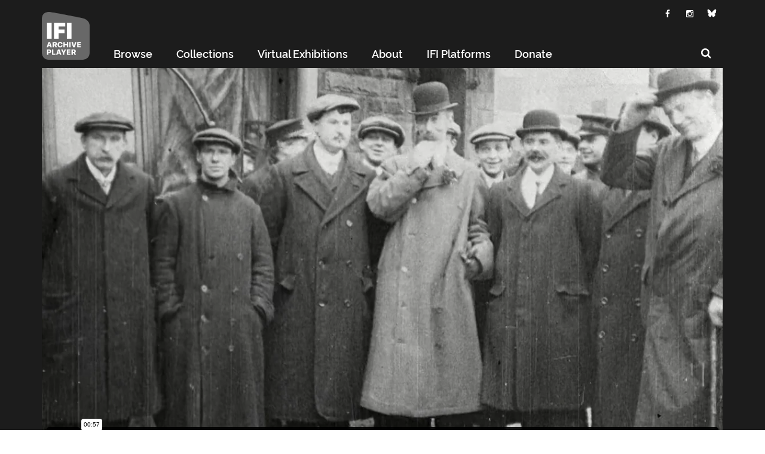

--- FILE ---
content_type: text/html; charset=UTF-8
request_url: https://ifiarchiveplayer.ie/derry-election-day/
body_size: 17924
content:
<!DOCTYPE html>
<!--[if IE 7]>
<html class="ie ie7" lang="en-GB">
<![endif]-->
<!--[if IE 8]>
<html class="ie ie8" lang="en-GB">
<![endif]-->
<!--[if !(IE 7) | !(IE 8)  ]><!-->
<html lang="en-GB">
<!--<![endif]-->

<head>
    
    <script>
        window.dataLayer = window.dataLayer || [];

        function gtag() {
            dataLayer.push(arguments);
        }

        gtag("consent", "default", {
            ad_storage: "",
            ad_user_data: "",
            ad_personalization: "",
            analytics_storage: "",
            functionality_storage: "",
            personalization_storage: "denied",
            security_storage: "granted",
            wait_for_update: 2000,
        });

        gtag("set", "ads_data_redaction", true);
        gtag("set", "url_passthrough", true);
    </script>
    <script id="cookieyes" type="text/javascript" src="https://cdn-cookieyes.com/client_data/5ac1ec4baafe3f2f115cfe0a/script.js"></script>
    
    <meta charset="UTF-8">
    <meta name="viewport" content="width=device-width, initial-scale=1">
    <link rel="profile" href="http://gmpg.org/xfn/11">
    <link rel="pingback" href="https://ifiarchiveplayer.ie/xmlrpc.php">

    <!-- Retina Logo-->
            <style type="text/css">
            @media only screen and (-webkit-min-device-pixel-ratio: 2),
            (min-resolution: 192dpi) {

                /* Retina Logo */
                .primary-logo {
                    background: url(https://ifiarchiveplayer.ie/wp-content/uploads/2021/07/ifi.png) no-repeat center;
                    display: inline-block !important;
                    background-size: contain;
                }

                .primary-logo img {
                    opacity: 0;
                    visibility: hidden
                }

                .primary-logo * {
                    display: inline-block
                }
            }
        </style>
    
    	<meta property="og:image" content="https://ifiarchiveplayer.ie/wp-content/uploads/2018/03/5-Derry-Election-Day.png"/>
	<meta property="og:title" content="Derry Election Day"/>
	<meta property="og:url" content="https://ifiarchiveplayer.ie/derry-election-day/"/>
	<meta property="og:site_name" content="IFI Archive Player"/>
	<meta property="og:type" content="video.movie"/>
	<meta property="og:description" content="This short Topical Budget newsreel documents the by-election that took place on January 30th 1913. Nationalist David C.Hogg defeated his Unionist rival Colonel Paken"/>
    <meta property="fb:app_id" content="" />
    <!--Meta for twitter-->
    <meta name="twitter:card" value="summary" />
    <meta name="twitter:site" content="@IFI Archive Player" />
    <meta name="twitter:title" content="Derry Election Day" />
    <meta name="twitter:description" content="This short Topical Budget newsreel documents the by-election that took place on January 30th 1913. Nationalist David C.Hogg defeated his Unionist rival Colonel Paken" />
    <meta name="twitter:image" content="https://ifiarchiveplayer.ie/wp-content/uploads/2018/03/5-Derry-Election-Day.png" />
    <meta name="twitter:url" content="https://ifiarchiveplayer.ie/derry-election-day/" />    
	<meta property="description" content="This short Topical Budget newsreel documents the by-election that took place on January 30th 1913. Nationalist David C.Hogg defeated his Unionist rival Colonel Paken"/>
	    <meta name='robots' content='index, follow, max-image-preview:large, max-snippet:-1, max-video-preview:-1' />

	<!-- This site is optimized with the Yoast SEO plugin v26.5 - https://yoast.com/wordpress/plugins/seo/ -->
	<title>Derry Election Day - IFI Archive Player</title>
	<link rel="canonical" href="https://ifiarchiveplayer.ie/derry-election-day/" />
	<meta property="og:locale" content="en_GB" />
	<meta property="og:type" content="article" />
	<meta property="og:title" content="Derry Election Day - IFI Archive Player" />
	<meta property="og:description" content="This short Topical Budget newsreel documents the by-election that took place on January 30th 1913. Nationalist David C.Hogg defeated his Unionist rival Colonel Pakenham by 2699 votes to 2642. This win was a major blow to the Unionists as it meant that the Nationalists held a majority of one seat in the 9 county province [&hellip;]" />
	<meta property="og:url" content="https://ifiarchiveplayer.ie/derry-election-day/" />
	<meta property="og:site_name" content="IFI Archive Player" />
	<meta property="article:published_time" content="2018-03-23T11:18:32+00:00" />
	<meta property="article:modified_time" content="2019-05-21T16:19:33+00:00" />
	<meta property="og:image" content="https://ifiarchiveplayer.ie/wp-content/uploads/2018/03/5-Derry-Election-Day.png" />
	<meta property="og:image:width" content="396" />
	<meta property="og:image:height" content="325" />
	<meta property="og:image:type" content="image/png" />
	<meta name="author" content="Archive Player" />
	<meta name="twitter:card" content="summary_large_image" />
	<meta name="twitter:label1" content="Written by" />
	<meta name="twitter:data1" content="Archive Player" />
	<meta name="twitter:label2" content="Estimated reading time" />
	<meta name="twitter:data2" content="1 minute" />
	<script type="application/ld+json" class="yoast-schema-graph">{"@context":"https://schema.org","@graph":[{"@type":"Article","@id":"https://ifiarchiveplayer.ie/derry-election-day/#article","isPartOf":{"@id":"https://ifiarchiveplayer.ie/derry-election-day/"},"author":{"name":"Archive Player","@id":"https://ifiarchiveplayer.ie/#/schema/person/eb12384da5a96def031507d1f25b8189"},"headline":"Derry Election Day","datePublished":"2018-03-23T11:18:32+00:00","dateModified":"2019-05-21T16:19:33+00:00","mainEntityOfPage":{"@id":"https://ifiarchiveplayer.ie/derry-election-day/"},"wordCount":104,"commentCount":0,"publisher":{"@id":"https://ifiarchiveplayer.ie/#organization"},"image":{"@id":"https://ifiarchiveplayer.ie/derry-election-day/#primaryimage"},"thumbnailUrl":"https://ifiarchiveplayer.ie/wp-content/uploads/2018/03/5-Derry-Election-Day.png","keywords":["1913","30/01/1913","By-elections","Civil law","Civil unrest","Colonel George Pakenham","David C. Hogg","Electoral systems","Home affairs","Ireland prior The Easter Rising","Londonderry","movements","newsreel","Political parties","Politics","Public order","Topical Budget","Topical Film Company"],"articleSection":["Ireland prior The Easter Rising","The Irish Independence Films"],"inLanguage":"en-GB","potentialAction":[{"@type":"CommentAction","name":"Comment","target":["https://ifiarchiveplayer.ie/derry-election-day/#respond"]}]},{"@type":"WebPage","@id":"https://ifiarchiveplayer.ie/derry-election-day/","url":"https://ifiarchiveplayer.ie/derry-election-day/","name":"Derry Election Day - IFI Archive Player","isPartOf":{"@id":"https://ifiarchiveplayer.ie/#website"},"primaryImageOfPage":{"@id":"https://ifiarchiveplayer.ie/derry-election-day/#primaryimage"},"image":{"@id":"https://ifiarchiveplayer.ie/derry-election-day/#primaryimage"},"thumbnailUrl":"https://ifiarchiveplayer.ie/wp-content/uploads/2018/03/5-Derry-Election-Day.png","datePublished":"2018-03-23T11:18:32+00:00","dateModified":"2019-05-21T16:19:33+00:00","breadcrumb":{"@id":"https://ifiarchiveplayer.ie/derry-election-day/#breadcrumb"},"inLanguage":"en-GB","potentialAction":[{"@type":"ReadAction","target":["https://ifiarchiveplayer.ie/derry-election-day/"]}]},{"@type":"ImageObject","inLanguage":"en-GB","@id":"https://ifiarchiveplayer.ie/derry-election-day/#primaryimage","url":"https://ifiarchiveplayer.ie/wp-content/uploads/2018/03/5-Derry-Election-Day.png","contentUrl":"https://ifiarchiveplayer.ie/wp-content/uploads/2018/03/5-Derry-Election-Day.png","width":396,"height":325},{"@type":"BreadcrumbList","@id":"https://ifiarchiveplayer.ie/derry-election-day/#breadcrumb","itemListElement":[{"@type":"ListItem","position":1,"name":"Home","item":"https://ifiarchiveplayer.ie/"},{"@type":"ListItem","position":2,"name":"Derry Election Day"}]},{"@type":"WebSite","@id":"https://ifiarchiveplayer.ie/#website","url":"https://ifiarchiveplayer.ie/","name":"IFI Archive Player","description":"","publisher":{"@id":"https://ifiarchiveplayer.ie/#organization"},"potentialAction":[{"@type":"SearchAction","target":{"@type":"EntryPoint","urlTemplate":"https://ifiarchiveplayer.ie/?s={search_term_string}"},"query-input":{"@type":"PropertyValueSpecification","valueRequired":true,"valueName":"search_term_string"}}],"inLanguage":"en-GB"},{"@type":"Organization","@id":"https://ifiarchiveplayer.ie/#organization","name":"IFI irish Film Institute Archive","url":"https://ifiarchiveplayer.ie/","logo":{"@type":"ImageObject","inLanguage":"en-GB","@id":"https://ifiarchiveplayer.ie/#/schema/logo/image/","url":"http://localhost/ifiarchive/wp-content/uploads/2015/10/ifi-logo.png","contentUrl":"http://localhost/ifiarchive/wp-content/uploads/2015/10/ifi-logo.png","width":512,"height":512,"caption":"IFI irish Film Institute Archive"},"image":{"@id":"https://ifiarchiveplayer.ie/#/schema/logo/image/"}},{"@type":"Person","@id":"https://ifiarchiveplayer.ie/#/schema/person/eb12384da5a96def031507d1f25b8189","name":"Archive Player","image":{"@type":"ImageObject","inLanguage":"en-GB","@id":"https://ifiarchiveplayer.ie/#/schema/person/image/","url":"https://secure.gravatar.com/avatar/ed1101da8fb3c5318b7b9b8fa38ed54b4f40567b0ca0af0f33d53c274ebcc091?s=96&d=mm&r=g","contentUrl":"https://secure.gravatar.com/avatar/ed1101da8fb3c5318b7b9b8fa38ed54b4f40567b0ca0af0f33d53c274ebcc091?s=96&d=mm&r=g","caption":"Archive Player"},"url":"https://ifiarchiveplayer.ie/author/archive-player-2025/"}]}</script>
	<!-- / Yoast SEO plugin. -->


<link rel='dns-prefetch' href='//www.googletagmanager.com' />
<link rel='dns-prefetch' href='//fonts.googleapis.com' />
<link rel="alternate" type="application/rss+xml" title="IFI Archive Player &raquo; Feed" href="https://ifiarchiveplayer.ie/feed/" />
<link rel="alternate" type="application/rss+xml" title="IFI Archive Player &raquo; Comments Feed" href="https://ifiarchiveplayer.ie/comments/feed/" />
<link rel="alternate" title="oEmbed (JSON)" type="application/json+oembed" href="https://ifiarchiveplayer.ie/wp-json/oembed/1.0/embed?url=https%3A%2F%2Fifiarchiveplayer.ie%2Fderry-election-day%2F" />
<link rel="alternate" title="oEmbed (XML)" type="text/xml+oembed" href="https://ifiarchiveplayer.ie/wp-json/oembed/1.0/embed?url=https%3A%2F%2Fifiarchiveplayer.ie%2Fderry-election-day%2F&#038;format=xml" />
<style id='wp-img-auto-sizes-contain-inline-css' type='text/css'>
img:is([sizes=auto i],[sizes^="auto," i]){contain-intrinsic-size:3000px 1500px}
/*# sourceURL=wp-img-auto-sizes-contain-inline-css */
</style>
<link rel='stylesheet' id='ct_shortcode_style-css' href='https://ifiarchiveplayer.ie/wp-content/plugins/newstube-shortcodes/shortcodes/css/shortcode.css' type='text/css' media='all' />
<link rel='stylesheet' id='remodal-css' href='https://ifiarchiveplayer.ie/wp-content/plugins/wp-google-maps-pro/lib/remodal.css' type='text/css' media='all' />
<link rel='stylesheet' id='remodal-default-theme-css' href='https://ifiarchiveplayer.ie/wp-content/plugins/wp-google-maps-pro/lib/remodal-default-theme.css' type='text/css' media='all' />
<link rel='stylesheet' id='wpgmza-marker-library-dialog-css' href='https://ifiarchiveplayer.ie/wp-content/plugins/wp-google-maps-pro/css/marker-library-dialog.css' type='text/css' media='all' />
<style id='wp-emoji-styles-inline-css' type='text/css'>

	img.wp-smiley, img.emoji {
		display: inline !important;
		border: none !important;
		box-shadow: none !important;
		height: 1em !important;
		width: 1em !important;
		margin: 0 0.07em !important;
		vertical-align: -0.1em !important;
		background: none !important;
		padding: 0 !important;
	}
/*# sourceURL=wp-emoji-styles-inline-css */
</style>
<link rel='stylesheet' id='wp-block-library-css' href='https://ifiarchiveplayer.ie/wp-includes/css/dist/block-library/style.min.css' type='text/css' media='all' />
<style id='global-styles-inline-css' type='text/css'>
:root{--wp--preset--aspect-ratio--square: 1;--wp--preset--aspect-ratio--4-3: 4/3;--wp--preset--aspect-ratio--3-4: 3/4;--wp--preset--aspect-ratio--3-2: 3/2;--wp--preset--aspect-ratio--2-3: 2/3;--wp--preset--aspect-ratio--16-9: 16/9;--wp--preset--aspect-ratio--9-16: 9/16;--wp--preset--color--black: #000000;--wp--preset--color--cyan-bluish-gray: #abb8c3;--wp--preset--color--white: #ffffff;--wp--preset--color--pale-pink: #f78da7;--wp--preset--color--vivid-red: #cf2e2e;--wp--preset--color--luminous-vivid-orange: #ff6900;--wp--preset--color--luminous-vivid-amber: #fcb900;--wp--preset--color--light-green-cyan: #7bdcb5;--wp--preset--color--vivid-green-cyan: #00d084;--wp--preset--color--pale-cyan-blue: #8ed1fc;--wp--preset--color--vivid-cyan-blue: #0693e3;--wp--preset--color--vivid-purple: #9b51e0;--wp--preset--gradient--vivid-cyan-blue-to-vivid-purple: linear-gradient(135deg,rgb(6,147,227) 0%,rgb(155,81,224) 100%);--wp--preset--gradient--light-green-cyan-to-vivid-green-cyan: linear-gradient(135deg,rgb(122,220,180) 0%,rgb(0,208,130) 100%);--wp--preset--gradient--luminous-vivid-amber-to-luminous-vivid-orange: linear-gradient(135deg,rgb(252,185,0) 0%,rgb(255,105,0) 100%);--wp--preset--gradient--luminous-vivid-orange-to-vivid-red: linear-gradient(135deg,rgb(255,105,0) 0%,rgb(207,46,46) 100%);--wp--preset--gradient--very-light-gray-to-cyan-bluish-gray: linear-gradient(135deg,rgb(238,238,238) 0%,rgb(169,184,195) 100%);--wp--preset--gradient--cool-to-warm-spectrum: linear-gradient(135deg,rgb(74,234,220) 0%,rgb(151,120,209) 20%,rgb(207,42,186) 40%,rgb(238,44,130) 60%,rgb(251,105,98) 80%,rgb(254,248,76) 100%);--wp--preset--gradient--blush-light-purple: linear-gradient(135deg,rgb(255,206,236) 0%,rgb(152,150,240) 100%);--wp--preset--gradient--blush-bordeaux: linear-gradient(135deg,rgb(254,205,165) 0%,rgb(254,45,45) 50%,rgb(107,0,62) 100%);--wp--preset--gradient--luminous-dusk: linear-gradient(135deg,rgb(255,203,112) 0%,rgb(199,81,192) 50%,rgb(65,88,208) 100%);--wp--preset--gradient--pale-ocean: linear-gradient(135deg,rgb(255,245,203) 0%,rgb(182,227,212) 50%,rgb(51,167,181) 100%);--wp--preset--gradient--electric-grass: linear-gradient(135deg,rgb(202,248,128) 0%,rgb(113,206,126) 100%);--wp--preset--gradient--midnight: linear-gradient(135deg,rgb(2,3,129) 0%,rgb(40,116,252) 100%);--wp--preset--font-size--small: 13px;--wp--preset--font-size--medium: 20px;--wp--preset--font-size--large: 36px;--wp--preset--font-size--x-large: 42px;--wp--preset--spacing--20: 0.44rem;--wp--preset--spacing--30: 0.67rem;--wp--preset--spacing--40: 1rem;--wp--preset--spacing--50: 1.5rem;--wp--preset--spacing--60: 2.25rem;--wp--preset--spacing--70: 3.38rem;--wp--preset--spacing--80: 5.06rem;--wp--preset--shadow--natural: 6px 6px 9px rgba(0, 0, 0, 0.2);--wp--preset--shadow--deep: 12px 12px 50px rgba(0, 0, 0, 0.4);--wp--preset--shadow--sharp: 6px 6px 0px rgba(0, 0, 0, 0.2);--wp--preset--shadow--outlined: 6px 6px 0px -3px rgb(255, 255, 255), 6px 6px rgb(0, 0, 0);--wp--preset--shadow--crisp: 6px 6px 0px rgb(0, 0, 0);}:where(.is-layout-flex){gap: 0.5em;}:where(.is-layout-grid){gap: 0.5em;}body .is-layout-flex{display: flex;}.is-layout-flex{flex-wrap: wrap;align-items: center;}.is-layout-flex > :is(*, div){margin: 0;}body .is-layout-grid{display: grid;}.is-layout-grid > :is(*, div){margin: 0;}:where(.wp-block-columns.is-layout-flex){gap: 2em;}:where(.wp-block-columns.is-layout-grid){gap: 2em;}:where(.wp-block-post-template.is-layout-flex){gap: 1.25em;}:where(.wp-block-post-template.is-layout-grid){gap: 1.25em;}.has-black-color{color: var(--wp--preset--color--black) !important;}.has-cyan-bluish-gray-color{color: var(--wp--preset--color--cyan-bluish-gray) !important;}.has-white-color{color: var(--wp--preset--color--white) !important;}.has-pale-pink-color{color: var(--wp--preset--color--pale-pink) !important;}.has-vivid-red-color{color: var(--wp--preset--color--vivid-red) !important;}.has-luminous-vivid-orange-color{color: var(--wp--preset--color--luminous-vivid-orange) !important;}.has-luminous-vivid-amber-color{color: var(--wp--preset--color--luminous-vivid-amber) !important;}.has-light-green-cyan-color{color: var(--wp--preset--color--light-green-cyan) !important;}.has-vivid-green-cyan-color{color: var(--wp--preset--color--vivid-green-cyan) !important;}.has-pale-cyan-blue-color{color: var(--wp--preset--color--pale-cyan-blue) !important;}.has-vivid-cyan-blue-color{color: var(--wp--preset--color--vivid-cyan-blue) !important;}.has-vivid-purple-color{color: var(--wp--preset--color--vivid-purple) !important;}.has-black-background-color{background-color: var(--wp--preset--color--black) !important;}.has-cyan-bluish-gray-background-color{background-color: var(--wp--preset--color--cyan-bluish-gray) !important;}.has-white-background-color{background-color: var(--wp--preset--color--white) !important;}.has-pale-pink-background-color{background-color: var(--wp--preset--color--pale-pink) !important;}.has-vivid-red-background-color{background-color: var(--wp--preset--color--vivid-red) !important;}.has-luminous-vivid-orange-background-color{background-color: var(--wp--preset--color--luminous-vivid-orange) !important;}.has-luminous-vivid-amber-background-color{background-color: var(--wp--preset--color--luminous-vivid-amber) !important;}.has-light-green-cyan-background-color{background-color: var(--wp--preset--color--light-green-cyan) !important;}.has-vivid-green-cyan-background-color{background-color: var(--wp--preset--color--vivid-green-cyan) !important;}.has-pale-cyan-blue-background-color{background-color: var(--wp--preset--color--pale-cyan-blue) !important;}.has-vivid-cyan-blue-background-color{background-color: var(--wp--preset--color--vivid-cyan-blue) !important;}.has-vivid-purple-background-color{background-color: var(--wp--preset--color--vivid-purple) !important;}.has-black-border-color{border-color: var(--wp--preset--color--black) !important;}.has-cyan-bluish-gray-border-color{border-color: var(--wp--preset--color--cyan-bluish-gray) !important;}.has-white-border-color{border-color: var(--wp--preset--color--white) !important;}.has-pale-pink-border-color{border-color: var(--wp--preset--color--pale-pink) !important;}.has-vivid-red-border-color{border-color: var(--wp--preset--color--vivid-red) !important;}.has-luminous-vivid-orange-border-color{border-color: var(--wp--preset--color--luminous-vivid-orange) !important;}.has-luminous-vivid-amber-border-color{border-color: var(--wp--preset--color--luminous-vivid-amber) !important;}.has-light-green-cyan-border-color{border-color: var(--wp--preset--color--light-green-cyan) !important;}.has-vivid-green-cyan-border-color{border-color: var(--wp--preset--color--vivid-green-cyan) !important;}.has-pale-cyan-blue-border-color{border-color: var(--wp--preset--color--pale-cyan-blue) !important;}.has-vivid-cyan-blue-border-color{border-color: var(--wp--preset--color--vivid-cyan-blue) !important;}.has-vivid-purple-border-color{border-color: var(--wp--preset--color--vivid-purple) !important;}.has-vivid-cyan-blue-to-vivid-purple-gradient-background{background: var(--wp--preset--gradient--vivid-cyan-blue-to-vivid-purple) !important;}.has-light-green-cyan-to-vivid-green-cyan-gradient-background{background: var(--wp--preset--gradient--light-green-cyan-to-vivid-green-cyan) !important;}.has-luminous-vivid-amber-to-luminous-vivid-orange-gradient-background{background: var(--wp--preset--gradient--luminous-vivid-amber-to-luminous-vivid-orange) !important;}.has-luminous-vivid-orange-to-vivid-red-gradient-background{background: var(--wp--preset--gradient--luminous-vivid-orange-to-vivid-red) !important;}.has-very-light-gray-to-cyan-bluish-gray-gradient-background{background: var(--wp--preset--gradient--very-light-gray-to-cyan-bluish-gray) !important;}.has-cool-to-warm-spectrum-gradient-background{background: var(--wp--preset--gradient--cool-to-warm-spectrum) !important;}.has-blush-light-purple-gradient-background{background: var(--wp--preset--gradient--blush-light-purple) !important;}.has-blush-bordeaux-gradient-background{background: var(--wp--preset--gradient--blush-bordeaux) !important;}.has-luminous-dusk-gradient-background{background: var(--wp--preset--gradient--luminous-dusk) !important;}.has-pale-ocean-gradient-background{background: var(--wp--preset--gradient--pale-ocean) !important;}.has-electric-grass-gradient-background{background: var(--wp--preset--gradient--electric-grass) !important;}.has-midnight-gradient-background{background: var(--wp--preset--gradient--midnight) !important;}.has-small-font-size{font-size: var(--wp--preset--font-size--small) !important;}.has-medium-font-size{font-size: var(--wp--preset--font-size--medium) !important;}.has-large-font-size{font-size: var(--wp--preset--font-size--large) !important;}.has-x-large-font-size{font-size: var(--wp--preset--font-size--x-large) !important;}
/*# sourceURL=global-styles-inline-css */
</style>

<style id='classic-theme-styles-inline-css' type='text/css'>
/*! This file is auto-generated */
.wp-block-button__link{color:#fff;background-color:#32373c;border-radius:9999px;box-shadow:none;text-decoration:none;padding:calc(.667em + 2px) calc(1.333em + 2px);font-size:1.125em}.wp-block-file__button{background:#32373c;color:#fff;text-decoration:none}
/*# sourceURL=/wp-includes/css/classic-themes.min.css */
</style>
<link rel='stylesheet' id='bootstrap-css' href='https://ifiarchiveplayer.ie/wp-content/themes/newstube/css/bootstrap.min.css' type='text/css' media='all' />
<link rel='stylesheet' id='mashmenu-css-css' href='https://ifiarchiveplayer.ie/wp-content/themes/newstube/inc/megamenu/css/mashmenu.css' type='text/css' media='all' />
<link rel='stylesheet' id='font-awesome-css' href='https://ifiarchiveplayer.ie/wp-content/themes/newstube/css/fonts/css/font-awesome.min.css' type='text/css' media='all' />
<link rel='stylesheet' id='swiper-css' href='https://ifiarchiveplayer.ie/wp-content/themes/newstube/js/swiper/idangerous.swiper.css' type='text/css' media='all' />
<link rel='stylesheet' id='newstube-css-css' href='https://ifiarchiveplayer.ie/wp-content/themes/newstube/style.css' type='text/css' media='all' />
<link rel='stylesheet' id='js_composer.min-css-css' href='https://ifiarchiveplayer.ie/wp-content/themes/ifiarchive/css/js_composer.min.css' type='text/css' media='all' />
<link rel='stylesheet' id='ifi-css-css' href='https://ifiarchiveplayer.ie/wp-content/themes/ifiarchive/css/ifi.css' type='text/css' media='all' />
<link rel='stylesheet' id='malihu-scroll-css' href='https://ifiarchiveplayer.ie/wp-content/themes/newstube/js/malihu-scroll/jquery.mCustomScrollbar.min.css' type='text/css' media='all' />
<link rel='stylesheet' id='cactus-style-css' href='https://ifiarchiveplayer.ie/wp-content/themes/ifiarchive/style.css' type='text/css' media='all' />
<link rel='stylesheet' id='google-fonts-css' href='//fonts.googleapis.com/css?family=Open+Sans%3A400%2C800%2C400italic%2C800italic%7COpen+Sans%3A400%2C800%2C400italic%2C800italic' type='text/css' media='all' />
<script type="text/javascript" src="https://ifiarchiveplayer.ie/wp-includes/js/jquery/jquery.min.js" id="jquery-core-js"></script>
<script type="text/javascript" src="https://ifiarchiveplayer.ie/wp-includes/js/jquery/jquery-migrate.min.js" id="jquery-migrate-js"></script>
<script type="text/javascript" src="https://ifiarchiveplayer.ie/wp-content/plugins/wp-google-maps-pro/lib/remodal.min.js" id="remodal-js"></script>
<script type="text/javascript" id="wpgmza_data-js-extra">
/* <![CDATA[ */
var wpgmza_google_api_status = {"message":"Enqueued","code":"ENQUEUED"};
//# sourceURL=wpgmza_data-js-extra
/* ]]> */
</script>
<script type="text/javascript" src="https://ifiarchiveplayer.ie/wp-content/plugins/wp-google-maps/wpgmza_data.js" id="wpgmza_data-js"></script>
<script type="text/javascript" src="https://ifiarchiveplayer.ie/wp-content/themes/ifiarchive/js/lazyload.min.js" id="lazy-js-js"></script>
<script type="text/javascript" id="ajax-request-js-extra">
/* <![CDATA[ */
var cactus = {"ajaxurl":"https://ifiarchiveplayer.ie/wp-admin/admin-ajax.php","query_vars":{"page":0,"name":"derry-election-day","error":"","m":"","p":0,"post_parent":"","subpost":"","subpost_id":"","attachment":"","attachment_id":0,"pagename":"","page_id":0,"second":"","minute":"","hour":"","day":0,"monthnum":0,"year":0,"w":0,"category_name":"","tag":"","cat":"","tag_id":"","author":"","author_name":"","feed":"","tb":"","paged":0,"meta_key":"","meta_value":"","preview":"","s":"","sentence":"","title":"","fields":"all","menu_order":"","embed":"","category__in":[],"category__not_in":[],"category__and":[],"post__in":[],"post__not_in":[],"post_name__in":[],"tag__in":[],"tag__not_in":[],"tag__and":[],"tag_slug__in":[],"tag_slug__and":[],"post_parent__in":[],"post_parent__not_in":[],"author__in":[],"author__not_in":[],"search_columns":[],"ignore_sticky_posts":false,"suppress_filters":false,"cache_results":true,"update_post_term_cache":true,"update_menu_item_cache":false,"lazy_load_term_meta":true,"update_post_meta_cache":true,"post_type":"","posts_per_page":12,"nopaging":false,"comments_per_page":"50","no_found_rows":false,"order":"DESC"},"current_url":"https://ifiarchiveplayer.ie/derry-election-day"};
//# sourceURL=ajax-request-js-extra
/* ]]> */
</script>
<script type="text/javascript" src="https://ifiarchiveplayer.ie/wp-content/themes/newstube/js/ajax.js" id="ajax-request-js"></script>

<!-- Google tag (gtag.js) snippet added by Site Kit -->
<!-- Google Analytics snippet added by Site Kit -->
<script type="text/javascript" src="https://www.googletagmanager.com/gtag/js?id=G-V4Q53TBSCE" id="google_gtagjs-js" async></script>
<script type="text/javascript" id="google_gtagjs-js-after">
/* <![CDATA[ */
window.dataLayer = window.dataLayer || [];function gtag(){dataLayer.push(arguments);}
gtag("set","linker",{"domains":["ifiarchiveplayer.ie"]});
gtag("js", new Date());
gtag("set", "developer_id.dZTNiMT", true);
gtag("config", "G-V4Q53TBSCE");
//# sourceURL=google_gtagjs-js-after
/* ]]> */
</script>
<link rel="https://api.w.org/" href="https://ifiarchiveplayer.ie/wp-json/" /><link rel="alternate" title="JSON" type="application/json" href="https://ifiarchiveplayer.ie/wp-json/wp/v2/posts/3979" /><link rel="EditURI" type="application/rsd+xml" title="RSD" href="https://ifiarchiveplayer.ie/xmlrpc.php?rsd" />
<meta name="generator" content="WordPress 6.9" />
<link rel='shortlink' href='https://ifiarchiveplayer.ie/?p=3979' />
<meta name="generator" content="Site Kit by Google 1.167.0" />
<!-- Meta Pixel Code -->
<script type='text/javascript'>
!function(f,b,e,v,n,t,s){if(f.fbq)return;n=f.fbq=function(){n.callMethod?
n.callMethod.apply(n,arguments):n.queue.push(arguments)};if(!f._fbq)f._fbq=n;
n.push=n;n.loaded=!0;n.version='2.0';n.queue=[];t=b.createElement(e);t.async=!0;
t.src=v;s=b.getElementsByTagName(e)[0];s.parentNode.insertBefore(t,s)}(window,
document,'script','https://connect.facebook.net/en_US/fbevents.js');
</script>
<!-- End Meta Pixel Code -->
<script type='text/javascript'>var url = window.location.origin + '?ob=open-bridge';
            fbq('set', 'openbridge', '318975539171344', url);
fbq('init', '318975539171344', {}, {
    "agent": "wordpress-6.9-4.1.5"
})</script><script type='text/javascript'>
    fbq('track', 'PageView', []);
  </script><meta name="generator" content="Powered by WPBakery Page Builder - drag and drop page builder for WordPress."/>
<link rel="icon" href="https://ifiarchiveplayer.ie/wp-content/uploads/2021/07/cropped-ifi-32x32.png" sizes="32x32" />
<link rel="icon" href="https://ifiarchiveplayer.ie/wp-content/uploads/2021/07/cropped-ifi-192x192.png" sizes="192x192" />
<link rel="apple-touch-icon" href="https://ifiarchiveplayer.ie/wp-content/uploads/2021/07/cropped-ifi-180x180.png" />
<meta name="msapplication-TileImage" content="https://ifiarchiveplayer.ie/wp-content/uploads/2021/07/cropped-ifi-270x270.png" />
<!-- custom css -->
				<style type="text/css">	/* background */
    .bg-main-color,
    .cactus-note-cat,
    .subs-button .subs-row .subs-cell a,
    #top-nav .navbar-nav>li ul:before,
    #main-menu .navbar-default .navbar-nav>li>a:hover, 
	#main-menu .navbar-default .navbar-nav>li.current-menu-item>a,
    #main-menu .navbar-default .navbar-nav>li:hover>a,
    #main-menu .navbar-nav>li ul:before,
    #main-menu .navbar-default.cactus-sticky-menu .navbar-nav>li>a:hover, 
    .cactus-nav.style-3 #main-menu .navbar-default.cactus-sticky-menu .navbar-nav>li>a:hover,
    .widget .widget-title:before,
    .cactus-related-posts .title-related-post:before,
    .cactus-now-playing,
    .post-style-gallery .pagination .swiper-pagination-switch:hover,
    .post-style-gallery .pagination .swiper-pagination-switch.swiper-active-switch,
    .cactus-video-list-content .cactus-widget-posts .cactus-widget-posts-item .video-active,
    .comments-area .comment-reply-title:before,
	.comments-area .comments-title:before,
    #main-menu .navbar-default .navbar-nav.user_submit>li>a:hover,
    .cactus-thumb-slider .bottom-absolute,
    .item-review h4:before,
    .item-review .box-progress .progress .progress-bar,
    .star-rating-block .rating-title:before,
    .cactus-slider-sync .cactus-silder-sync-listing .sync-img-content > div > .hr-active,
    .cactus-slider-sync[data-layout="vertical"] .cactus-silder-sync-listing .swiper-slide:before,
    footer .footer-info .link #menu-footer-menu li:after,
    body.archive.category .cactus-listing-heading h1,
    .widget.widget_shopping_cart .buttons a:last-child,
    .woocommerce .widget_price_filter .price_slider_amount .button,
    .woocommerce #reviews #review_form_wrapper h3:before,
    .single-product .upsells.products h2:before,
    .woocommerce-page #payment #place_order, .woocommerce-checkout form.login .form-row .button,
    .woocommerce div.product form.cart .button.single_add_to_cart_button,
    .wpb_row .woocommerce #payment #place_order,
    .wpb_row .woocommerce.add_to_cart_inline .button.add_to_cart_button:hover,
    .cactus-tab .cactus-tab-heading .cactus-tab-title span
	{background-color: #686868;}
	.woocommerce .sale-on{ border-top-color:#686868}
	/* color */
	
    .main-color,
	a, 
    a:focus,
	/*a:hover,*/
    .woocommerce .return-to-shop a.button:hover, .woocommerce .cart input.checkout-button.button, .woocommerce-shipping-calculator button.button:hover, .woocommerce .cart .button:hover, .woocommerce .cart input.button:hover,
	.woocommerce #review_form #respond .form-submit input,
    .woocommerce .widget_price_filter .price_slider_amount .button:hover,
    .widget_price_filter .price_slider_amount .button:hover, .widget.widget_shopping_cart .buttons a:hover,
    .btn-default:not(:hover):not(.load-more):not([data-dismiss="modal"]), 
    button:not(:hover):not(.load-more):not([data-dismiss="modal"]):not([name="calc_shipping"]):not(.button), 
    input[type=button]:not(:hover):not(.load-more):not([data-dismiss="modal"]), 
    input[type=submit]:not(:hover):not(.load-more):not([data-dismiss="modal"]):not([name="apply_coupon"]):not([name="update_cart"]):not([name="login"]), 
    .btn-default:not(:hover):not(.load-more):not([data-dismiss="modal"]):visited, 
    button:not(:hover):not(.load-more):not([data-dismiss="modal"]):visited, 
    input[type=button]:not(:hover):not(.load-more):not([data-dismiss="modal"]):visited, 
    input[type=submit]:not(:hover):not(.load-more):not([data-dismiss="modal"]):visited,
	.btn-large,
	.btn-large:visited,
	*[data-toggle="tooltip"]:not(.share-tool-block),
	.dark-div .cactus-info:hover,
	.cactus-note-point,
	#main-menu .navbar-default .navbar-nav>li>a,
	#off-canvas .off-menu ul li a:hover,
	#top-nav .navbar-nav.open-menu-mobile-top>li>ul>li a:hover,
	#main-menu .dropdown-mega .channel-content .row .content-item .video-item .item-head h3 a:hover,
	#main-menu .dropdown-mega .sub-menu-box-grid .columns li ul li.header,
    .cactus-sidebar .widget .widget-title,
    .tag-group a:hover,
	.tag-group a:focus,
    .cactus-listing-carousel-content .cactus-listing-config.style-1.style-3 .cactus-post-title > a:hover,
    .post-style-gallery .pre-carousel:hover,
	.post-style-gallery .next-carousel:hover,
    .dark-div .cactus-video-list-content .video-listing .cactus-widget-posts .widget-posts-title a:hover,
    .cactus-video-list-content .cactus-widget-posts .cactus-widget-posts-item.active .widget-posts-title a,
    footer .footer-info .link a:hover,
	.cactus-nav.style-4 #main-menu .navbar-default:not(.cactus-sticky-menu) .navbar-nav>li:hover>a,	
    .cactus-nav.style-4 #main-menu .navbar-default:not(.cactus-sticky-menu) .navbar-nav.user_submit>li>a:hover,    
    .cactus-nav.style-4 #main-menu .navbar-default:not(.cactus-sticky-menu) .navbar-nav>li.current-menu-item>a,
    .cactus-nav.style-4 #main-menu .navbar-default:not(.cactus-sticky-menu) .navbar-nav:not(.user_submit)>li>a:hover, 
	.cactus-nav.style-4 #main-menu .navbar-default:not(.cactus-sticky-menu) .navbar-nav:not(.user_submit)>li.current-menu-item>a, 
	.cactus-nav.style-4 #main-menu .navbar-default:not(.cactus-sticky-menu) .navbar-nav:not(.user_submit)>li:hover>a,	
    .wptt_TwitterTweets ul.fetched_tweets li.tweets_avatar .tweet_data a:hover,    
	.dark-div .widget_calendar a:hover,    
    
	.item-review .box-text .score,	
	.cactus-slider-sync .pre-carousel:hover,
	.cactus-slider-sync .next-carousel:hover,	
	.cactus-thumb-slider .thumb-content .swiper-slide .thumb-item:hover .cactus-note-cat,
	.cactus-thumb-slider .thumb-content .swiper-slide.active .thumb-item .cactus-note-cat,
	.cactus-thumb-slider .pre-carousel:hover,
	.cactus-thumb-slider .next-carousel:hover,	
	.cactus-banner-parallax .sub-content h3 a:hover,	
	.cactus-slider-wrap .cactus-slider-btn-prev:hover,
	.cactus-slider-wrap .cactus-slider-btn-next:hover,
	.cactus-scb .cactus-scb-title,	
	.cactus-banner-parallax-slider .cactus-info:hover,
	.cactus-banner-parallax-slider .dark-div .cactus-info:hover,	
	.cactus-carousel .pre-carousel:hover,
	.cactus-carousel .next-carousel:hover,
    .compare-table-wrapper .btn-default,
	.compare-table-wrapper .btn-default:visited,
	.cactus-topic-box .topic-box-title,
	.cactus-divider.style-4 > h6,
    .cactus-topic-box .topic-box-item a:hover,
    .cactus-change-video:hover .button-cell > span:last-child,  
    .easy-tab .tabs li.active a,
    .easy-tab .tabs li a:hover,
    .woocommerce .woocommerce-archive ul.products li.item-product .button:hover,
    .widget.widget_shopping_cart .buttons a:last-child:hover,
    .wpb_row .woocommerce ul.products li.item-product .button:hover,
    .wpb_row .woocommerce table.my_account_orders .button.view:hover,
    .cactus-topic-box .topic-box-item a:hover    
	{color: #686868;}
    
    @media(max-width:1024px) {
    	#wrap .cactus-nav #main-menu .navbar-default.cactus-sticky-menu .navbar-nav.open-menu-mobile>li>a:hover,
		#wrap .cactus-nav #main-menu .navbar-default.cactus-sticky-menu .navbar-nav.search-drop-down>li>a:hover,
		#wrap .cactus-nav #main-menu .navbar-default.cactus-sticky-menu .navbar-nav.user_submit>li>a:hover,
        #wrap .cactus-nav #main-menu .navbar-default.cactus-sticky-menu .navbar-nav.open-menu-mobile>li:hover>a,
		#wrap .cactus-nav #main-menu .navbar-default.cactus-sticky-menu .navbar-nav.search-drop-down>li:hover>a,
		#wrap .cactus-nav #main-menu .navbar-default.cactus-sticky-menu .navbar-nav.user_submit>li:hover>a {color: #686868;}
   	}

	/* border color */

	#main-menu .dropdown-mega .preview-mode,
	.cactus-nav.style-2 #main-menu,
	.cactus-nav.style-3 #main-menu,
	footer .footer-info,
	.compare-table-wrapper > .compare-table,
	#main-menu .search-drop-down>li>ul,
    .tm-multilink .multilink-table-wrap .multilink-item,
    .cactus-tab .cactus-tab-heading
	{
		border-color: #686868;
	}



	html, 
    body, 
    
    .cactus-listing-config.style-1 .entry-content > *:not(.primary-post-content),
    .cactus-listing-config.style-1 .entry-content .primary-post-content > *,
    .cactus-listing-config.style-1 .entry-content > .related-post:not(.primary-post-content) > *,
    .cactus-listing-config.style-1.style-3 .cactus-sub-wrap > *,
    .cactus-listing-config.style-1.style-4 .cactus-sub-wrap > *,
    .navi-channel .navi-content > *,
    .footer-sidebar .container > .row:not(.footer-banner-wrapper) > *,
    .cactus-scb[data-style="2"] .cactus-listing-config.style-1 .cactus-sub-wrap > *,  
      
    input:not([type]), 
	input[type="color"], 
	input[type="email"], 
	input[type="number"], 
	input[type="password"], 
	input[type="tel"], 
	input[type="url"], 
	input[type="text"], 
	input[type="search"], 
	textarea, 
	.form-control, 
	select,    
    h6, 
    .h6,
    .easy-tab .tabs li a,
    .cactus-listing-config.style-1.style-2.channel-list .cactus-info,
    .cactus-listing-config.style-1.style-3.style-channel.ct-special .row > *:not(.post-channel-special) .cactus-post-title,
    .cactus-listing-config.style-1.style-4 .primary-post-content .picture-content .content-abs-post .cactus-post-title,
    #main-menu .dropdown-mega .channel-content .row .content-item .video-item .item-head h3,
    #main-menu .dropdown-mega .sub-menu-box-grid .columns li ul li.header, 
    .cactus-change-video span,
    .comments-area .comments-title,
    .smart-list-post-wrap .post-static-page,
    .cactus-post-suggestion .suggestion-header,
    .content-404,
    .wptt_TwitterTweets ul.fetched_tweets li.tweets_avatar .tweet_data,
    .cactus-slider-sync[data-layout="vertical"] .cactus-silder-sync-listing .sync-img-content > div > a,
    .cactus-thumb-slider .cactus-note-point,
    .cactus-scb .cactus-scb-title,
    .cactus-scb ul.category > li.current-category > a,
    .cactus-scb ul.category > li.current-category > i,
    .cactus-scb ul.category > li.current-category > ul li a,    
    .compare-table-wrapper .compare-table-price span:last-child,
    .comments-area .comment-reply-title, 
    .comments-area .comments-title,
    .icon-box-group .cactus-icon-box,
    .body-content .vc_tta-container .vc_tta.vc_general .vc_tta-panels-container .vc_tta-panels .vc_tta-panel .vc_tta-panel-title,
    .cactus-carousel .swiper-slide,
    .cactus-widget-posts.style-2 > *,
    .tm-multilink .multilink-table-wrap .multilink-item span.mtitle,
    .tm-multilink .multilink-table-wrap .multilink-item span a
     {font-size: 19px}

     @media(max-width:767px) {
        .cactus-banner-parallax .primary-content h1,
        .cactus-banner-parallax .primary-content h1 a {font-size: 19px}
     }
         
    /*11px*/
        table:not(#wp-calendar) tbody tr:first-child,
        table:not(#wp-calendar) thead tr:first-child,
        .cactus-breadcrumb,
        .cactus-breadcrumb a, 
        .cactus-readmore > a,
        .cactus-note-cat,
        .cactus-note-point,
        .cactus-note-time,
        .subs-button .subs-row .subs-cell a,
        .subs-button .subs-row .subs-cell > span,
        .cactus-listing-config.style-1 .primary-post-content .cactus-readmore > a,
        .combo-change .listing-select > ul > li,
        .combo-change .listing-select > ul > li > ul > li > a,
        .cactus-listing-heading h1 span,
        .navi-channel .navi .navi-item a,
        .page-navigation .nav-next,
        .wp-pagenavi span,        
        .widget_categories li, 
        .widget_meta li, 
        .widget_archive li, 
        .widget_recent_entries li, 
        .widget_recent_comments li,
        .widget_pages li, 
        .widget_nav_menu li,
        .widget_mostlikedpostswidget li,
        .widget_recentlylikedpostswidget li,
        .widget_most_viewed_entries li,
        .widget_categories li a, 
        .widget_meta li a, 
        .widget_archive li a, 
        .widget_recent_entries li a, 
        .widget_recent_comments li a,
        .widget_pages li a, 
        .widget_nav_menu li a,
        .widget_mostlikedpostswidget li a,
        .widget_recentlylikedpostswidget li a,
        .widget_most_viewed_entries li a,
        .tag-group a,
        .cactus-top-style-post.style-2 .style-post-content .content-abs-post .cactus-note-point,
        .cactus-change-video-sub > span,
        .cactus-video-list-content .video-listing .cactus-note-point,
        .cactus-video-list-content .cactus-widget-posts .cactus-widget-posts-item .order-number,
        footer .footer-info .link a,
        .body-content .wpb_content_element .wpb_tour_tabs_wrapper .wpb_tabs_nav a,
        .cactus-topic-box .topic-box-title,
        .cactus-download-box .text-content  ,
        .btn-default, 
        button, 
        input[type=button], 
        input[type=submit],
        .btn-default:visited, 
        button:visited, 
        input[type=button]:visited, 
        input[type=submit]:visited,
        .page-navigation .nav-previous, 
        .page-navigation .nav-next ,
        .wp-pagenavi a, 
		.wp-pagenavi span,
        .body-content .vc_tta-container .vc_tta-tabs.vc_tta.vc_general .vc_tta-tabs-container .vc_tta-tab > a
        {font-size:15px}
        .widget_tag_cloud .tagcloud a[class*="tag-link-"] {font-size:15px !important;}
    /*11px*/
    
    /*12px*/
        .tooltip,
        .cactus-info,
        .vcard.author .fn > a,
        .cactus-listing-config.style-1.style-2.channel-list .cactus-info:before,
        .cactus-widget-posts.widget-comment .posted-on > span,
        .share-tool-block.view-count span,
        .share-tool-block.open-carousel-listing,
        .cactus-share-and-like .watch-action .jlk,
        .share-tool-block.like-information span,
        .tag-group > span,
        .cactus-navigation-post .next-post > a > span,
        .body-content .wp-caption .wp-caption-text,
        div[id^="cactus-lightbox-caption-content"] .post-style-gallery > span,
        div[id^="cactus-lightbox-caption-content"] .caption-number,
        .cactus-change-video span:first-child,
        .comments-area .comment-metadata a,
        .comments-area .comment-author > .fn:after,
        .comments-area .comment-metadata .edit-link:before,
        .comments-area .reply a,
        .cactus-view-all-pages > a > span,
        .cactus-post-suggestion .suggestion-header > span,
        .wptt_TwitterTweets ul.fetched_tweets li.tweets_avatar .times a,
        .cactus-navigation-post .prev-post > a > span, 
        .cactus-navigation-post .next-post > a > span {font-size:16px}
        @media(min-width:768px) {
            .cactus-share-and-like.fix-left .share-tool-block.open-cactus-share,
            .cactus-share-and-like.fix-left .cactus-add-favourite .wpfp-link {font-size:16px}
        }
   /*12px*/
    

        .sub-menu,
        #top-nav .navbar-nav>li>a,
        #top-nav .navbar-nav>li ul li a,
        #main-menu .navbar-default .navbar-nav>li>a,
        #main-menu .navbar-nav>li ul li a,
        .cactus-headline .title,
        #main-menu .navbar-default .navbar-nav.user_submit>li>a>span,
        .cactus-headline .cactus-note-cat,
        .cactus-headline .swiper-slide a.title-slide { font-size:17px;}
		
            .cactus-headline .button-prev, 
     		.cactus-headline .button-next {font-size:17px;}
            	h1, .h1 { font-size:54px;} 	
		h2, .h2,
        .cactus-listing-config.style-1 .cactus-post-item.featured-post .cactus-post-title { font-size:44px;} 
        
        						
		h3, .h3 { font-size:35px;} 						
		h4, .h4 { font-size:27px;} 						
		h5, .h5 { font-size:22px;}							
    	h6, .h6,
        .easy-tab .tabs li a,
        .cactus-scb[data-style="1"] .cactus-listing-config.style-1 .cactus-post-item:not(:first-child) .cactus-post-title,
    	.cactus-scb[data-style="3"] .cactus-listing-config.style-1 .cactus-post-item:not(:first-child) .primary-post-content .picture-content .content-abs-post .cactus-post-title,
    	.cactus-scb[data-style="4"] .cactus-listing-config.style-1 .fix-right-style-4 .cactus-post-item .cactus-post-title,
    	.cactus-scb[data-style="5"] .cactus-listing-config.style-1 .primary-post-content .picture-content .content-abs-post .cactus-post-title,
    	.cactus-scb[data-style="6"] .cactus-listing-config.style-1 .cactus-post-item:not(:first-child) .cactus-post-title,
        .cactus-widget-posts.style-2 .widget-posts-title,
        .cactus-tab .cactus-tab-heading { font-size:19px}        
	





@media screen and (max-width: 600px) {
	/*
	Label the data
	*/
	.woocommerce-page table.shop_table td.product-remove:before {
		content: "DELETE";
	}
	
	.woocommerce-page table.shop_table td.product-thumbnail:before {
		content: "IMAGE";
	}
	
	.woocommerce-page table.shop_table td.product-name:before {
		content: "PRODUCT";
	}
	
	.woocommerce-page table.shop_table td.product-price:before {
		content: "PRICE";
	}
	
	.woocommerce-page table.shop_table td.product-quantity:before {
		content: "QUANTITY";
	}
	
	.woocommerce-page table.shop_table td.product-subtotal:before {
		content: "SUBTOTAL";
	}
	
	.woocommerce-page table.shop_table td.product-total:before {
		content: "TOTAL";
	}
}
</style>
			<!-- end custom css -->		<style type="text/css" id="wp-custom-css">
			/* Add Bluesky icon to the footer (adjust selector based on your theme) */
.social-links a[href*="bsky.app"] {
   background-image: url('https://upload.wikimedia.org/wikipedia/commons/thumb/0/09/Bluesky_Logo.svg/1200px-Bluesky_Logo.svg.png');
   background-size: contain;
   background-repeat: no-repeat;
   width: 24px;
   height: 24px;
   display: inline-block;
}
		</style>
		<noscript><style> .wpb_animate_when_almost_visible { opacity: 1; }</style></noscript></head>

<body class="wp-singular post-template-default single single-post postid-3979 single-format-video wp-theme-newstube wp-child-theme-ifiarchive fix-header-theater  ifi group-blog wpb-js-composer js-comp-ver-6.7.0 vc_responsive">
        	<style type="text/css" rel="stylesheet" scoped>#body-wrap{background:#ffffff ;}</style>    <div id="body-wrap" class="">
        <div id="page-wrap"  class="cactus-full-width">
            <header class="">
                <div class="container">
                    
<!--Navigation style-->
<div class="cactus-nav style-3">

    <!--Top NAV-->
    <div id="top-nav">

    <nav class="navbar navbar-default" role="navigation">
        <div class="container">
            <!--Headlines-->
                         <!--Headlines-->
            	
            <!--Share list-->
           		<ul class='nav navbar-nav navbar-right social-listing list-inline social-accounts'>
								<li class="facebook"><a target='_blank' href="https://www.facebook.com/IrishFilmInstitute?ref=mf" title='Facebook'><i class="fa fa-facebook"></i></a></li>
																																										<li class="custom-fa-instagram"><a href="https://www.instagram.com/irishfilminstitute/" title='Instagram' target="_blank"><i class="fa fa-instagram"></i></a></li>
								<li class="custom-fa-bluesky"><a href="https://bsky.app/profile/irishfilminstitute.bsky.social" title='Bluesky' target="_blank"><i class="fa fa-bluesky"></i></a></li>
					</ul>
	            <!--Share list-->

            <!--Menu-->
            <ul class="nav navbar-nav navbar-right rps-hidden top-menu-rps">
                            </ul><!--Menu-->

            <!--mobile-->
                        <!--mobile-->

        </div>
    </nav>

</div>    <!--Top NAV-->

    <!--Branding-->
    <div id="main-nav" class="nav-branding">
    <nav class="navbar navbar-default" role="navigation">
        <div class="container">

            <!--Logo-->
            <div class="navbar-header">
                <!--logo-->
                <a class="navbar-brand" href="https://ifiarchiveplayer.ie">
                    <div class="primary-logo">
                                                <img src="https://ifiarchiveplayer.ie/wp-content/uploads/2021/07/ifi.png" alt="IFI Archive Player" title="IFI Archive Player">
                    </div>
                </a>
                <!--logo-->
            </div>
            <!--Logo-->
                            <ul class="nav navbar-nav navbar-right rps-hidden cactus-header-ads">
                    <li></li>
                </ul>
            
        </div>
    </nav>
</div>    <!--Branding-->

    <!--Primary menu-->
    <div id="main-menu">

    <nav class="navbar navbar-default " role="navigation">
        <!-- <div class="container"> -->
        <div class="main-menu-wrap">
                        <ul class="nav navbar-nav cactus-logo-nav is-sticky-menu">
                <li><a href="https://ifiarchiveplayer.ie"><img src="https://ifiarchiveplayer.ie/wp-content/uploads/2021/07/ifi.png" alt="IFI Archive Player" title="IFI Archive Player"></a></li>
            </ul>
                                            <ul class="nav navbar-nav cactus-logo-nav">
                    <li><a href="https://ifiarchiveplayer.ie"><img src="https://ifiarchiveplayer.ie/wp-content/uploads/2021/07/ifi.png" alt="IFI Archive Player" title="IFI Archive Player"></a></li>
                </ul>
                        <ul class="nav navbar-nav open-menu-mobile">
                <li class="show-mobile open-menu-mobile-rps"><a href="javascript:;"><i class="fa fa-bars"></i></a></li>
            </ul>

                        <!--HTML Struc (truemag)-->
            <ul class="nav navbar-nav cactus-main-menu ">
                <li id="nav-menu-item-168" class="main-menu-item menu-item-depth-0 menu-item menu-item-type-post_type menu-item-object-page"><a href="https://ifiarchiveplayer.ie/browse/" class="menu-link  main-menu-link">Browse </a></li>
<li id="nav-menu-item-331" class="main-menu-item menu-item-depth-0 menu-item menu-item-type-post_type menu-item-object-page"><a href="https://ifiarchiveplayer.ie/collections/" class="menu-link  main-menu-link">Collections </a></li>
<li id="nav-menu-item-10581" class="main-menu-item menu-item-depth-0 menu-item menu-item-type-post_type menu-item-object-page"><a href="https://ifiarchiveplayer.ie/virtual-exhibitions/" class="menu-link  main-menu-link">Virtual Exhibitions </a></li>
<li id="nav-menu-item-342" class="main-menu-item menu-item-depth-0 menu-item menu-item-type-post_type menu-item-object-page"><a href="https://ifiarchiveplayer.ie/about/" class="menu-link  main-menu-link">About </a></li>
<li id="nav-menu-item-10486" class="main-menu-item menu-item-depth-0 menu-item menu-item-type-post_type menu-item-object-page"><a href="https://ifiarchiveplayer.ie/ifi-platforms/" class="menu-link  main-menu-link">IFI Platforms </a></li>
<li id="nav-menu-item-10491" class="main-menu-item menu-item-depth-0 menu-item menu-item-type-post_type menu-item-object-page"><a href="https://ifiarchiveplayer.ie/donate/" class="menu-link  main-menu-link">Donate </a></li>
            </ul>
            <!--HTML Struc (truemag)-->
                                        <!--Search-->
                <ul class="nav navbar-nav navbar-right search-drop-down dark-div">
                    <li>
                        <a href="javascript:;" class="open-search-main-menu"><i class="fa fa-search"></i><i class="fa fa-times"></i></a>
                        <ul class="search-main-menu">
                            <li>
                                <form action="https://ifiarchiveplayer.ie" method="get">
                                    <input type="hidden" name="post_type" value="post">
                                    <input type="text" placeholder="Search..." name="s" value="">
                                    <i class="fa fa-search"></i>
                                    <input type="submit" value="search">
                                </form>
                            </li>
                        </ul>
                    </li>
                </ul>
                <!--Search-->
                    </div>
        <!-- </div> -->
    </nav>
    <input type="hidden" name="sticky_navigation" value="off" />
</div>    <!--Primary menu-->

</div>
<!--Navigation style-->
                </div>
            </header>

            
<div id="cactus-body-container">
    <!--Add class cactus-body-container for single page-->
    <div class="cactus-single-page">

        <div class="row">

            <div class="cactus-top-style-post style-video">
                <div class="container">

                    <div class="style-post-content">
                        <div class="cactus-post-format-video style-2 style-3">
                            <div class="cactus-video-content">
                                <div class="background-tablet-mobile"></div>

                                <input type="hidden" name="main_video_url" value="261041554"/>
	 <input type="hidden" name="main_video_type" value="vimeo"/>	
<div id="player-embed" 
	 
	>
    <iframe src="https://player.vimeo.com/video/261041554?app_id=122963&amp;title=0&amp;byline=0&amp;portrait=0&amp;player_id=player_1&amp;color=686868" width="900" height="506" frameborder="0" title="Derry Election Day" webkitallowfullscreen mozallowfullscreen allowfullscreen></iframe>                
</div><!--/player-->





                            </div>
                            <!--content video-->

                        </div>
                    </div>
                </div>
            </div>

            <div class="main-content-col col-md-12 cactus-config-single fm-3">
                <div id='single-post' class="single-post-content">
                                                                    <article data-id="3979" data-url='https://ifiarchiveplayer.ie/derry-election-day/' data-timestamp='1521803912' data-count='0' data-enable-fb-comment='' id="post-3979" class="cactus-single-content post-3979 post type-post status-publish format-video has-post-thumbnail hentry category-ireland-prior-the-easter-rising category-irishindependencefilm tag-1357 tag-30-01-1913 tag-by-elections tag-civil-law tag-civil-unrest tag-colonel-george-pakenham tag-david-c-hogg tag-electoral-systems tag-home-affairs tag-ireland-prior-the-easter-rising tag-londonderry tag-movements tag-newsreel tag-political-parties tag-politics tag-public-order tag-topical-budget tag-topical-film-company post_format-post-format-video">
                            <div class="container video-container">
			<div class="heading-post">
			<!--info-->
			<div class="posted-on">
									
				<div class="cactus-note-cat"><a href="https://ifiarchiveplayer.ie/category/ireland-prior-the-easter-rising/" title="View all posts in Ireland prior The Easter Rising">Ireland prior The Easter Rising</a>
                </div>					
				<div class="cactus-note-cat"><a href="https://ifiarchiveplayer.ie/category/irishindependencefilm/" title="View all posts in The Irish Independence Films">The Irish Independence Films</a>
                </div>							<div class="fix-responsive"></div>
				<div class="cactus-info" rel="bookmark"><time datetime="2018-03-23T11:18:32+00:00" class="entry-date updated">23rd March 2018</time></div>				<span class="vcard author">
					<span class="fn"><a href="https://ifiarchiveplayer.ie/author/archive-player-2025/" title="Posts by Archive Player" rel="author">Archive Player</a></span>
				</span>
				<a href="https://ifiarchiveplayer.ie/derry-election-day/#respond" class="comment cactus-info">0</a>
			</div>
			<!--info-->

			<!--Title-->
			<h1 class="h3 title entry-title">
									Derry Election Day								
			</h1>
			<!--Title-->

		</div>
		
	<div class="body-content " >


		<div class="video-details">

			<div class="">
				<div class="archive-metatags">Category:</div>
				<div class="archive-metainfo"> The Irish Independence Film Collection, Newsreels</div>
			</div>

			<div class="">
				<div class="archive-metatags">Directed by:</div>
				<div class="archive-metainfo">Topical Film Company</div>
			</div>

			<div class="">
				<div class="archive-metatags">Produced by:</div>
				<div class="archive-metainfo">Topical Film Company</div>
			</div>

			<div class="t">
				<div class="archive-metatags">Year:</p>
				</div>
				<div class="archive-metainfo"> 1913</div>
			</div>

			<div class="">
				<div class="archive-metatags">Duration:</p>
				</div>
				<div class="archive-metainfo"> 57  sec</div>
			</div>

			<div class="">
				<div class="archive-metatags">Language:</div>
				<div class="archive-metainfo"> Silent with English Intertitles </div>
			</div>


		</div>




		<p>This short Topical Budget newsreel documents the by-election that took place on January 30th 1913. Nationalist David C.Hogg defeated his Unionist rival Colonel Pakenham by 2699 votes to 2642. This win was a major blow to the Unionists as it meant that the Nationalists held a majority of one seat in the 9 county province of Ulster.</p>
<p>This is one of the earliest surviving examples of what would become one of Topical Budget&#8217;s most important contributions to recorded 20<sup>th</sup> century history. Their comprehensive coverage of Anglo-Irish matters during a turbulent decade began with the British firmly in control, and ended with Irish independence.</p>
				<!-- .entry-content -->
	</div><!-- .entry-content -->
</div><!-- .entry-content -->


                                                            <div class="container">
    <div class="cactus-related-posts">
        <div class="title-related-post">
            You may also like
            <a class="pre-carousel" href="javascript:;"><i class="fa fa-angle-left"></i></a>
            <a class="next-carousel" href="javascript:;"><i class="fa fa-angle-right"></i></a>
            <div class="pagination"></div>
        </div>
        <div class="related-posts-content">

            <!--Listing-->
            <div class="cactus-listing-wrap">
                <!--Config-->
                <div class="cactus-listing-config style-1 style-3">
                    <!--addClass: style-1 + (style-2 -> style-n)-->

                    <div class="container">
                        <div class="row">

                            <div class="col-md-12 cactus-listing-content">
                                <!--ajax div-->

                                <div class="cactus-sub-wrap">
                                    <div class="cactus-swiper-container" data-settings='["mode":"cactus-fix-composer"]'>
                                        <div class="swiper-wrapper">
                                                                                            <div class="swiper-slide">
                                                    <!--item listing-->
                                                    <div class="cactus-post-item hentry">

                                                        <!--content-->
                                                        <div class="entry-content">
                                                            <div class="primary-post-content">
                                                                <!--addClass: related-post, no-picture -->

                                                                <!--picture-->
                                                                <div class="picture">
                                                                    <div class="picture-content">
                                                                        <a href="https://ifiarchiveplayer.ie/lawless-ireland/" title="Lawless Ireland">
                                                                            <img src="https://ifiarchiveplayer.ie/wp-content/uploads/2018/03/38-Lawless-Ireland.png"
     			srcset=""
     			sizes="(max-width: 230px) 100vw, 230px"
				alt="38 Lawless Ireland"/>                                                                            <div class="thumb-overlay"></div>
                                                                                                                                                            <i class="fa fa-play-circle-o cactus-icon-fix"></i>
                                                                                                                                                    </a>
                                                                    </div>

                                                                </div>
                                                                <!--picture-->

                                                                <div class="content">

                                                                    <!--Title-->
                                                                    <h3 class="h6 cactus-post-title entry-title">
                                                                        <a href="https://ifiarchiveplayer.ie/lawless-ireland/" title="Lawless Ireland">Lawless Ireland</a>
                                                                    </h3>
                                                                    <!--Title-->

                                                                    <!--info-->
                                                                    <div class="posted-on">
                                                                        <div class="cactus-info" rel="bookmark"><time datetime="2018-03-28T13:16:14+01:00" class="entry-date updated">28th March 2018</time></div>                                                                        <span class="vcard author">
                                                                            <span class="fn"><a href="https://ifiarchiveplayer.ie/author/archive-player-2025/" class="author cactus-info">Archive Player</a></span>
                                                                        </span>
                                                                        <a href="https://ifiarchiveplayer.ie/derry-election-day/#respond" class="comment cactus-info">0</a>

                                                                    </div>
                                                                    <!--info-->


                                                                    <div class="cactus-last-child"></div>
                                                                    <!--fix pixel no remove-->
                                                                </div>
                                                            </div>

                                                        </div>
                                                        <!--content-->

                                                    </div>
                                                    <!--item listing-->
                                                </div>
                                                                                            <div class="swiper-slide">
                                                    <!--item listing-->
                                                    <div class="cactus-post-item hentry">

                                                        <!--content-->
                                                        <div class="entry-content">
                                                            <div class="primary-post-content">
                                                                <!--addClass: related-post, no-picture -->

                                                                <!--picture-->
                                                                <div class="picture">
                                                                    <div class="picture-content">
                                                                        <a href="https://ifiarchiveplayer.ie/fighting-speech/" title="Fighting Speech">
                                                                            <img src="https://ifiarchiveplayer.ie/wp-content/uploads/2018/03/Fighting-speech.png"
     			srcset=""
     			sizes="(max-width: 230px) 100vw, 230px"
				alt="Fighting speech"/>                                                                            <div class="thumb-overlay"></div>
                                                                                                                                                            <i class="fa fa-play-circle-o cactus-icon-fix"></i>
                                                                                                                                                    </a>
                                                                    </div>

                                                                </div>
                                                                <!--picture-->

                                                                <div class="content">

                                                                    <!--Title-->
                                                                    <h3 class="h6 cactus-post-title entry-title">
                                                                        <a href="https://ifiarchiveplayer.ie/fighting-speech/" title="Fighting Speech">Fighting Speech</a>
                                                                    </h3>
                                                                    <!--Title-->

                                                                    <!--info-->
                                                                    <div class="posted-on">
                                                                        <div class="cactus-info" rel="bookmark"><time datetime="2018-03-28T14:50:40+01:00" class="entry-date updated">28th March 2018</time></div>                                                                        <span class="vcard author">
                                                                            <span class="fn"><a href="https://ifiarchiveplayer.ie/author/archive-player-2025/" class="author cactus-info">Archive Player</a></span>
                                                                        </span>
                                                                        <a href="https://ifiarchiveplayer.ie/derry-election-day/#respond" class="comment cactus-info">1</a>

                                                                    </div>
                                                                    <!--info-->


                                                                    <div class="cactus-last-child"></div>
                                                                    <!--fix pixel no remove-->
                                                                </div>
                                                            </div>

                                                        </div>
                                                        <!--content-->

                                                    </div>
                                                    <!--item listing-->
                                                </div>
                                                                                            <div class="swiper-slide">
                                                    <!--item listing-->
                                                    <div class="cactus-post-item hentry">

                                                        <!--content-->
                                                        <div class="entry-content">
                                                            <div class="primary-post-content">
                                                                <!--addClass: related-post, no-picture -->

                                                                <!--picture-->
                                                                <div class="picture">
                                                                    <div class="picture-content">
                                                                        <a href="https://ifiarchiveplayer.ie/funeral-of-mr-cathal-brugha/" title="Funeral of Mr.Cathal Brugha">
                                                                            <img src="https://ifiarchiveplayer.ie/wp-content/uploads/2018/03/104-Funeral-of-Mr.Cathal-Brugha.png"
     			srcset=""
     			sizes="(max-width: 230px) 100vw, 230px"
				alt="104 Funeral of Mr.Cathal Brugha"/>                                                                            <div class="thumb-overlay"></div>
                                                                                                                                                            <i class="fa fa-play-circle-o cactus-icon-fix"></i>
                                                                                                                                                    </a>
                                                                    </div>

                                                                </div>
                                                                <!--picture-->

                                                                <div class="content">

                                                                    <!--Title-->
                                                                    <h3 class="h6 cactus-post-title entry-title">
                                                                        <a href="https://ifiarchiveplayer.ie/funeral-of-mr-cathal-brugha/" title="Funeral of Mr.Cathal Brugha">Funeral of Mr.Cathal Brugha</a>
                                                                    </h3>
                                                                    <!--Title-->

                                                                    <!--info-->
                                                                    <div class="posted-on">
                                                                        <div class="cactus-info" rel="bookmark"><time datetime="2018-03-28T15:34:25+01:00" class="entry-date updated">28th March 2018</time></div>                                                                        <span class="vcard author">
                                                                            <span class="fn"><a href="https://ifiarchiveplayer.ie/author/archive-player-2025/" class="author cactus-info">Archive Player</a></span>
                                                                        </span>
                                                                        <a href="https://ifiarchiveplayer.ie/derry-election-day/#respond" class="comment cactus-info">0</a>

                                                                    </div>
                                                                    <!--info-->


                                                                    <div class="cactus-last-child"></div>
                                                                    <!--fix pixel no remove-->
                                                                </div>
                                                            </div>

                                                        </div>
                                                        <!--content-->

                                                    </div>
                                                    <!--item listing-->
                                                </div>
                                                                                    </div>
                                    </div>

                                </div>

                            </div>

                        </div>
                    </div>

                </div>
                <!--Config-->
            </div>
            <!--Listing-->

        </div>
    </div>
</div>
<!--related post-->

                            

                        </article>
                                    </div>



            </div>


            <!--Sidebar-->
<div class="col-md-4 cactus-sidebar main-sidebar-col"> <!--addClass: left / right -> config sidebar position-->
	<div class="sidebar-content-fixed-scroll">
		        
            <aside id="search" class="widget widget_search col-md-12 module widget-col">
                <div class="widget-inner">
                    <h2 class="widget-title h6">Search</h2>
                    <form role="search" method="get" class="search-form" action="https://ifiarchiveplayer.ie/">
				<label>
					<span class="screen-reader-text">Search for:</span>
					<input type="search" class="search-field" placeholder="Search &hellip;" value="" name="s" />
				</label>
				<input type="submit" class="search-submit" value="Search" />
			</form>                </div>
            </aside>
        
          
    </div>  
</div>
<!--Sidebar-->
        </div>
        <!--.row-->
    </div>
    <!--.container-->
</div>
<!--#cactus-single-page-->
</div>
<!--#cactus-body-container-->




<footer>
    <div class="container light">
        <div class="footer-grid flexy">
            <div>
                <div id="media_image-2" class="footer-col"><a href="https://ifiarchiveplayer.ie/app/"><img width="760" height="520" src="https://ifiarchiveplayer.ie/wp-content/uploads/2015/10/Download-our-App-edit-Nov-21.png" class="image wp-image-11959  attachment-full size-full" alt="" style="max-width: 100%; height: auto;" decoding="async" loading="lazy" srcset="https://ifiarchiveplayer.ie/wp-content/uploads/2015/10/Download-our-App-edit-Nov-21.png 760w, https://ifiarchiveplayer.ie/wp-content/uploads/2015/10/Download-our-App-edit-Nov-21-300x205.png 300w" sizes="auto, (max-width: 760px) 100vw, 760px" /></a></div>            </div>
            <div>
                <div id="media_image-3" class="footer-col"><a href="https://ifiarchiveplayer.ie/contact/"><img width="760" height="520" src="https://ifiarchiveplayer.ie/wp-content/uploads/2015/10/Contact-Us-new-font-centre-1.jpg" class="image wp-image-11581  attachment-full size-full" alt="" style="max-width: 100%; height: auto;" decoding="async" loading="lazy" srcset="https://ifiarchiveplayer.ie/wp-content/uploads/2015/10/Contact-Us-new-font-centre-1.jpg 760w, https://ifiarchiveplayer.ie/wp-content/uploads/2015/10/Contact-Us-new-font-centre-1-300x205.jpg 300w" sizes="auto, (max-width: 760px) 100vw, 760px" /></a></div>            </div>
            <div>
                <div id="media_image-4" class="footer-col"><a href="https://ifiarchiveplayer.ie/donate/"><img width="760" height="520" src="https://ifiarchiveplayer.ie/wp-content/uploads/2015/10/Support-the-Archive-rebrand.png" class="image wp-image-11583  attachment-full size-full" alt="" style="max-width: 100%; height: auto;" decoding="async" loading="lazy" srcset="https://ifiarchiveplayer.ie/wp-content/uploads/2015/10/Support-the-Archive-rebrand.png 760w, https://ifiarchiveplayer.ie/wp-content/uploads/2015/10/Support-the-Archive-rebrand-300x205.png 300w" sizes="auto, (max-width: 760px) 100vw, 760px" /></a></div>            </div>
        </div>

                    <div class="footer-bottom">
                <div id="text-17" class="footer-bottom-widget">			<div class="textwidget"><div class="flexy bottom-footer-flex">
<div class="flexy logos-disclaimer">
<div class="footer-logos flexy"><img class="lazy" style="margin: 0 40px 40px 0;" data-src="https://ifiarchiveplayer.ie/wp-content/uploads/2021/07/ifi.svg" /><img class="lazy" style="margin: 0 40px 50px 0;" data-src="https://ifiarchiveplayer.ie/wp-content/uploads/2023/04/ac-arts-council-archive-player.png" /></div>
<div>
<div class="menu-footer-menu-container">
<ul id="menu-footer-menu" class="myclass">
<li id="menu-item-103" class="menu-item menu-item-type-custom menu-item-object-custom menu-item-103"><a href="https://ifiarchiveplayer.ie/legal/">Legal</a></li>
<li id="menu-item-104" class="menu-item menu-item-type-custom menu-item-object-custom menu-item-104"><a href="https://ifiarchiveplayer.ie/terms-conditions">Terms &#038; Conditions</a></li>
<li id="menu-item-105" class="menu-item menu-item-type-custom menu-item-object-custom menu-item-105"><a href="https://ifiarchiveplayer.ie/privacy-policy">Privacy Policy</a></li>
<li id="menu-item-13463" class="menu-item menu-item-type-post_type menu-item-object-page menu-item-13463"><a href="https://ifiarchiveplayer.ie/cookie-information/">Cookie Information</a></li>
</ul>
</div>
<p><span style="opacity: .45;">© Irish Film Institute. All rights reserved. No part of this site may be reproduced without our written permission. IFI Charity Number 20021429</span></div>
<div class="footer-social-icons"></div>
</div>
<div class="footer-social flexy"><a href="https://www.instagram.com/irishfilminstitute/" target="_blank" rel="noopener"><br />
</a><a href="https://twitter.com/IFI_Dub" target="_blank" rel="noopener"><br />
</a></div>
</div>
</div>
		</div>            </div>
            </div>
</footer>

</div>
<!--#wrap-->

<!--Menu moblie-->
<div class="canvas-ovelay"></div>
<div id="off-canvas" class="off-canvas-default dark-div">
    <div class="off-canvas-inner">
        <div class="close-canvas-menu">
            <i class="fa fa-times"></i> Close
        </div>
        <nav class="off-menu">
            <ul>
                <li id="menu-item-168" class="menu-item menu-item-type-post_type menu-item-object-page menu-item-168"><a href="https://ifiarchiveplayer.ie/browse/">Browse</a></li>
<li id="menu-item-331" class="menu-item menu-item-type-post_type menu-item-object-page menu-item-331"><a href="https://ifiarchiveplayer.ie/collections/">Collections</a></li>
<li id="menu-item-10581" class="menu-item menu-item-type-post_type menu-item-object-page menu-item-10581"><a href="https://ifiarchiveplayer.ie/virtual-exhibitions/">Virtual Exhibitions</a></li>
<li id="menu-item-342" class="menu-item menu-item-type-post_type menu-item-object-page menu-item-342"><a href="https://ifiarchiveplayer.ie/about/">About</a></li>
<li id="menu-item-10486" class="menu-item menu-item-type-post_type menu-item-object-page menu-item-10486"><a href="https://ifiarchiveplayer.ie/ifi-platforms/">IFI Platforms</a></li>
<li id="menu-item-10491" class="menu-item menu-item-type-post_type menu-item-object-page menu-item-10491"><a href="https://ifiarchiveplayer.ie/donate/">Donate</a></li>
            </ul>

            <ul class="search-mobile-menu">
                <li>
                    <form action="https://ifiarchiveplayer.ie" method="get">
                        <input type="text" placeholder="Search..." name="s" value="">
                        <i class="fa fa-search"></i>
                        <input type="submit" value="search">
                    </form>
                </li>
            </ul>

        </nav>
    </div>
</div>
<!--Menu moblie-->

<div class="go-to-top">
    <i class="fa fa-angle-up"></i>
</div>


</div>
<!--#body-wrap-->
<script type="speculationrules">
{"prefetch":[{"source":"document","where":{"and":[{"href_matches":"/*"},{"not":{"href_matches":["/wp-*.php","/wp-admin/*","/wp-content/uploads/*","/wp-content/*","/wp-content/plugins/*","/wp-content/themes/ifiarchive/*","/wp-content/themes/newstube/*","/*\\?(.+)"]}},{"not":{"selector_matches":"a[rel~=\"nofollow\"]"}},{"not":{"selector_matches":".no-prefetch, .no-prefetch a"}}]},"eagerness":"conservative"}]}
</script>
    <script type="text/javascript">
        jQuery(document).ready(function($) {
            $('.random-video-container').each(function() {
                var container = $(this);
                var category = container.data('category');

                $.ajax({
                    url: 'https://ifiarchiveplayer.ie/wp-admin/admin-ajax.php',
                    type: 'POST',
                    data: {
                        action: 'get_random_video',
                        category: category
                    },
                    success: function(response) {
                        if (response.success) {
                            container.html(response.data.html);
                        } else {
                            container.html('<p>' + response.data.message + '</p>');
                        }
                    },
                    error: function() {
                        container.html('<p>Error loading video.</p>');
                    }
                });
            });
        });
    </script>
    <!-- Meta Pixel Event Code -->
    <script type='text/javascript'>
        document.addEventListener( 'wpcf7mailsent', function( event ) {
        if( "fb_pxl_code" in event.detail.apiResponse){
            eval(event.detail.apiResponse.fb_pxl_code);
        }
        }, false );
    </script>
    <!-- End Meta Pixel Event Code -->
        <div id='fb-pxl-ajax-code'></div><script type="text/javascript" src="https://ifiarchiveplayer.ie/wp-content/plugins/newstube-shortcodes/shortcodes/library/touchswipe/jquery.touchSwipe.min.js" id="jquery-touchSwipe-js"></script>
<script type="text/javascript" src="https://ifiarchiveplayer.ie/wp-content/plugins/newstube-shortcodes/shortcodes/js/shortcode.js" id="ct-shortcode-js-js"></script>
<script type="text/javascript" id="flying-pages-js-before">
/* <![CDATA[ */
window.FPConfig= {
	delay: 0,
	ignoreKeywords: ["\/wp-admin","\/wp-login.php","\/cart","\/checkout","add-to-cart","logout","#","?",".png",".jpeg",".jpg",".gif",".svg",".webp"],
	maxRPS: 3,
    hoverDelay: 50
};
//# sourceURL=flying-pages-js-before
/* ]]> */
</script>
<script type="text/javascript" src="https://ifiarchiveplayer.ie/wp-content/plugins/flying-pages/flying-pages.min.js" id="flying-pages-js" defer></script>
<script type="text/javascript" src="https://ifiarchiveplayer.ie/wp-content/themes/ifiarchive/js/ifi.js" id="js-js"></script>
<script type="text/javascript" id="mashmenu-js-js-extra">
/* <![CDATA[ */
var mashmenu = {"ajax_url":"https://ifiarchiveplayer.ie/wp-admin/admin-ajax.php","ajax_loader":"on","ajax_enabled":"0"};
//# sourceURL=mashmenu-js-js-extra
/* ]]> */
</script>
<script type="text/javascript" src="https://ifiarchiveplayer.ie/wp-content/themes/newstube/inc/megamenu/js/mashmenu.js" id="mashmenu-js-js"></script>
<script type="text/javascript" src="https://ifiarchiveplayer.ie/wp-content/themes/newstube/js/bootstrap.min.js" id="bootstrap-js"></script>
<script type="text/javascript" src="https://ifiarchiveplayer.ie/wp-content/themes/newstube/js/swiper/swiper.jquery.min.js" id="swiper-js"></script>
<script type="text/javascript" src="https://ifiarchiveplayer.ie/wp-includes/js/imagesloaded.min.js" id="imagesloaded-js"></script>
<script type="text/javascript" src="https://ifiarchiveplayer.ie/wp-content/themes/newstube/js/malihu-scroll/jquery.mCustomScrollbar.concat.min.js" id="malihu-scroll-js"></script>
<script type="text/javascript" src="https://ifiarchiveplayer.ie/wp-content/themes/newstube/js/jquery.ba-throttle-debounce.min.js" id="jquery.ba-throttle-debounce-js"></script>
<script type="text/javascript" src="https://ifiarchiveplayer.ie/wp-content/themes/newstube/js/template.js" id="theme-js-js"></script>
<script type="text/javascript" src="https://ifiarchiveplayer.ie/wp-content/plugins/cactus-video/js/custom.js" id="custom-js"></script>
<script id="wp-emoji-settings" type="application/json">
{"baseUrl":"https://s.w.org/images/core/emoji/17.0.2/72x72/","ext":".png","svgUrl":"https://s.w.org/images/core/emoji/17.0.2/svg/","svgExt":".svg","source":{"concatemoji":"https://ifiarchiveplayer.ie/wp-includes/js/wp-emoji-release.min.js"}}
</script>
<script type="module">
/* <![CDATA[ */
/*! This file is auto-generated */
const a=JSON.parse(document.getElementById("wp-emoji-settings").textContent),o=(window._wpemojiSettings=a,"wpEmojiSettingsSupports"),s=["flag","emoji"];function i(e){try{var t={supportTests:e,timestamp:(new Date).valueOf()};sessionStorage.setItem(o,JSON.stringify(t))}catch(e){}}function c(e,t,n){e.clearRect(0,0,e.canvas.width,e.canvas.height),e.fillText(t,0,0);t=new Uint32Array(e.getImageData(0,0,e.canvas.width,e.canvas.height).data);e.clearRect(0,0,e.canvas.width,e.canvas.height),e.fillText(n,0,0);const a=new Uint32Array(e.getImageData(0,0,e.canvas.width,e.canvas.height).data);return t.every((e,t)=>e===a[t])}function p(e,t){e.clearRect(0,0,e.canvas.width,e.canvas.height),e.fillText(t,0,0);var n=e.getImageData(16,16,1,1);for(let e=0;e<n.data.length;e++)if(0!==n.data[e])return!1;return!0}function u(e,t,n,a){switch(t){case"flag":return n(e,"\ud83c\udff3\ufe0f\u200d\u26a7\ufe0f","\ud83c\udff3\ufe0f\u200b\u26a7\ufe0f")?!1:!n(e,"\ud83c\udde8\ud83c\uddf6","\ud83c\udde8\u200b\ud83c\uddf6")&&!n(e,"\ud83c\udff4\udb40\udc67\udb40\udc62\udb40\udc65\udb40\udc6e\udb40\udc67\udb40\udc7f","\ud83c\udff4\u200b\udb40\udc67\u200b\udb40\udc62\u200b\udb40\udc65\u200b\udb40\udc6e\u200b\udb40\udc67\u200b\udb40\udc7f");case"emoji":return!a(e,"\ud83e\u1fac8")}return!1}function f(e,t,n,a){let r;const o=(r="undefined"!=typeof WorkerGlobalScope&&self instanceof WorkerGlobalScope?new OffscreenCanvas(300,150):document.createElement("canvas")).getContext("2d",{willReadFrequently:!0}),s=(o.textBaseline="top",o.font="600 32px Arial",{});return e.forEach(e=>{s[e]=t(o,e,n,a)}),s}function r(e){var t=document.createElement("script");t.src=e,t.defer=!0,document.head.appendChild(t)}a.supports={everything:!0,everythingExceptFlag:!0},new Promise(t=>{let n=function(){try{var e=JSON.parse(sessionStorage.getItem(o));if("object"==typeof e&&"number"==typeof e.timestamp&&(new Date).valueOf()<e.timestamp+604800&&"object"==typeof e.supportTests)return e.supportTests}catch(e){}return null}();if(!n){if("undefined"!=typeof Worker&&"undefined"!=typeof OffscreenCanvas&&"undefined"!=typeof URL&&URL.createObjectURL&&"undefined"!=typeof Blob)try{var e="postMessage("+f.toString()+"("+[JSON.stringify(s),u.toString(),c.toString(),p.toString()].join(",")+"));",a=new Blob([e],{type:"text/javascript"});const r=new Worker(URL.createObjectURL(a),{name:"wpTestEmojiSupports"});return void(r.onmessage=e=>{i(n=e.data),r.terminate(),t(n)})}catch(e){}i(n=f(s,u,c,p))}t(n)}).then(e=>{for(const n in e)a.supports[n]=e[n],a.supports.everything=a.supports.everything&&a.supports[n],"flag"!==n&&(a.supports.everythingExceptFlag=a.supports.everythingExceptFlag&&a.supports[n]);var t;a.supports.everythingExceptFlag=a.supports.everythingExceptFlag&&!a.supports.flag,a.supports.everything||((t=a.source||{}).concatemoji?r(t.concatemoji):t.wpemoji&&t.twemoji&&(r(t.twemoji),r(t.wpemoji)))});
//# sourceURL=https://ifiarchiveplayer.ie/wp-includes/js/wp-emoji-loader.min.js
/* ]]> */
</script>
</body>

</html>
<!-- Dynamic page generated in 0.181 seconds. -->
<!-- Cached page generated by WP-Super-Cache on 2026-01-30 02:04:16 -->

<!-- Compression = gzip -->

--- FILE ---
content_type: text/html; charset=UTF-8
request_url: https://player.vimeo.com/video/261041554?app_id=122963&title=0&byline=0&portrait=0&player_id=player_1&color=686868
body_size: 7018
content:
<!DOCTYPE html>
<html lang="en">
<head>
  <meta charset="utf-8">
  <meta name="viewport" content="width=device-width,initial-scale=1,user-scalable=yes">
  
  <link rel="canonical" href="https://player.vimeo.com/video/261041554">
  <meta name="googlebot" content="noindex,indexifembedded">
  
  
  <title>Derry Election Day on Vimeo</title>
  <style>
      body, html, .player, .fallback {
          overflow: hidden;
          width: 100%;
          height: 100%;
          margin: 0;
          padding: 0;
      }
      .fallback {
          
              background-color: transparent;
          
      }
      .player.loading { opacity: 0; }
      .fallback iframe {
          position: fixed;
          left: 0;
          top: 0;
          width: 100%;
          height: 100%;
      }
  </style>
  <link rel="modulepreload" href="https://f.vimeocdn.com/p/4.46.25/js/player.module.js" crossorigin="anonymous">
  <link rel="modulepreload" href="https://f.vimeocdn.com/p/4.46.25/js/vendor.module.js" crossorigin="anonymous">
  <link rel="preload" href="https://f.vimeocdn.com/p/4.46.25/css/player.css" as="style">
</head>

<body>


<div class="vp-placeholder">
    <style>
        .vp-placeholder,
        .vp-placeholder-thumb,
        .vp-placeholder-thumb::before,
        .vp-placeholder-thumb::after {
            position: absolute;
            top: 0;
            bottom: 0;
            left: 0;
            right: 0;
        }
        .vp-placeholder {
            visibility: hidden;
            width: 100%;
            max-height: 100%;
            height: calc(1080 / 1920 * 100vw);
            max-width: calc(1920 / 1080 * 100vh);
            margin: auto;
        }
        .vp-placeholder-carousel {
            display: none;
            background-color: #000;
            position: absolute;
            left: 0;
            right: 0;
            bottom: -60px;
            height: 60px;
        }
    </style>

    

    
        <style>
            .vp-placeholder-thumb {
                overflow: hidden;
                width: 100%;
                max-height: 100%;
                margin: auto;
            }
            .vp-placeholder-thumb::before,
            .vp-placeholder-thumb::after {
                content: "";
                display: block;
                filter: blur(7px);
                margin: 0;
                background: url(https://i.vimeocdn.com/video/841223498-2e26d16d960f4dde3d4b1ea674932b6d0dfe157ca6358e37522ec329caf249ba-d?mw=80&q=85) 50% 50% / contain no-repeat;
            }
            .vp-placeholder-thumb::before {
                 
                margin: -30px;
            }
        </style>
    

    <div class="vp-placeholder-thumb"></div>
    <div class="vp-placeholder-carousel"></div>
    <script>function placeholderInit(t,h,d,s,n,o){var i=t.querySelector(".vp-placeholder"),v=t.querySelector(".vp-placeholder-thumb");if(h){var p=function(){try{return window.self!==window.top}catch(a){return!0}}(),w=200,y=415,r=60;if(!p&&window.innerWidth>=w&&window.innerWidth<y){i.style.bottom=r+"px",i.style.maxHeight="calc(100vh - "+r+"px)",i.style.maxWidth="calc("+n+" / "+o+" * (100vh - "+r+"px))";var f=t.querySelector(".vp-placeholder-carousel");f.style.display="block"}}if(d){var e=new Image;e.onload=function(){var a=n/o,c=e.width/e.height;if(c<=.95*a||c>=1.05*a){var l=i.getBoundingClientRect(),g=l.right-l.left,b=l.bottom-l.top,m=window.innerWidth/g*100,x=window.innerHeight/b*100;v.style.height="calc("+e.height+" / "+e.width+" * "+m+"vw)",v.style.maxWidth="calc("+e.width+" / "+e.height+" * "+x+"vh)"}i.style.visibility="visible"},e.src=s}else i.style.visibility="visible"}
</script>
    <script>placeholderInit(document,  false ,  true , "https://i.vimeocdn.com/video/841223498-2e26d16d960f4dde3d4b1ea674932b6d0dfe157ca6358e37522ec329caf249ba-d?mw=80\u0026q=85",  1920 ,  1080 );</script>
</div>

<div id="player" class="player"></div>
<script>window.playerConfig = {"cdn_url":"https://f.vimeocdn.com","vimeo_api_url":"api.vimeo.com","request":{"files":{"dash":{"cdns":{"akfire_interconnect_quic":{"avc_url":"https://vod-adaptive-ak.vimeocdn.com/exp=1769743924~acl=%2Fff95d9e4-096b-45f5-b3f2-52f37535a408%2Fpsid%3Df44f5f7b2452ec920f270514362e4a1cfa61c51dd7a6334c27c09364e96b3a7a%2F%2A~hmac=e3a0c32d608cbf3b6246cbbb3403da59df864458cb2d4afa794a0e27dabc4828/ff95d9e4-096b-45f5-b3f2-52f37535a408/psid=f44f5f7b2452ec920f270514362e4a1cfa61c51dd7a6334c27c09364e96b3a7a/v2/playlist/av/primary/playlist.json?omit=av1-hevc\u0026pathsig=8c953e4f~5-YW0HViAStEhyHT1P1Nf3NHDSPBszRsdESeYt5cZ8Q\u0026r=dXM%3D\u0026rh=176Plt","hevc_sdr_url":"https://vod-adaptive-ak.vimeocdn.com/exp=1769743924~acl=%2Fff95d9e4-096b-45f5-b3f2-52f37535a408%2Fpsid%3Df44f5f7b2452ec920f270514362e4a1cfa61c51dd7a6334c27c09364e96b3a7a%2F%2A~hmac=e3a0c32d608cbf3b6246cbbb3403da59df864458cb2d4afa794a0e27dabc4828/ff95d9e4-096b-45f5-b3f2-52f37535a408/psid=f44f5f7b2452ec920f270514362e4a1cfa61c51dd7a6334c27c09364e96b3a7a/v2/playlist/av/primary/playlist.json?omit=av1-h264\u0026pathsig=8c953e4f~5-YW0HViAStEhyHT1P1Nf3NHDSPBszRsdESeYt5cZ8Q\u0026r=dXM%3D\u0026rh=176Plt","origin":"gcs","url":"https://vod-adaptive-ak.vimeocdn.com/exp=1769743924~acl=%2Fff95d9e4-096b-45f5-b3f2-52f37535a408%2Fpsid%3Df44f5f7b2452ec920f270514362e4a1cfa61c51dd7a6334c27c09364e96b3a7a%2F%2A~hmac=e3a0c32d608cbf3b6246cbbb3403da59df864458cb2d4afa794a0e27dabc4828/ff95d9e4-096b-45f5-b3f2-52f37535a408/psid=f44f5f7b2452ec920f270514362e4a1cfa61c51dd7a6334c27c09364e96b3a7a/v2/playlist/av/primary/playlist.json?pathsig=8c953e4f~5-YW0HViAStEhyHT1P1Nf3NHDSPBszRsdESeYt5cZ8Q\u0026r=dXM%3D\u0026rh=176Plt"},"fastly_skyfire":{"avc_url":"https://skyfire.vimeocdn.com/1769743924-0xfe80ee2e91cfb5169c2750b5503adfcc65fb4e19/ff95d9e4-096b-45f5-b3f2-52f37535a408/psid=f44f5f7b2452ec920f270514362e4a1cfa61c51dd7a6334c27c09364e96b3a7a/v2/playlist/av/primary/playlist.json?omit=av1-hevc\u0026pathsig=8c953e4f~5-YW0HViAStEhyHT1P1Nf3NHDSPBszRsdESeYt5cZ8Q\u0026r=dXM%3D\u0026rh=176Plt","hevc_sdr_url":"https://skyfire.vimeocdn.com/1769743924-0xfe80ee2e91cfb5169c2750b5503adfcc65fb4e19/ff95d9e4-096b-45f5-b3f2-52f37535a408/psid=f44f5f7b2452ec920f270514362e4a1cfa61c51dd7a6334c27c09364e96b3a7a/v2/playlist/av/primary/playlist.json?omit=av1-h264\u0026pathsig=8c953e4f~5-YW0HViAStEhyHT1P1Nf3NHDSPBszRsdESeYt5cZ8Q\u0026r=dXM%3D\u0026rh=176Plt","origin":"gcs","url":"https://skyfire.vimeocdn.com/1769743924-0xfe80ee2e91cfb5169c2750b5503adfcc65fb4e19/ff95d9e4-096b-45f5-b3f2-52f37535a408/psid=f44f5f7b2452ec920f270514362e4a1cfa61c51dd7a6334c27c09364e96b3a7a/v2/playlist/av/primary/playlist.json?pathsig=8c953e4f~5-YW0HViAStEhyHT1P1Nf3NHDSPBszRsdESeYt5cZ8Q\u0026r=dXM%3D\u0026rh=176Plt"}},"default_cdn":"akfire_interconnect_quic","separate_av":true,"streams":[{"profile":"175","id":"f8fc6b27-3df6-4de8-94d0-30a1a59b45a3","fps":24,"quality":"1080p"},{"profile":"145","id":"0ea0ef5c-329a-4138-9f1a-3a6569a89283","fps":24,"quality":"540p"},{"profile":"174","id":"096a58b4-77e6-46ac-87a8-46c7997373cb","fps":24,"quality":"720p"},{"profile":"164","id":"dce8678c-232b-4fd1-916c-067fbd37181b","fps":24,"quality":"360p"}],"streams_avc":[{"profile":"164","id":"dce8678c-232b-4fd1-916c-067fbd37181b","fps":24,"quality":"360p"},{"profile":"175","id":"f8fc6b27-3df6-4de8-94d0-30a1a59b45a3","fps":24,"quality":"1080p"},{"profile":"165","id":"9b6dcc57-3149-4391-bdb6-79af8b7c4060","fps":24,"quality":"540p"},{"profile":"174","id":"096a58b4-77e6-46ac-87a8-46c7997373cb","fps":24,"quality":"720p"}],"streams_hevc_sdr":[{"profile":"133","id":"8f4c9df8-e500-4d51-a0c5-a322385c8d7b","fps":24,"quality":"1080p"},{"profile":"132","id":"723669d6-ded4-4733-8f7f-fb2dc4abe164","fps":24,"quality":"720p"},{"profile":"144","id":"f2099fa8-93df-4f8e-91db-304b0a37e084","fps":24,"quality":"360p"},{"profile":"145","id":"0ea0ef5c-329a-4138-9f1a-3a6569a89283","fps":24,"quality":"540p"}]},"hls":{"cdns":{"akfire_interconnect_quic":{"avc_url":"https://vod-adaptive-ak.vimeocdn.com/exp=1769743924~acl=%2Fff95d9e4-096b-45f5-b3f2-52f37535a408%2Fpsid%3Df44f5f7b2452ec920f270514362e4a1cfa61c51dd7a6334c27c09364e96b3a7a%2F%2A~hmac=e3a0c32d608cbf3b6246cbbb3403da59df864458cb2d4afa794a0e27dabc4828/ff95d9e4-096b-45f5-b3f2-52f37535a408/psid=f44f5f7b2452ec920f270514362e4a1cfa61c51dd7a6334c27c09364e96b3a7a/v2/playlist/av/primary/playlist.m3u8?omit=av1-hevc-opus\u0026pathsig=8c953e4f~V9Sbd2SJlmJdzOCY7nPPq-Xm8cTFAbQ0cLDe-VIHcF8\u0026r=dXM%3D\u0026rh=176Plt\u0026sf=fmp4","hevc_sdr_url":"https://vod-adaptive-ak.vimeocdn.com/exp=1769743924~acl=%2Fff95d9e4-096b-45f5-b3f2-52f37535a408%2Fpsid%3Df44f5f7b2452ec920f270514362e4a1cfa61c51dd7a6334c27c09364e96b3a7a%2F%2A~hmac=e3a0c32d608cbf3b6246cbbb3403da59df864458cb2d4afa794a0e27dabc4828/ff95d9e4-096b-45f5-b3f2-52f37535a408/psid=f44f5f7b2452ec920f270514362e4a1cfa61c51dd7a6334c27c09364e96b3a7a/v2/playlist/av/primary/playlist.m3u8?omit=av1-h264-opus\u0026pathsig=8c953e4f~V9Sbd2SJlmJdzOCY7nPPq-Xm8cTFAbQ0cLDe-VIHcF8\u0026r=dXM%3D\u0026rh=176Plt\u0026sf=fmp4","origin":"gcs","url":"https://vod-adaptive-ak.vimeocdn.com/exp=1769743924~acl=%2Fff95d9e4-096b-45f5-b3f2-52f37535a408%2Fpsid%3Df44f5f7b2452ec920f270514362e4a1cfa61c51dd7a6334c27c09364e96b3a7a%2F%2A~hmac=e3a0c32d608cbf3b6246cbbb3403da59df864458cb2d4afa794a0e27dabc4828/ff95d9e4-096b-45f5-b3f2-52f37535a408/psid=f44f5f7b2452ec920f270514362e4a1cfa61c51dd7a6334c27c09364e96b3a7a/v2/playlist/av/primary/playlist.m3u8?omit=opus\u0026pathsig=8c953e4f~V9Sbd2SJlmJdzOCY7nPPq-Xm8cTFAbQ0cLDe-VIHcF8\u0026r=dXM%3D\u0026rh=176Plt\u0026sf=fmp4"},"fastly_skyfire":{"avc_url":"https://skyfire.vimeocdn.com/1769743924-0xfe80ee2e91cfb5169c2750b5503adfcc65fb4e19/ff95d9e4-096b-45f5-b3f2-52f37535a408/psid=f44f5f7b2452ec920f270514362e4a1cfa61c51dd7a6334c27c09364e96b3a7a/v2/playlist/av/primary/playlist.m3u8?omit=av1-hevc-opus\u0026pathsig=8c953e4f~V9Sbd2SJlmJdzOCY7nPPq-Xm8cTFAbQ0cLDe-VIHcF8\u0026r=dXM%3D\u0026rh=176Plt\u0026sf=fmp4","hevc_sdr_url":"https://skyfire.vimeocdn.com/1769743924-0xfe80ee2e91cfb5169c2750b5503adfcc65fb4e19/ff95d9e4-096b-45f5-b3f2-52f37535a408/psid=f44f5f7b2452ec920f270514362e4a1cfa61c51dd7a6334c27c09364e96b3a7a/v2/playlist/av/primary/playlist.m3u8?omit=av1-h264-opus\u0026pathsig=8c953e4f~V9Sbd2SJlmJdzOCY7nPPq-Xm8cTFAbQ0cLDe-VIHcF8\u0026r=dXM%3D\u0026rh=176Plt\u0026sf=fmp4","origin":"gcs","url":"https://skyfire.vimeocdn.com/1769743924-0xfe80ee2e91cfb5169c2750b5503adfcc65fb4e19/ff95d9e4-096b-45f5-b3f2-52f37535a408/psid=f44f5f7b2452ec920f270514362e4a1cfa61c51dd7a6334c27c09364e96b3a7a/v2/playlist/av/primary/playlist.m3u8?omit=opus\u0026pathsig=8c953e4f~V9Sbd2SJlmJdzOCY7nPPq-Xm8cTFAbQ0cLDe-VIHcF8\u0026r=dXM%3D\u0026rh=176Plt\u0026sf=fmp4"}},"default_cdn":"akfire_interconnect_quic","separate_av":true},"progressive":[{"profile":"164","width":640,"height":360,"mime":"video/mp4","fps":24,"url":"https://vod-progressive-ak.vimeocdn.com/exp=1769743924~acl=%2Fvimeo-prod-skyfire-std-us%2F01%2F2208%2F10%2F261041554%2F969824139.mp4~hmac=606809ae1cef4a4caeeb778f58e76ec3370d57a6a7b72a55f623d556349be908/vimeo-prod-skyfire-std-us/01/2208/10/261041554/969824139.mp4","cdn":"akamai_interconnect","quality":"360p","id":"dce8678c-232b-4fd1-916c-067fbd37181b","origin":"gcs"},{"profile":"175","width":1920,"height":1080,"mime":"video/mp4","fps":24,"url":"https://vod-progressive-ak.vimeocdn.com/exp=1769743924~acl=%2Fvimeo-transcode-storage-prod-us-east1-h264-1080p%2F01%2F2208%2F10%2F261041554%2F969824145.mp4~hmac=93c7667b6f91bdcf1aeabfda6609b4ad0d568532d7b97aba827054ebc0702d21/vimeo-transcode-storage-prod-us-east1-h264-1080p/01/2208/10/261041554/969824145.mp4","cdn":"akamai_interconnect","quality":"1080p","id":"f8fc6b27-3df6-4de8-94d0-30a1a59b45a3","origin":"gcs"},{"profile":"165","width":960,"height":540,"mime":"video/mp4","fps":24,"url":"https://vod-progressive-ak.vimeocdn.com/exp=1769743924~acl=%2Fvimeo-prod-skyfire-std-us%2F01%2F2208%2F10%2F261041554%2F969824140.mp4~hmac=3e502d02fdfc40cb5d68112397d9b15a629613c10a222dd18fe354ce8f4e0e49/vimeo-prod-skyfire-std-us/01/2208/10/261041554/969824140.mp4","cdn":"akamai_interconnect","quality":"540p","id":"9b6dcc57-3149-4391-bdb6-79af8b7c4060","origin":"gcs"},{"profile":"174","width":1280,"height":720,"mime":"video/mp4","fps":24,"url":"https://vod-progressive-ak.vimeocdn.com/exp=1769743924~acl=%2Fvimeo-transcode-storage-prod-us-west1-h264-720p%2F01%2F2208%2F10%2F261041554%2F969824151.mp4~hmac=9f6c06be0e5123be885fda27f9b3dc8dc0366aeeeff1e83fae61d9579cd9945b/vimeo-transcode-storage-prod-us-west1-h264-720p/01/2208/10/261041554/969824151.mp4","cdn":"akamai_interconnect","quality":"720p","id":"096a58b4-77e6-46ac-87a8-46c7997373cb","origin":"gcs"}]},"file_codecs":{"av1":[],"avc":["dce8678c-232b-4fd1-916c-067fbd37181b","f8fc6b27-3df6-4de8-94d0-30a1a59b45a3","9b6dcc57-3149-4391-bdb6-79af8b7c4060","096a58b4-77e6-46ac-87a8-46c7997373cb"],"hevc":{"dvh1":[],"hdr":[],"sdr":["8f4c9df8-e500-4d51-a0c5-a322385c8d7b","723669d6-ded4-4733-8f7f-fb2dc4abe164","f2099fa8-93df-4f8e-91db-304b0a37e084","0ea0ef5c-329a-4138-9f1a-3a6569a89283"]}},"lang":"en","referrer":"https://ifiarchiveplayer.ie/derry-election-day/","cookie_domain":".vimeo.com","signature":"a44a6fd49d3145fea0fbbee9ddf84832","timestamp":1769740324,"expires":3600,"thumb_preview":{"url":"https://videoapi-sprites.vimeocdn.com/video-sprites/image/64231808-0fd0-4965-ac53-feb8c1dc7c04.0.jpeg?ClientID=sulu\u0026Expires=1769743924\u0026Signature=ff624640313b17831561d2d5e99492d1e261e1a7","height":2880,"width":4260,"frame_height":240,"frame_width":426,"columns":10,"frames":120},"currency":"USD","session":"5cdf1393c69da4d8a0bfd4876257ed4743d3ef5f1769740324","cookie":{"volume":1,"quality":null,"hd":0,"captions":null,"transcript":null,"captions_styles":{"color":null,"fontSize":null,"fontFamily":null,"fontOpacity":null,"bgOpacity":null,"windowColor":null,"windowOpacity":null,"bgColor":null,"edgeStyle":null},"audio_language":null,"audio_kind":null,"qoe_survey_vote":0},"build":{"backend":"31e9776","js":"4.46.25"},"urls":{"js":"https://f.vimeocdn.com/p/4.46.25/js/player.js","js_base":"https://f.vimeocdn.com/p/4.46.25/js","js_module":"https://f.vimeocdn.com/p/4.46.25/js/player.module.js","js_vendor_module":"https://f.vimeocdn.com/p/4.46.25/js/vendor.module.js","locales_js":{"de-DE":"https://f.vimeocdn.com/p/4.46.25/js/player.de-DE.js","en":"https://f.vimeocdn.com/p/4.46.25/js/player.js","es":"https://f.vimeocdn.com/p/4.46.25/js/player.es.js","fr-FR":"https://f.vimeocdn.com/p/4.46.25/js/player.fr-FR.js","ja-JP":"https://f.vimeocdn.com/p/4.46.25/js/player.ja-JP.js","ko-KR":"https://f.vimeocdn.com/p/4.46.25/js/player.ko-KR.js","pt-BR":"https://f.vimeocdn.com/p/4.46.25/js/player.pt-BR.js","zh-CN":"https://f.vimeocdn.com/p/4.46.25/js/player.zh-CN.js"},"ambisonics_js":"https://f.vimeocdn.com/p/external/ambisonics.min.js","barebone_js":"https://f.vimeocdn.com/p/4.46.25/js/barebone.js","chromeless_js":"https://f.vimeocdn.com/p/4.46.25/js/chromeless.js","three_js":"https://f.vimeocdn.com/p/external/three.rvimeo.min.js","vuid_js":"https://f.vimeocdn.com/js_opt/modules/utils/vuid.min.js","hive_sdk":"https://f.vimeocdn.com/p/external/hive-sdk.js","hive_interceptor":"https://f.vimeocdn.com/p/external/hive-interceptor.js","proxy":"https://player.vimeo.com/static/proxy.html","css":"https://f.vimeocdn.com/p/4.46.25/css/player.css","chromeless_css":"https://f.vimeocdn.com/p/4.46.25/css/chromeless.css","fresnel":"https://arclight.vimeo.com/add/player-stats","player_telemetry_url":"https://arclight.vimeo.com/player-events","telemetry_base":"https://lensflare.vimeo.com"},"flags":{"plays":1,"dnt":0,"autohide_controls":0,"preload_video":"metadata_on_hover","qoe_survey_forced":0,"ai_widget":0,"ecdn_delta_updates":0,"disable_mms":0,"check_clip_skipping_forward":0},"country":"US","client":{"ip":"18.217.228.254"},"ab_tests":{"cross_origin_texttracks":{"group":"variant","track":false,"data":null}},"atid":"902886345.1769740324","ai_widget_signature":"72c1e21fa050b19b0ecfdf0c58aa9b4ee99a784ef0bf021d0b32ba17bd62d4c8_1769743924","config_refresh_url":"https://player.vimeo.com/video/261041554/config/request?atid=902886345.1769740324\u0026expires=3600\u0026referrer=https%3A%2F%2Fifiarchiveplayer.ie%2Fderry-election-day%2F\u0026session=5cdf1393c69da4d8a0bfd4876257ed4743d3ef5f1769740324\u0026signature=a44a6fd49d3145fea0fbbee9ddf84832\u0026time=1769740324\u0026v=1"},"player_url":"player.vimeo.com","video":{"id":261041554,"title":"Derry Election Day","width":1920,"height":1080,"duration":57,"url":"","share_url":"https://vimeo.com/261041554","embed_code":"\u003ciframe title=\"vimeo-player\" src=\"https://player.vimeo.com/video/261041554?h=16d813e361\" width=\"640\" height=\"360\" frameborder=\"0\" referrerpolicy=\"strict-origin-when-cross-origin\" allow=\"autoplay; fullscreen; picture-in-picture; clipboard-write; encrypted-media; web-share\"   allowfullscreen\u003e\u003c/iframe\u003e","default_to_hd":0,"privacy":"disable","embed_permission":"whitelist","thumbnail_url":"https://i.vimeocdn.com/video/841223498-2e26d16d960f4dde3d4b1ea674932b6d0dfe157ca6358e37522ec329caf249ba-d","owner":{"id":55281557,"name":"IFI ARCHIVE PLAYER","img":"https://i.vimeocdn.com/portrait/105807713_60x60?subrect=76%2C86%2C509%2C519\u0026r=cover\u0026sig=f5bdf48611c901e9447fb728a750762397752e3eb1c079ea3801dd5aeab6e748\u0026v=1\u0026region=us","img_2x":"https://i.vimeocdn.com/portrait/105807713_60x60?subrect=76%2C86%2C509%2C519\u0026r=cover\u0026sig=f5bdf48611c901e9447fb728a750762397752e3eb1c079ea3801dd5aeab6e748\u0026v=1\u0026region=us","url":"https://vimeo.com/ifiarchiveplayer","account_type":"custom"},"spatial":0,"live_event":null,"version":{"current":null,"available":[{"id":10533563,"file_id":969823909,"is_current":true},{"id":9323786,"file_id":960611771,"is_current":false}]},"unlisted_hash":null,"rating":{"id":3},"fps":24,"bypass_token":"eyJ0eXAiOiJKV1QiLCJhbGciOiJIUzI1NiJ9.eyJjbGlwX2lkIjoyNjEwNDE1NTQsImV4cCI6MTc2OTc0Mzk4MH0.p3NH-_LdwzDdF_cNrIBcIciwqbhbVhrOCPVMVaS-aP4","channel_layout":"stereo","ai":0,"locale":""},"user":{"id":0,"team_id":0,"team_origin_user_id":0,"account_type":"none","liked":0,"watch_later":0,"owner":0,"mod":0,"logged_in":0,"private_mode_enabled":0,"vimeo_api_client_token":"eyJhbGciOiJIUzI1NiIsInR5cCI6IkpXVCJ9.eyJzZXNzaW9uX2lkIjoiNWNkZjEzOTNjNjlkYTRkOGEwYmZkNDg3NjI1N2VkNDc0M2QzZWY1ZjE3Njk3NDAzMjQiLCJleHAiOjE3Njk3NDM5MjQsImFwcF9pZCI6MTE4MzU5LCJzY29wZXMiOiJwdWJsaWMgc3RhdHMifQ.AeLxLEn9k9FXP4JqsSuOyWDId72RPJTmVuijVIkblek"},"view":1,"vimeo_url":"vimeo.com","embed":{"audio_track":"","autoplay":0,"autopause":1,"dnt":0,"editor":0,"keyboard":1,"log_plays":1,"loop":0,"muted":0,"on_site":0,"texttrack":"","transparent":1,"outro":"link","playsinline":1,"quality":null,"player_id":"player_1","api":null,"app_id":"122963","color":"686868","color_one":"000000","color_two":"686868","color_three":"ffffff","color_four":"000000","context":"embed.main","settings":{"auto_pip":1,"badge":0,"byline":0,"collections":0,"color":1,"force_color_one":0,"force_color_two":1,"force_color_three":0,"force_color_four":0,"embed":0,"fullscreen":1,"like":0,"logo":0,"playbar":1,"portrait":0,"pip":1,"share":0,"spatial_compass":0,"spatial_label":0,"speed":0,"title":0,"volume":1,"watch_later":0,"watch_full_video":1,"controls":1,"airplay":1,"audio_tracks":0,"chapters":0,"chromecast":1,"cc":1,"transcript":0,"quality":1,"play_button_position":0,"ask_ai":0,"skipping_forward":1,"debug_payload_collection_policy":"default"},"create_interactive":{"has_create_interactive":false,"viddata_url":""},"min_quality":null,"max_quality":null,"initial_quality":null,"prefer_mms":1}}</script>
<script>const fullscreenSupported="exitFullscreen"in document||"webkitExitFullscreen"in document||"webkitCancelFullScreen"in document||"mozCancelFullScreen"in document||"msExitFullscreen"in document||"webkitEnterFullScreen"in document.createElement("video");var isIE=checkIE(window.navigator.userAgent),incompatibleBrowser=!fullscreenSupported||isIE;window.noModuleLoading=!1,window.dynamicImportSupported=!1,window.cssLayersSupported=typeof CSSLayerBlockRule<"u",window.isInIFrame=function(){try{return window.self!==window.top}catch(e){return!0}}(),!window.isInIFrame&&/twitter/i.test(navigator.userAgent)&&window.playerConfig.video.url&&(window.location=window.playerConfig.video.url),window.playerConfig.request.lang&&document.documentElement.setAttribute("lang",window.playerConfig.request.lang),window.loadScript=function(e){var n=document.getElementsByTagName("script")[0];n&&n.parentNode?n.parentNode.insertBefore(e,n):document.head.appendChild(e)},window.loadVUID=function(){if(!window.playerConfig.request.flags.dnt&&!window.playerConfig.embed.dnt){window._vuid=[["pid",window.playerConfig.request.session]];var e=document.createElement("script");e.async=!0,e.src=window.playerConfig.request.urls.vuid_js,window.loadScript(e)}},window.loadCSS=function(e,n){var i={cssDone:!1,startTime:new Date().getTime(),link:e.createElement("link")};return i.link.rel="stylesheet",i.link.href=n,e.getElementsByTagName("head")[0].appendChild(i.link),i.link.onload=function(){i.cssDone=!0},i},window.loadLegacyJS=function(e,n){if(incompatibleBrowser){var i=e.querySelector(".vp-placeholder");i&&i.parentNode&&i.parentNode.removeChild(i);let a=`/video/${window.playerConfig.video.id}/fallback`;window.playerConfig.request.referrer&&(a+=`?referrer=${window.playerConfig.request.referrer}`),n.innerHTML=`<div class="fallback"><iframe title="unsupported message" src="${a}" frameborder="0"></iframe></div>`}else{n.className="player loading";var t=window.loadCSS(e,window.playerConfig.request.urls.css),r=e.createElement("script"),o=!1;r.src=window.playerConfig.request.urls.js,window.loadScript(r),r["onreadystatechange"in r?"onreadystatechange":"onload"]=function(){!o&&(!this.readyState||this.readyState==="loaded"||this.readyState==="complete")&&(o=!0,playerObject=new VimeoPlayer(n,window.playerConfig,t.cssDone||{link:t.link,startTime:t.startTime}))},window.loadVUID()}};function checkIE(e){e=e&&e.toLowerCase?e.toLowerCase():"";function n(r){return r=r.toLowerCase(),new RegExp(r).test(e);return browserRegEx}var i=n("msie")?parseFloat(e.replace(/^.*msie (\d+).*$/,"$1")):!1,t=n("trident")?parseFloat(e.replace(/^.*trident\/(\d+)\.(\d+).*$/,"$1.$2"))+4:!1;return i||t}
</script>
<script nomodule>
  window.noModuleLoading = true;
  var playerEl = document.getElementById('player');
  window.loadLegacyJS(document, playerEl);
</script>
<script type="module">try{import("").catch(()=>{})}catch(t){}window.dynamicImportSupported=!0;
</script>
<script type="module">if(!window.dynamicImportSupported||!window.cssLayersSupported){if(!window.noModuleLoading){window.noModuleLoading=!0;var playerEl=document.getElementById("player");window.loadLegacyJS(document,playerEl)}var moduleScriptLoader=document.getElementById("js-module-block");moduleScriptLoader&&moduleScriptLoader.parentElement.removeChild(moduleScriptLoader)}
</script>
<script type="module" id="js-module-block">if(!window.noModuleLoading&&window.dynamicImportSupported&&window.cssLayersSupported){const n=document.getElementById("player"),e=window.loadCSS(document,window.playerConfig.request.urls.css);import(window.playerConfig.request.urls.js_module).then(function(o){new o.VimeoPlayer(n,window.playerConfig,e.cssDone||{link:e.link,startTime:e.startTime}),window.loadVUID()}).catch(function(o){throw/TypeError:[A-z ]+import[A-z ]+module/gi.test(o)&&window.loadLegacyJS(document,n),o})}
</script>

<script type="application/ld+json">{"embedUrl":"https://player.vimeo.com/video/261041554?h=16d813e361","thumbnailUrl":"https://i.vimeocdn.com/video/841223498-2e26d16d960f4dde3d4b1ea674932b6d0dfe157ca6358e37522ec329caf249ba-d?f=webp","name":"Derry Election Day","description":"This is \"Derry Election Day\" by \"IFI ARCHIVE PLAYER\" on Vimeo, the home for high quality videos and the people who love them.","duration":"PT57S","uploadDate":"2018-03-20T19:16:11-04:00","@context":"https://schema.org/","@type":"VideoObject"}</script>

</body>
</html>


--- FILE ---
content_type: text/css
request_url: https://ifiarchiveplayer.ie/wp-content/themes/newstube/style.css
body_size: 40421
content:
/*
Theme Name: newstube
Theme URI: http://www.cactusthemes.com
Author: CactusThemes
Author URI: http://www.cactusthemes.com
Description: NewsTube - A modern magazine, bog & video theme
Version: 1.5.3.3
Text Domain: cactus
Domain Path: /languages/
Tags: black, brown, orange, tan, white, yellow, light, one-column, two-columns, right-sidebar, fluid-layout, custom-header, custom-menu, editor-style, featured-images, microformats, post-formats, rtl-language-support, sticky-post, translation-ready
License: cactusthemes
License URI: http://www.cactusthemes.com
*/

/*CSS Reset*/
/*! normalize.css v3.0.2 | MIT License | git.io/normalize - HTML 5 - support ie 8+ ..., mintify*/

html{font-family:sans-serif;-ms-text-size-adjust:100%;-webkit-text-size-adjust:100%}
	body{margin:0}
	article,aside,details,figcaption,figure,footer,header,hgroup,main,menu,nav,section,summary{display:block}
	audio,canvas,progress,video{display:inline-block;vertical-align:baseline}
	audio:not([controls]){display:none;height:0}
	[hidden],template{display:none}
	a{background-color:transparent}
	a:active,a:hover{outline:0}
	abbr[title]{border-bottom:1px dotted}
	b,strong{font-weight:700}
	dfn{font-style:italic}
	h1{font-size:2em;margin:.67em 0}
	mark{background:#ff0;color:#000}
	small{font-size:80%}
	sub,sup{font-size:75%;line-height:0;position:relative;vertical-align:baseline}
	sup{top:-.5em}
	sub{bottom:-.25em}
	img{border:0}
	svg:not(:root){overflow:hidden}
	figure{margin:1em 40px}
	hr{-moz-box-sizing:content-box;box-sizing:content-box;height:0}
	pre{overflow:auto}
	code,kbd,pre,samp{font-family:monospace,monospace;font-size:1em}
	button,input,optgroup,select,textarea{color:inherit;font:inherit;margin:0}
	button{overflow:visible}
	button,select{text-transform:none}
	button,html input[type=button],input[type=reset],input[type=submit]{-webkit-appearance:button;cursor:pointer}
	button[disabled],html input[disabled]{cursor:default}
	button::-moz-focus-inner,input::-moz-focus-inner{border:0;padding:0}
	input{line-height:normal}
	input[type=checkbox],input[type=radio]{box-sizing:border-box;padding:0}
	input[type=number]::-webkit-inner-spin-button,input[type=number]::-webkit-outer-spin-button{height:auto}
	input[type=search]{-webkit-appearance:textfield;-moz-box-sizing:content-box;-webkit-box-sizing:content-box;box-sizing:content-box}
	input[type=search]::-webkit-search-cancel-button,input[type=search]::-webkit-search-decoration{-webkit-appearance:none}
	fieldset{border:1px solid silver;margin:0 2px;padding:.35em .625em .75em}
	legend{border:0;padding:0}textarea{overflow:auto}
	optgroup{font-weight:700}
	table{border-collapse:collapse;border-spacing:0}
	td,th{padding:0}
/*CSS Reset*/

/*WP*/
	/*--------------------------------------------------------------
	7.0 Alignments
	--------------------------------------------------------------*/
		.alignleft {display: inline;float: left;margin-right: 1.5em;}
		.alignright {display: inline;float: right;margin-left: 1.5em;}
		.aligncenter, img.aligncenter {clear: both;display: block;margin: 0 auto;}
	/*--------------------------------------------------------------
	12.1 Captions
	--------------------------------------------------------------*/
		.wp-caption {margin-bottom: 1.5em;max-width: 100%;}
		.wp-caption img[class*="wp-image-"] {display: block;margin: 0 auto;}
		.wp-caption-text {text-align: center;}
		.wp-caption .wp-caption-text {margin: 0.8075em 0;}
		.gallery-caption {}
		.sticky, .bypostauthor {}

	/** 12.2 Galleries **/
		/*--------------------------------------------------------------
		## Galleries
		--------------------------------------------------------------*/
		.gallery {
			margin-bottom: 1.5em;
			font-size:0;
			line-height:0;
			margin-left:-10px;
			margin-right:-10px;
		}
		.gallery-item {
			display: inline-block;
			text-align: center;
			vertical-align: top;
			width: 100%;
			font-size:14px;
			line-height:1.5;
			margin-left:0; margin-right:0;
			padding-left:10px; padding-right:10px;
		}
		.gallery-columns-2 .gallery-item {max-width:50%;}
		.gallery-columns-3 .gallery-item {max-width:33.33%;}
		.gallery-columns-4 .gallery-item {max-width:25%;}
		.gallery-columns-5 .gallery-item {max-width:20%;}
		.gallery-columns-6 .gallery-item {max-width:16.66%;}
		.gallery-columns-7 .gallery-item {max-width:14.28%;}
		.gallery-columns-8 .gallery-item {max-width:12.5%;}
		.gallery-columns-9 .gallery-item {max-width:11.11%;}
		.gallery-caption {display:block;}

		@media (max-width: 767px) {
			.gallery-columns-2 .gallery-item,
			.gallery-columns-3 .gallery-item,
			.gallery-columns-4 .gallery-item,
			.gallery-columns-5 .gallery-item,
			.gallery-columns-6 .gallery-item,
			.gallery-columns-7 .gallery-item,
			.gallery-columns-8 .gallery-item,
			.gallery-columns-9 .gallery-item {max-width:50%;}
		}
	/** 12.2 Galleries End **/
/*WP*/

/*Swiper Slider*/
	.cactus-swiper-container {
		margin:0 auto;
		position:relative;
		overflow:hidden;
		-webkit-backface-visibility:hidden;
		-moz-backface-visibility:hidden;
		-ms-backface-visibility:hidden;
		-o-backface-visibility:hidden;
		backface-visibility:hidden;
		/* Fix of Webkit flickering */
		z-index:1;
		direction:ltr;
	}
/*Swiper Slider*/

/* fix modal
html { overflow:visible; overflow-y:scroll}*/
body {font-family:"Open Sans", sans-serif; font-size:14px; color:rgba(68,68,68,1.0); line-height:1.5; -webkit-font-smoothing: antialiased !important; -moz-osx-font-smoothing: grayscale !important;}

#body-wrap{ position:relative; overflow:hidden; background-color:rgba(231,231,231,1.00)}
@media(min-width:768px) {
    #body-wrap { padding-right:1px;}
}
/*
@media screen and (-webkit-min-device-pixel-ratio:0) and (min-width:768px) {
    #body-wrap { padding-right:1px;}
}
*/

#wrap { position:relative; width:1180px; margin-left:auto; margin-right:auto; background-color:rgba(255,255,255,1.00)}
#wrap.cactus-full-width { width:100%;}
@media(max-width:1199px) {
	#wrap { width:980px}
}
@media(max-width:991px) {
	#wrap { width:760px}
}
@media(max-width:767px) {
	#wrap { width:100%}
}

/*Theme Color | Hex: #FADA1A */
	.main-color {color:rgba(250,218,26,1.0)}
	.bg-main-color {background-color:rgba(250,218,26,1.0)}
/*Theme Color*/

/*dark div background*/
	.color-1 { color:rgba(0,0,0,1.00)}
	.bg-color-1 { background-color:rgba(0,0,0,1.00)}
	.dark-div { color:rgba(153,153,153,1.0)}
/*dark div background*/

/*Test for dev*/
	.test { background-color:rgba(244,244,244,1.00)}
/*Test for dev*/

	p { margin:0; padding-top:4px; padding-bottom:4px;}

/*link*/
	a{transition:color 0.2s; -webkit-transition:color 0.2s;}
	a, a:hover, a:active, a:focus, a:visited {outline:0;}

	a, a:focus {color:rgba(250,218,26,1.0); text-decoration:none;}
	a:hover { text-decoration: underline;}

/*link*/

/*heading*/
	h1, h2, h3, h4, h5, h6, .h1, .h2, .h3, .h4, .h5, .h6 { color:rgba(28,28,28,1.0); font-weight:bold; margin:0; line-height:1.2}
	h1, .h1 { font-size:40px; letter-spacing:1px; padding-top:5px; padding-bottom:7px;}
	h2, .h2 { font-size:32px; padding-top:2px; padding-bottom:3px;}
	h3, .h3 { font-size:26px; padding-top:4px; padding-bottom:5px;}
	h4, .h4 { font-size:20px; padding-top:6px; padding-bottom:6px;}
	h5, .h5 { font-size:16px; padding-top:1px; padding-bottom:2px;}
	h6, .h6 { font-size:14px; padding-top:2px; padding-bottom:2px;}

	.dark-div h1, .dark-div h2, .dark-div h3, .dark-div h4, .dark-div h5, .dark-div h6, .dark-div .h1, .dark-div .h2, .dark-div .h3, .dark-div .h4, .dark-div .h5, .dark-div .h6{color:rgba(255,255,255,1.00)}

	/*improve heading*/
		h3, .h3 {padding-top:0; padding-bottom:1px; line-height:1.5}
		h4, .h4 {padding-top:3px; padding-bottom:3px; line-height:1.5}
		h5, .h5 {padding-top:0; padding-bottom:0; line-height:1.5}
		h6, .h6 {padding-top:0; padding-bottom:0; line-height:1.5}
	/*improve heading*/
/*heading*/

/*button*/
	.btn, button, input[type=button], input[type=submit]{border:none; transition:color 0.2s, background-color 0.2s; -webkit-transition:color 0.2s, background-color 0.2s; background-image:none; text-shadow:none; box-shadow:none; -webkit-box-shadow:none; text-decoration:none; border:none;line-height:1.5; border-radius:0; -webkit-border-radius:0; vertical-align:top}
	.btn, .btn:focus, .btn:active:focus, .btn.active:focus {outline:none}

	.btn-default, button, input[type=button], input[type=submit],
	.btn-default:visited, button:visited, input[type=button]:visited, input[type=submit]:visited
	{font-weight:bold; font-size:11px; background-color:rgba(68,68,68,1.0); color:rgba(250,218,26,1.0); outline:none; padding:12px 19px 12px 20px; margin-right:7px; margin-bottom:10px; letter-spacing:1px;}

	.btn-large,
	.btn-large:visited { font-size:14px; text-transform:uppercase; font-weight:700; color:rgba(250,218,26,1.0); background-color:rgba(0,0,0,1.00); padding:14px 20px 14px 20px; letter-spacing:0;}

	.btn-default:active, button:active, input[type=button]:active, input[type=submit]:active,
	.btn-default:focus, button:focus, input[type=button]:focus, input[type=submit]:focus
	{background-color:rgba(68,68,68,1.0); color:rgba(250,218,26,1.0); box-shadow:none; -webkit-box-shadow:none;}

	.btn-default:hover, button:hover, input[type=button]:hover, input[type=submit]:hover {background-color:rgba(85,85,85,1.0); color:rgba(255,255,255,1.0); border:none; box-shadow:none; -webkit-box-shadow:none}

	.dark-div .btn-default:hover, .dark-div button:hover, .dark-div input[type=button]:hover, .dark-div input[type=submit]:hover {background-color:rgba(255,255,255,1.0); color:rgba(0,0,0,1.0); }
/*button*/

/*tooltip*/
	*[data-toggle="tooltip"] { color:rgba(250,218,26,1.0); text-decoration:underline; font-style:italic}
	*[data-toggle="tooltip"]:hover { color:rgba(68,68,68,1.0); text-decoration:underline;}
	.tooltip {font-family:inherit; font-size:12px; text-transform:uppercase; z-index:999}
	.tooltip-inner { border-radius:0; -webkit-border-radius:0; letter-spacing:1px; color:rgba(255,255,255,1.00); line-height:1.5; padding:0 4px 0 5px; background-color:rgba(0,0,0,0.9)}
	.tooltip.top .tooltip-arrow {border-top-color:rgba(0,0,0,0.9);}

	.dark-div *[data-toggle="tooltip"]:hover { color:rgba(153,153,153,1.0);}
	.dark-div .tooltip-inner { background-color:rgba(255,255,255,0.9); color:rgba(28,28,28,1.0)}
	.dark-div .tooltip.top .tooltip-arrow { border-top-color:rgba(255,255,255,0.9);}
/*tooltip*/

/*form*/
	input:not([type]), input[type="color"], input[type="email"], input[type="number"], input[type="password"], input[type="tel"], input[type="url"], input[type="text"], input[type="search"], textarea, .form-control, select {box-shadow:none; -webkit-box-shadow:none; display:block; width:100%; height:40px; padding: 0px 10px; transition: border-color ease-in-out 0.2s, color ease-in-out 0.2s;-webkit-transition: border-color ease-in-out 0.2s, color ease-in-out 0.2s; outline:none; margin-bottom:10px; border:2px solid rgba(231,231,231,1.0);color:rgba(153,153,153,1.0); font-size:14px; font-weight:normal; box-sizing:border-box; -webkit-box-sizing:border-box; line-height:1.2; border-radius:0; -webkit-border-radius:0; -webkit-appearance:none; line-height:1.2;}
	textarea {height:140px; padding-top:6px; padding-bottom:10px; box-sizing:border-box; -webkit-box-sizing:border-box;}
	input:not([type]):focus, input[type="color"]:focus, input[type="email"]:focus, input[type="number"]:focus, input[type="password"]:focus, input[type="tel"]:focus, input[type="url"]:focus , input[type="search"]:focus, .form-control:focus, textarea:focus, input[type="text"]:focus, select:focus {outline: 0;box-shadow: none;-webkit-box-shadow: none; border-color:rgba(190,190,190,1.0); color:rgba(153,153,153,1.0);}

	.form-control::-moz-placeholder {color: rgba(153,153,153,1.0); opacity: 1;}
	.form-control:-ms-input-placeholder {color: rgba(153,153,153,1.0); opacity: 1;}
	.form-control::-webkit-input-placeholder {color: rgba(153,153,153,1.0);opacity: 1;}

	.form-control:focus::-moz-placeholder{color: rgba(153,153,153,1.0);opacity: 1;}
	.form-control:focus:-ms-input-placeholder{color: rgba(153,153,153,1.0);opacity: 1;}
	.form-control:focus::-webkit-input-placeholder{color: rgba(153,153,153,1.0);opacity: 1;}

	input::-moz-placeholder{color: rgba(153,153,153,1.0);opacity: 1;}
	input:-ms-input-placeholder{color: rgba(153,153,153,1.0);opacity: 1;}
	input::-webkit-input-placeholder{color: rgba(153,153,153,1.0);opacity: 1;}

	input:focus::-moz-placeholder{color: rgba(153,153,153,1.0);opacity: 1;}
	input:focus:-ms-input-placeholder{color: rgba(153,153,153,1.0);opacity: 1;}
	input:focus::-webkit-input-placeholder{color: rgba(153,153,153,1.0);opacity: 1;}

	textarea::-moz-placeholder{color: rgba(153,153,153,1.0);opacity: 1;}
	textarea:-ms-input-placeholder{color: rgba(153,153,153,1.0);opacity: 1;}
	textarea::-webkit-input-placeholder{color: rgba(153,153,153,1.0);opacity: 1;}

	textarea:focus::-moz-placeholder{color: rgba(153,153,153,1.0);opacity: 1;}
	textarea:focus:-ms-input-placeholder{color: rgba(153,153,153,1.0);opacity: 1;}
	textarea:focus::-webkit-input-placeholder{color: rgba(153,153,153,1.0);opacity: 1;}

	input:-webkit-autofill, input:focus:-webkit-autofill, input[type="text"]:focus:-webkit-autofill {
		background-color:rgba(255,255,255,1.00);
		-webkit-box-shadow:0 0 0 50px white inset;
	}

	.dark-div input:not([type]), .dark-div input[type="color"], .dark-div input[type="email"], .dark-div input[type="number"], .dark-div input[type="password"], .dark-div input[type="tel"], .dark-div input[type="url"], .dark-div input[type="text"], .dark-div input[type="search"], .dark-div textarea, .dark-div .form-control, .dark-div select {border:2px solid rgba(68,68,68,1.0); background-color:transparent}

	.dark-div input:not([type]):focus, .dark-div input[type="color"]:focus, .dark-div input[type="email"]:focus, .dark-div input[type="number"]:focus, .dark-div input[type="password"]:focus, .dark-div input[type="tel"]:focus, .dark-div input[type="url"]:focus , .dark-div input[type="search"]:focus, .dark-div .form-control:focus, .dark-div textarea:focus, .dark-div input[type="text"]:focus, .dark-div select:focus {border-color:rgba(85,85,85,1.0);}

	.dark-div input:-webkit-autofill, .dark-div input:focus:-webkit-autofill, .dark-div input[type="text"]:focus:-webkit-autofill {
		background-color: transparent;
		-webkit-box-shadow:0 0 0 50px black inset;
		-webkit-text-fill-color: rgba(153,153,153,1.0);
	}

	input::-ms-clear {
		display: none;
		width:0;
		height:0;
		overflow:hidden;
	}
/*form*/

/*list*/
	ul, ol { line-height:2.1}
	ul{ padding-left:16px;}
	ul li ul { padding-left:30px;}
	ul li ol { padding-left:30px;}

	ol { padding-left:18px;}
	ol li ol { padding-left:30px;}
	ol li ul { padding-left:30px;}

	li a, li a:focus { color:rgba(68,68,68,1.0); text-decoration:none}
	li a:hover { color:rgba(68,68,68,1.0); text-decoration: underline}

	.dark-div li a, .dark-div li a:focus { color:rgba(153,153,153,1.0); text-decoration:none}
	.dark-div li a:hover { color:rgba(153,153,153,1.0); text-decoration: underline}
/*list*/

/*table*/
	table { width:100%; margin-top:1.8em; margin-bottom:1.8em; border-collapse:separate;}
	table:not(#wp-calendar) tbody tr {border:none;}
	table:not(#wp-calendar) tbody tr > * {padding:14px 20px 15px 20px; border:none; border-bottom:1px solid rgba(231,231,231,1.0);}

	table:not(#wp-calendar) tbody tr:first-child,
	table:not(#wp-calendar) thead tr:first-child { color: rgba(28,28,28,1.0); background-color:rgba(231,231,231,1.0); font-size:11px; font-weight:bold; text-transform:uppercase}

	table:not(#wp-calendar) tbody tr:first-child > *,
	table:not(#wp-calendar) thead tr:first-child > * {padding:17px 20px 17px 20px; font-weight:bold; letter-spacing:1px; border:none;}

	table:not(#wp-calendar) tbody tr:first-child > * a,
	table:not(#wp-calendar) thead tr:first-child > * a { font-weight:bold;}

	table:not(#wp-calendar) thead + tbody > tr:first-child { color: inherit; font-family:inherit; font-size: inherit; background-color: transparent; border:none;}
	table:not(#wp-calendar) thead + tbody > tr:first-child > *{padding:14px 20px 15px 20px; font-weight:normal; letter-spacing:0; border-bottom:1px solid rgba(231,231,231,1.0);}
	table:not(#wp-calendar) thead + tbody > tr:first-child > * a { font-weight:normal}
	table:not(#wp-calendar) thead + tbody > tr > * a { display:block; font-weight:normal;}

	.dark-div table:not(#wp-calendar) tbody tr > * {border-bottom-color:rgba(255,255,255,0.1)}
	.dark-div table:not(#wp-calendar) tbody tr:first-child,
	.dark-div table:not(#wp-calendar) thead tr:first-child { color:rgba(255,255,255,1.0); background-color:rgba(255,255,255,0.15);}
	.dark-div table:not(#wp-calendar) thead + tbody > tr:first-child {color: inherit; font-family:inherit; font-size: inherit; background-color: transparent;}
	.dark-div table:not(#wp-calendar) thead + tbody > tr:first-child > *{border-bottom-color:rgba(255,255,255,0.1);}
/*table*/

/*blockquote*/
	.body-content blockquote p { line-height:1.5; padding-top:4px; padding-bottom:6px;}
	.body-content blockquote p:first-child { margin-top:-15px;}

	blockquote { font-size:24px; font-weight:bold; color:rgba(179,179,179,1.0); border:none; margin:0; padding:0; text-align:center; padding-top:15px; padding-bottom:15px;}
	blockquote.left { width:50%; float:left; text-align:left; padding-right:40px; margin-left:-40px;}
	blockquote.right { width:50%; float:right; text-align:left; padding-left:40px; margin-right:-40px;}

	.single-page-content blockquote.left {margin-left:0;}
	.single-page-content blockquote.right {margin-right:0;}
	@media(max-width:767px) {
		blockquote.left { margin-left:0;}
		blockquote.right { margin-right:0;}
	}
	@media(max-width:600px) {
		blockquote.left { margin-left:0; width:100%; float:none; padding-right:0;}
		blockquote.right { margin-right:0; width:100%; float:none; padding-left:0;}
	}
/*blockquote*/

/*pre*/
	pre {font-family: inherit; font-size: inherit; border:none; border-radius:0; -webkit-border-radius:0; padding:14px 20px; background-color: rgba(231,231,231,1.0); color:rgba(28,28,28,1.0); margin-bottom:10px; margin-top:10px;}
	.dark-div pre  { background-color:rgba(255,255,255,0.15); color:rgba(255,255,255,1.0);}
/*pre*/

/*thumb-overlay*/
	.thumb-overlay { position:absolute; background-color:rgba(0,0,0,0.4); top:0; bottom:0; left:0; right:0; transform:scale(1.015,1.015); -webkit-transform:scale(1.015,1.015); opacity:0; transition:opacity 0.2s, visibility 0.2s; -webkit-transition:opacity 0.2s, visibility 0.2s;}
/*thumb-overlay*/

/*thumb-gradient*/
	.thumb-gradient{
						position:absolute; top:50%; top:0\9; bottom:0; left:0; right:0; transform:scale(1.015,1.015); -webkit-transform:scale(1.015,1.015); opacity:0.75; opacity:0.5\9;
						background: rgba(0,0,0,0);
						background: -moz-linear-gradient(top, rgba(0,0,0,0) 0%, rgba(0,0,0,0.5) 50%, rgba(0,0,0,1) 100%);
						background: -webkit-gradient(left top, left bottom, color-stop(0%, rgba(0,0,0,0)), color-stop(50%, rgba(0,0,0,0.5)), color-stop(100%, rgba(0,0,0,1)));
						background: -webkit-linear-gradient(top, rgba(0,0,0,0) 0%, rgba(0,0,0,0.5) 50%, rgba(0,0,0,1) 100%);
						background: -o-linear-gradient(top, rgba(0,0,0,0) 0%, rgba(0,0,0,0.5) 50%, rgba(0,0,0,1) 100%);
						background: -ms-linear-gradient(top, rgba(0,0,0,0) 0%, rgba(0,0,0,0.5) 50%, rgba(0,0,0,1) 100%);
						background: linear-gradient(to bottom, rgba(0,0,0,0) 0%, rgba(0,0,0,0.5) 50%, rgba(0,0,0,1) 100%);
						filter: progid:DXImageTransform.Microsoft.gradient( startColorstr='#FFFFFF', endColorstr='#000000', GradientType=0 );
	}
/*thumb-gradient*/

/*List social*/
	.social-listing { font-size:0;}
	.social-listing, .social-listing li { list-style:none; margin:0; padding:0;}
	.social-listing li { width:40px; height:40px; border-radius:0; -webkit-border-radius:0; border:none; font-size:14px; cursor:pointer; overflow:hidden; padding:0; margin:0 10px 10px 0px;}
	.social-listing a{color:rgba(28,28,28,1.0); display:block; width:40px; height:40px; text-align:center; background-color:rgba(231,231,231,1.0); transition:background-color 0.2s, color 0.2s; -webkit-transition:background-color 0.2s, color 0.2s}
	.social-listing li i {margin-top:9px; line-height:1; margin-top:13px;}
	.social-listing li a:hover { background-color:rgba(0,0,0,1.0);}
	.social-listing li a:hover { color:rgba(255,255,255,1.00);}


	.social-listing.change-color li a,
	.author-widget-ct .social-listing li a { background-color:rgba(192,192,192,1.0); color:rgba(255,255,255,1.00);}
	.social-listing.change-color li.facebook a,
	.author-widget-ct .social-listing li.facebook a { background-color:rgba(58,87,149,1.0)}

	.social-listing.change-color li.twitter a,
	.author-widget-ct .social-listing li.twitter a { background-color:rgba(85,172,238,1.0)}

	.social-listing.change-color li.google-plus a,
	.author-widget-ct .social-listing li.google-plus a { background-color:rgba(221,75,57,1.0)}

	.social-listing.change-color li.youtube a,
	.author-widget-ct .social-listing li.youtube a { background-color:rgba(191,34,31,1.0)}

	.social-listing.change-color li.linkedin a,
	.author-widget-ct .social-listing li.linkedin a { background-color:rgba(0,123,182,1.0)}

	.social-listing.change-color li.tumblr a,
	.author-widget-ct .social-listing li.tumblr a { background-color:rgba(55,70,93,1.0)}

	.social-listing.change-color li.pinterest a,
	.author-widget-ct .social-listing li.pinterest a { background-color:rgba(203,33,29,1.0)}

	.social-listing.change-color li.vk a,
	.author-widget-ct .social-listing li.vk a { background-color:rgba(200,20,27,1.0)}

	.social-listing.change-color li.rss a,
	.author-widget-ct .social-listing li.rss a { background-color:rgba(248,104,17,1.0)}

	.social-listing.change-color li a:hover,
	.author-widget-ct .social-listing li a:hover{color:rgba(255,255,255,1.0); background-color:rgba(28,28,28,1.0)}

	.dark-div .social-listing.change-color li.facebook a:hover { color:rgba(58,87,149,1.0); background-color:rgba(255,255,255,1.00)}
	.dark-div .social-listing.change-color li.twitter a:hover { color:rgba(85,172,238,1.0); background-color:rgba(255,255,255,1.00)}
	.dark-div .social-listing.change-color li.google-plus a:hover { color:rgba(221,75,57,1.0); background-color:rgba(255,255,255,1.00)}
	.dark-div .social-listing.change-color li.youtube a:hover { color:rgba(191,34,31,1.0); background-color:rgba(255,255,255,1.00)}
	.dark-div .social-listing.change-color li.linkedin a:hover { color:rgba(0,123,182,1.0); background-color:rgba(255,255,255,1.00)}
	.dark-div .social-listing.change-color li.tumblr a:hover { color:rgba(55,70,93,1.0); background-color:rgba(255,255,255,1.00)}


	.dark-div .social-listing.change-color li.pinterest a:hover { color:rgba(203,33,29,1.0); background-color:rgba(255,255,255,1.00)}
	.dark-div .social-listing.change-color li.rss a:hover { color:rgba(248,104,17,1.0); background-color:rgba(255,255,255,1.00)}
	.dark-div .social-listing.change-color li a:hover {color:rgba(192,192,192,1.0); background-color:rgba(255,255,255,1.0)}
/*List social*/

/*cactus-breadcrumb*/
	.cactus-breadcrumb { line-height:1.5; margin-top:-5px; display:block; padding-bottom:15px; color:rgba(153,153,153,1.0); font-size:11px; text-transform:uppercase;}
	.cactus-breadcrumb a { color:rgba(153,153,153,1.0); text-transform:uppercase; font-size:11px;}
	.cactus-breadcrumb a:hover { color:rgba(28,28,28,1.0);}
	.cactus-breadcrumb i.fa { margin-left:8px; margin-right:8px;}
	.cactus-breadcrumb li {list-style: none; display: inline-block; padding:0 0 15px 0;}
/*cactus-breadcrumb*/

/*Listing*/
	/*info*/
		.posted-on { margin-top:0; margin-bottom:11px; line-height:1.4}
		.posted-on:empty { display:none}
		.cactus-info,
		.vcard.author .fn > a { display:inline-block; color:rgba(153,153,153,1.0); font-size:12px; padding-right:7px; padding-bottom:0; backface-visibility:hidden; -webkit-backface-visibility:hidden; float:none; vertical-align:top; margin-top:-3px;}

		.heading-post .cactus-info, .heading-post .vcard.author .fn > a { vertical-align:baseline;}

		.cactus-info:before,
		.vcard.author .fn > a:before {padding-right:3px; font-family:"FontAwesome";}

		.cactus-info,
		.vcard.author .fn > a { color:rgba(153,153,153,1.0);}

		.vcard.author .fn > a:hover,
		.cactus-info:hover{ color:rgba(28,28,28,1.0); text-decoration:none}

		.vcard.author .fn > a:hover,.vcard.author .fn > a:focus,
		.cactus-info:hover, .cactus-info:focus{ color:rgba(28,28,28,1.0); text-decoration:none}

		.dark-div .cactus-info { color:rgba(153,153,153,1.0);}
		.dark-div .cactus-info:hover{ color:rgba(250,218,26,1.0);}

		.cactus-info.entry-date {backface-visibility:visible; -webkit-backface-visibility:visible;}
		.cactus-info.entry-date:before { content:'\f017';}
		.cactus-info.author:before,
		.vcard.author .fn > a:before { content:'\f007';}
		.cactus-info.comment:before { content:'\f086';}
		.cactus-info.like:before {content: '\f164'}
		.cactus-info.dislike:before {content: '\f165'}
		.cactus-info.view:before {content: "\f06e"}
		.cactus-info.videos:before {content: "\f144"}
		.cactus-info.total-video:before {content:""; margin-left:7px;}

		.posted-on .cactus-info { float:none;}
	/*info*/

	/*Readmore*/
		.cactus-readmore { display:block; margin-top:-1px; position:relative; line-height:1;}
		.cactus-readmore > a,
		.cactus-readmore > a:focus {font-size:11px; color:rgba(153,153,153,1.0); text-transform:uppercase; font-weight:bold; display:inline-block; padding-left:7px; position:relative; vertical-align:top; line-height:1;}
		.cactus-readmore > a:before { display:block; content:''; width:2px; background-color:rgba(153,153,153,1.0); position:absolute; top:0; bottom:0; margin-top:0; left:0; transition:background-color 0.2s; -webkit-transition:background-color 0.2s;}
		.cactus-readmore > a:hover { color:rgba(34,34,34,1.0); text-decoration:none;}
		.cactus-readmore > a:hover:before { background-color:rgba(34,34,34,1.0);}
	/*Readmore*/

	/*note category*/
		.cactus-note-cat { position:absolute; top:0; left:0; background-color:rgba(250,218,26,1.0); text-transform:uppercase; color:rgba(255,255,255,1.00); display:block; font-size:11px; letter-spacing:1px; padding:1px 4px 1px 6px; line-height:1.5; backface-visibility:hidden; -webkit-backface-visibility:hidden}
		.cactus-note-cat a { color:rgba(255,255,255,1.00);}
		.cactus-note-cat a:hover { color:rgba(255,255,255,1.00); text-decoration:none;}
		/*hack firefox only*/
			@-moz-document url-prefix() {
			}
		/*hack firefox only*/
	/*note category*/

	/*note point*/
		.cactus-note-point {position:absolute; top:0; right:0; font-size:11px; font-weight:bold; color:rgba(250,218,26,1.0); display:block; padding:1px 5px 1px 5px; background-color:rgba(0,0,0,0.75); line-height:1.5;  backface-visibility:hidden; -webkit-backface-visibility:hidden}
		/*hack firefox only*/
			@-moz-document url-prefix() {
			}
		/*hack firefox only*/
	/*note point*/

	/*video time*/
		.cactus-note-time {position:absolute; bottom:3px; right:3px; font-size:11px; font-weight: normal; color:rgba(255,255,255,1.0); display:block; padding:0 3px 0px 3px; background-color:rgba(0,0,0,0.75); line-height:1.2;  backface-visibility:hidden; -webkit-backface-visibility:hidden}
	/*video time*/

	/*subscribe button*/
		.subs-button { display: inline-block; height:40px; width:auto; position:relative; line-height:1.5;}
		.subs-button:first-child { margin-right:12px;}
		.subs-button:last-child { margin-right:0;}
		.subs-button + .subs-button { margin-right:12px;}
		.subs-button + .subs-button:last-child { margin-right:0;}
		.subs-button .subs-row { display: table;}
		.subs-button .subs-row .subs-cell { display: table-cell; vertical-align:top;}
		.subs-button .subs-row .subs-cell a { display:block; height:40px; font-size:11px; font-weight:bold; background-color:rgba(250,218,26,1.0); text-transform:uppercase; letter-spacing:1px; color:rgba(28,28,28,1.0); padding:11px 19px 11px 20px; transition:none; -webkit-transition:none;}

		.subs-button .loading-subscribe { position:absolute; right:100%; margin-right:9px; top:0; margin-top:4px; display:none;}
		.channel-list .subs-button .loading-subscribe {right:auto; margin-right:auto; margin-left:9px; left:100%;}
		.subs-button.cactus-disable-btn { pointer-events:none; opacity:0.5;}
		.subs-button.cactus-disable-btn .loading-subscribe {display:block;}


		.subs-button.subscribed .subs-row .subs-cell a { background-color:rgba(231,231,231,0.5);}


		.subs-button.subscribed .subs-row .subs-cell a { min-width:120px;}
		.subs-button .subs-row .subs-cell a > * { pointer-events:none;}
		.subs-button .subs-row .subs-cell a > i,
		.subs-button .subs-row .subs-cell a > span { vertical-align:top; margin-top:3px; transition:none; -webkit-transition:none;}
		.subs-button .subs-row .subs-cell a > span {display:inline-block; vertical-align:top; margin-top:0;}

		.subs-button .subs-row .subs-cell a .fa-times,
		.subs-button .subs-row .subs-cell a .fa-check,
		.subs-button .subs-row .subs-cell a > span.last-title,
		.subs-button.subscribed .subs-row .subs-cell a .fa-eye,
		.subs-button.subscribed .subs-row .subs-cell a .fa-times,
		.subs-button.subscribed .subs-row .subs-cell a:hover .fa-check,
		.subs-button.subscribed .subs-row .subs-cell a:hover > span.first-title
		{ visibility:hidden; opacity:0; transform:scale(0,0); -webkit-transform:scale(0,0); -ms-transform:scale(0,0); max-width:0; max-height:0; overflow:hidden;}

		.subs-button.subscribed .subs-row .subs-cell a .fa-check,
		.subs-button.subscribed .subs-row .subs-cell a:hover .fa-times,
		.subs-button.subscribed .subs-row .subs-cell a:hover > span.last-title{visibility:visible; opacity:1;transform:scale(1,1); -webkit-transform:scale(1,1); -ms-transform:scale(1,1); max-width:500px; max-height:500px;}


		.subs-button .subs-row .subs-cell a:hover { background-color:rgba(28,28,28,1.0); color:rgba(255,255,255,1.00); text-decoration:none;}
		.subs-button .subs-row .subs-cell > span { display:block; height:40px; background-color:rgba(231,231,231,0.5); color:rgba(28,28,28,1.0); font-size:11px; font-weight:bold; color:rgba(28,28,28,1.0); padding:11px 14px 11px 15px; letter-spacing:1px; min-width:40px; text-align:center;}

		.floatingCirclesG{
			position:relative;
			width:30px;
			height:30px;
			-moz-transform:scale(0.6);
			-webkit-transform:scale(0.6);
			-ms-transform:scale(0.6);
			-o-transform:scale(0.6);
			transform:scale(0.6);
		}
		.f_circleG{
			position:absolute;
			background-color:#FFFFFF;
			height:5px;
			width:5px;
			-moz-border-radius:3px;
			-moz-animation-name:f_fadeG;
			-moz-animation-duration:1.04s;
			-moz-animation-iteration-count:infinite;
			-moz-animation-direction:normal;
			-webkit-border-radius:3px;
			-webkit-animation-name:f_fadeG;
			-webkit-animation-duration:1.04s;
			-webkit-animation-iteration-count:infinite;
			-webkit-animation-direction:normal;
			-ms-border-radius:3px;
			-ms-animation-name:f_fadeG;
			-ms-animation-duration:1.04s;
			-ms-animation-iteration-count:infinite;
			-ms-animation-direction:normal;
			-o-border-radius:3px;
			-o-animation-name:f_fadeG;
			-o-animation-duration:1.04s;
			-o-animation-iteration-count:infinite;
			-o-animation-direction:normal;
			border-radius:3px;
			animation-name:f_fadeG;
			animation-duration:1.04s;
			animation-iteration-count:infinite;
			animation-direction:normal;
		}
		.frotateG_01{
			left:0;
			top:12px;
			-moz-animation-delay:0.39s;
			-webkit-animation-delay:0.39s;
			-ms-animation-delay:0.39s;
			-o-animation-delay:0.39s;
			animation-delay:0.39s;
		}
		.frotateG_02{
			left:4px;
			top:4px;
			-moz-animation-delay:0.52s;
			-webkit-animation-delay:0.52s;
			-ms-animation-delay:0.52s;
			-o-animation-delay:0.52s;
			animation-delay:0.52s;
		}
		.frotateG_03{
			left:12px;
			top:0;
			-moz-animation-delay:0.65s;
			-webkit-animation-delay:0.65s;
			-ms-animation-delay:0.65s;
			-o-animation-delay:0.65s;
			animation-delay:0.65s;
		}
		.frotateG_04{
			right:4px;
			top:4px;
			-moz-animation-delay:0.78s;
			-webkit-animation-delay:0.78s;
			-ms-animation-delay:0.78s;
			-o-animation-delay:0.78s;
			animation-delay:0.78s;
		}
		.frotateG_05{
			right:0;
			top:12px;
			-moz-animation-delay:0.91s;
			-webkit-animation-delay:0.91s;
			-ms-animation-delay:0.91s;
			-o-animation-delay:0.91s;
			animation-delay:0.91s;
		}
		.frotateG_06{
			right:4px;
			bottom:4px;
			-moz-animation-delay:1.04s;
			-webkit-animation-delay:1.04s;
			-ms-animation-delay:1.04s;
			-o-animation-delay:1.04s;
			animation-delay:1.04s;
		}
		.frotateG_07{
			left:12px;
			bottom:0;
			-moz-animation-delay:1.17s;
			-webkit-animation-delay:1.17s;
			-ms-animation-delay:1.17s;
			-o-animation-delay:1.17s;
			animation-delay:1.17s;
		}
		.frotateG_08{
			left:4px;
			bottom:4px;
			-moz-animation-delay:1.3s;
			-webkit-animation-delay:1.3s;
			-ms-animation-delay:1.3s;
			-o-animation-delay:1.3s;
			animation-delay:1.3s;
		}
		@-moz-keyframes f_fadeG{
			0%{background-color:#000000}
			100%{background-color:#FFFFFF}
		}
		@-webkit-keyframes f_fadeG{
			0%{background-color:#000000}
			100%{background-color:#FFFFFF}
		}
		@-ms-keyframes f_fadeG{
			0%{background-color:#000000}
			100%{background-color:#FFFFFF}
		}
		@-o-keyframes f_fadeG{
			0%{background-color:#000000}
			100%{background-color:#FFFFFF}
		}
		@keyframes f_fadeG{
			0%{background-color:#000000}
			100%{background-color:#FFFFFF}
		}
	/*subscribe button*/

	/*Icon*/
		.cactus-icon-fix { font-size:48px; position: absolute; backface-visibility:hidden; -webkit-backface-visibility:hidden; color:rgba(255,255,255,1.00); top:50%; left:50%; display:block; margin-left:-20px; margin-top:-21px;}
		.cactus-icon-fix.fa-music { font-size:42px;}
		.cactus-icon-fix.fa-file-image-o { font-size:38px; margin-left:-16px; margin-top:-20px;}
		.cactus-icon-fix.fa-camera { font-size:38px; margin-top:-18px;}

		i.fa.fa-play-circle-o.cactus-icon-fix:before {  content: ""; display: block; width: 42px; height: 42px; border-radius: 50%; -webkit-border-radius: 50%; border: 6px solid rgba(255,255,255,1.0);}
		i.fa.fa-play-circle-o.cactus-icon-fix:after { display: block; width: 0; height: 0; border: solid rgba(255,255,255,0); border-left-color: rgba(255,255,255,1.0); content: ''; border-width: 8px 12px; position: absolute; left: 50%; top: 50%; margin-top: -8px; margin-left: -5px; backface-visibility:hidden; -webkit-backface-visibility:hidden;}
	/*Icon*/

	/*List 1*/
		.cactus-listing-config.style-1 .cactus-post-item { margin-bottom:50px; display:block;}
		.cactus-listing-config.style-1 .cactus-post-item:last-child { margin-bottom:0;}
		.cactus-listing-config.style-1 .cactus-post-title {margin-top:-10px; padding-bottom:13px; border-bottom:2px solid rgba(231,231,231,1.0); margin-bottom:20px; word-wrap:break-word}
		.cactus-listing-config.style-1:not(.style-2):not(.style-3):not(.style-4):not(.style-5):not(.style-6):not(.style-7) .cactus-post-item >  .cactus-post-title { margin-bottom:15px;}
		.cactus-listing-config.style-1 .cactus-post-title:empty { display:none;}

		.cactus-listing-config.style-1 .cactus-post-item.featured-post .cactus-post-title { font-size:32px; padding-bottom:12px; padding-top:0; margin-top:-10px;}
		.cactus-listing-config.style-1 .cactus-post-title > a { color:rgba(28,28,28,1.0);}

		.cactus-listing-config.style-1 .entry-content { margin-left:-10px; margin-right:-10px; display:block; line-height:0; font-size:0;}
		.cactus-listing-config.style-1 .entry-content > *:not(.primary-post-content) { font-size:14px;}
		.cactus-listing-config.style-1 .entry-content .primary-post-content { font-size:0;}
		.cactus-listing-config.style-1 .entry-content .primary-post-content > * { font-size:14px;}

		.cactus-listing-config.style-1 .primary-post-content .picture,
		.cactus-listing-config.style-1 .primary-post-content .content { width:50%; padding-left:10px; padding-right:10px; display:inline-block; vertical-align:top; transform:translate3d(0,0,0); -webkit-transform:translate3d(0,0,0);}

		.cactus-listing-config.style-1 .primary-post-content.no-picture .content { width:100%;}

		.cactus-listing-config.style-1 .primary-post-content .picture .picture-content{ display:block; overflow:hidden; position:relative; backface-visibility:hidden; -webkit-backface-visibility:hidden; background-color:rgba(28,28,28,1.0)}
		.cactus-listing-config.style-1 .primary-post-content .picture .picture-content img { width:100%; height:auto; display:block; backface-visibility:hidden; -webkit-backface-visibility:hidden;}

		.cactus-listing-config.style-1 .primary-post-content .picture .picture-content:hover .thumb-overlay{ visibility:visible; opacity:1;}
		.cactus-listing-config.style-1 .primary-post-content .content .excerpt { margin-top:-6px; line-height:1.75; margin-bottom:12px;}
		.cactus-listing-config.style-1 .primary-post-content .content .excerpt:empty { display:none;}

		.cactus-listing-config.style-1 .primary-post-content .cactus-readmore > a { font-size:11px; padding-bottom:1px;}
		.cactus-listing-config.style-1 .primary-post-content .cactus-readmore { margin-bottom:25px;}
		.cactus-listing-config.style-1 .primary-post-content .content .excerpt + .social-listing { margin-top:23px;}

		.cactus-listing-config.style-1 .cactus-last-child { height:1px; display:block; position:relative; width:100%;}

		/*related post*/
		.cactus-listing-config.style-1 .primary-post-content.related-post { width:75%; display:inline-block; vertical-align:top; position:relative; }
		.cactus-listing-config.style-1 .cactus-related-post { width:25%; padding-left:32px; padding-right:10px; display:inline-block; vertical-align:top; position:relative; }

		.cactus-listing-config.style-1 .cactus-related-post:before { position:absolute; width:2px; content:''; top:0; bottom:-1px; background-color:rgba(231,231,231,1.0); left:10px;}

		.cactus-listing-config.style-1 .cactus-related-post .picture { margin-bottom:15px;}
		.cactus-listing-config.style-1 .cactus-related-post .picture .picture-content{ width:100%; display:block; overflow:hidden; position:relative; backface-visibility:hidden; -webkit-backface-visibility:hidden; background-color:rgba(28,28,28,1.0)}
		.cactus-listing-config.style-1 .cactus-related-post .picture .picture-content img { width:100%; height:auto; display:block; backface-visibility:hidden; -webkit-backface-visibility:hidden;}
		.cactus-listing-config.style-1 .cactus-related-post .picture .picture-content:hover .thumb-overlay{ visibility:visible; opacity:1;}

		.cactus-listing-config.style-1 .cactus-related-post .cactus-post-title {margin-top:-5px; padding-bottom:0; border-bottom:none; margin-bottom:-3px;}
		.cactus-listing-config.style-1 .cactus-related-post .cactus-post-title:empty { display:none;}

			/*Fix last-child*/
			.cactus-listing-config.style-1 .cactus-related-post .picture + .cactus-last-child{ margin-bottom:-16px;}
			/*Fix last-child*/

			/*style 2*/
				.cactus-listing-config.style-1 .entry-content > .related-post:not(.primary-post-content) { margin-top:30px; font-size:0;}
				.cactus-listing-config.style-1 .entry-content > .related-post:not(.primary-post-content) > * { font-size:14px;}
				.cactus-listing-config.style-1 .entry-content > .related-post .cactus-post-item{ width:50%; display:inline-block; padding-bottom:0; border-bottom: none;margin-bottom:0; padding-left:10px; padding-right:10px; vertical-align:top;}

				.cactus-listing-config.style-1 .entry-content > .related-post .primary-post-content .picture { width:30%;}
				.cactus-listing-config.style-1 .entry-content > .related-post .primary-post-content .content { width:70%; padding-left:5px;}
				.cactus-listing-config.style-1 .entry-content > .related-post .primary-post-content .picture .picture-content {}
				.cactus-listing-config.style-1 .entry-content > .related-post .primary-post-content.no-picture .content { width:100%; padding-left:10px;}

				.cactus-listing-config.style-1 .entry-content > .related-post .primary-post-content .cactus-post-title { margin-top:-5px; border-bottom: none; padding-bottom: 0; margin-bottom: 12px;}
				.cactus-listing-config.style-1 .entry-content > .related-post:not(.primary-post-content) .primary-post-content .cactus-post-title { margin-bottom:7px;}
				.cactus-listing-config.style-1 .entry-content > .related-post:not(.primary-post-content) .primary-post-content .content .posted-on {margin-bottom:6px; line-height:1.3}
				.cactus-listing-config.style-1 .entry-content > .related-post:not(.primary-post-content) .primary-post-content .content .posted-on .cactus-info{ padding-bottom:0; line-height:1; }

				@media(max-width:767px) {
					.cactus-listing-config.style-1 .entry-content > .related-post .primary-post-content .picture { width:100%;}
					.cactus-listing-config.style-1 .entry-content > .related-post .primary-post-content .content { width:100%;}
				}
				@media(max-width:480px) {
					.cactus-listing-config.style-1 .entry-content > .related-post .cactus-post-item { width:49.8%;}
				}
			/*style 2*/

		/*related post*/

		/*featured post full*/
			.cactus-listing-config.style-1 .cactus-post-item.featured-post-full .entry-content { margin-left:0; margin-right:0;}
			.cactus-listing-config.style-1 .cactus-post-item.featured-post-full .primary-post-content .picture { width:100%; padding-left:0; padding-right:0;}
			.cactus-listing-config.style-1 .cactus-post-item.featured-post-full .primary-post-content .picture .picture-content {}
			.cactus-listing-config.style-1 .cactus-post-item.featured-post-full .primary-post-content .posted-on{ margin-top:15px; margin-bottom:-13px;}

			.cactus-listing-config.style-1 .primary-post-content .picture-content .content-abs-post { position:absolute; bottom:0; left:15px; right:15px;}
			.cactus-listing-config.style-1 .primary-post-content .picture-content .content-abs-post .cactus-post-title { margin-bottom:10px; border-bottom:none; padding-bottom: 0;}
			.cactus-listing-config.style-1 .primary-post-content .picture-content .content-abs-post .cactus-post-title > a { color:rgba(255,255,255,1.00); text-decoration:none;}
			.cactus-listing-config.style-1 .primary-post-content .picture-content .content-abs-post .cactus-note-cat { margin-bottom:15px; position:relative; display:inline-block; margin-right:2px;}
			.cactus-listing-config.style-1 .primary-post-content .picture-content .content-abs-post .cactus-note-point { margin-bottom:15px; position:relative; display:inline-block; margin-right:2px;}
		/*featured post full*/

		/*Fix last-child*/
			.cactus-listing-config.style-1 .primary-post-content .content .social-listing + .cactus-last-child{ margin-bottom:-11px;}
			.cactus-listing-config.style-1 .primary-post-content .content .cactus-readmore + .cactus-last-child{ margin-bottom:-30px;}
			.cactus-listing-config.style-1 .primary-post-content .content .excerpt + .cactus-last-child{ margin-bottom:-20px;}
			.cactus-listing-config.style-1 .primary-post-content .content .posted-on + .cactus-last-child{ margin-bottom:-22px;}
			.cactus-listing-config.style-1 .primary-post-content .content .cactus-post-title + .cactus-last-child{ margin-bottom:-21px;}
		/*Fix last-child*/

		@media(max-width:767px) {/*Responsive list default*/
			.cactus-listing-config.style-1 .primary-post-content .picture,
			.cactus-listing-config.style-1 .primary-post-content .content { width:100%; margin-right:0; }
			.cactus-listing-config.style-1 .primary-post-content.related-post { width:100%; margin-right:0;}
			.cactus-listing-config.style-1 .cactus-related-post { width:100%; padding-left:10px; padding-right:10px; margin-right:0;}

			/*Fix last-child*/
				.cactus-listing-config.style-1 .primary-post-content .picture + .content { margin-top:20px;}
				.cactus-listing-config.style-1 .primary-post-content.related-post + .cactus-related-post > .cactus-post-title{ margin-top:20px; padding-top:16px; border-top:1px solid rgba(231,231,231,1.0);}
			/*Fix last-child*/
			.cactus-listing-config.style-1 .cactus-related-post:before { display:none}
			.cactus-listing-config.style-1 .cactus-related-post .picture { display:none;}
		}
	/*List 1*/

	/*List 2*/
		.cactus-listing-config.style-1.style-2 .primary-post-content .picture { width:50%;}
		.cactus-listing-config.style-1.style-2 .primary-post-content .content { width:100%;}
		.cactus-listing-config.style-1.style-2 .primary-post-content .picture + .content { width:50%;}
		.cactus-listing-config.style-1.style-2 .primary-post-content.no-picture .content { width:100%;}
		.cactus-listing-config.style-1.style-2 .related-post .primary-post-content .picture + .content { width:70%;}
		.cactus-listing-config.style-1.style-2 .related-post .primary-post-content.no-picture .content { width:100%;}
		.cactus-listing-config.style-1.style-2 .cactus-post-title { border-bottom:none; padding-bottom:0; margin-bottom:13px;}
		.cactus-listing-config.style-1.style-2 .cactus-listing-content .cactus-note-cat { margin-bottom:15px; position:relative; display:inline-block; margin-right:2px;}
		.cactus-listing-config.style-1.style-2 .cactus-post-item { padding-bottom:30px; border-bottom:2px solid rgba(231,231,231,1.0); margin-bottom:30px;}
		.cactus-listing-config.style-1.style-2 .cactus-post-item:last-child { padding-bottom:0; margin-bottom:0; border-bottom:none;}
		.cactus-listing-config.style-1.style-2 .primary-post-content .picture .picture-content {}
		@media(max-width:767px) {
			.cactus-listing-config.style-1.style-2 .primary-post-content .picture,
			.cactus-listing-config.style-1.style-2 .primary-post-content .content,
			.cactus-listing-config.style-1.style-2 .primary-post-content .picture + .content,
			.cactus-listing-config.style-1.style-2 .related-post .primary-post-content .picture + .content { width:100%;}
			.cactus-listing-config.style-1.style-2 .related-post .primary-post-content .picture + .content { padding-left:10px;}
		}

		/*Channel list*/
		.cactus-listing-config.style-1.style-2.channel-list .cactus-post-item{ margin-bottom:40px; border:none; padding-bottom:0;}
		.cactus-listing-config.style-1.style-2.channel-list .cactus-post-item:last-child { margin-bottom:0;}

		.cactus-listing-config.style-1.style-2.channel-list .cactus-listing-heading { margin-top:-10px; margin-bottom:40px;}
		.cactus-listing-config.style-1.style-2.channel-list .cactus-info { font-size:14px; text-transform:uppercase; padding-right:17px;}
		.cactus-listing-config.style-1.style-2.channel-list .posted-on { margin-top:-2px; margin-bottom:13px;}
		.cactus-listing-config.style-1.style-2.channel-list .cactus-info:before { font-size:12px;}
		@media(max-width:767px){
			.cactus-listing-config.style-1.style-2.channel-list .primary-post-content .picture,
			.cactus-listing-config.style-1.style-2.channel-list .primary-post-content .content,
			.cactus-listing-config.style-1.style-2.channel-list .primary-post-content .picture +.content { width:100%;}
		}
		/*Channel list*/
	/*List 2*/

	/*List 3*/
		.cactus-listing-config.style-1.style-3 .cactus-sub-wrap { margin-left:-10px; margin-right:-10px; margin-bottom:-40px; font-size:0;}
		.cactus-listing-config.style-1.style-3 .cactus-sub-wrap > * { font-size:14px;}
		.cactus-listing-config.style-1.style-3 .cactus-post-item { width:50%; display:inline-block; margin-bottom:40px; vertical-align:top; padding-left:10px; padding-right:10px;}
		.cactus-listing-config.style-1.style-3.style-channel .cactus-post-item {width:33.33333333%;}

		.cactus-listing-config.style-1.style-3 .cactus-post-title { border-bottom:none; padding-bottom:0; margin-bottom:13px;}
		.cactus-listing-config.style-1.style-3 .primary-post-content .picture .picture-content{}
		.cactus-listing-config.style-1.style-3.style-channel .primary-post-content .picture .picture-content{}
		.cactus-listing-config.style-1.style-3.style-channel .thumb-overlay { background-color:rgba(0,0,0,0.6);}
		.cactus-listing-config.style-1.style-3.style-channel .cactus-icon-fix {transition:all 0.2s; -webkit-transition:all 0.2s; visibility:hidden; opacity:0; margin-top:-23px;}
		.cactus-listing-config.style-1.style-3.style-channel .primary-post-content .picture .picture-content:hover .cactus-icon-fix {visibility: visible; opacity:1}

		.style-channel .cactus-listing-heading.fix-channel ~ #comments { margin-top:40px;}
		.style-channel .cactus-listing-heading.fix-channel ~ .discus-none > #comments { margin-top:40px;}

		.cactus-listing-config.style-1.style-3 .entry-content { margin-left:0; margin-right:0;}

		.cactus-listing-config.style-1.style-3 .primary-post-content .picture,
		.cactus-listing-config.style-1.style-3 .primary-post-content .content { width:100%; padding-left:0; padding-right:0;}
		.cactus-listing-config.style-1.style-3 .primary-post-content .picture + .content { margin-top:21px;}
		.cactus-newsfeed .cactus-listing-heading h1 { margin-top:-10px;}
		@media(max-width:991px) {
			.cactus-listing-config.style-1.style-3.style-channel .cactus-post-item {width:50%;}
		}
		@media(max-width:767px) {
			.cactus-listing-config.style-1.style-3 .cactus-post-item { width:100%; display:block; margin-right:0;}
			.cactus-listing-config.style-1.style-3.style-channel .cactus-post-item {width:100%;}
		}

		.cactus-sidebar-control:not(.sb-right):not(.sb-left) .cactus-listing-config.style-1.style-3.cactus-newsfeed .cactus-post-item {width:33.33333333%;}
		.cactus-newsfeed .cactus-listing-heading.fix-channel { border-bottom:none; margin-bottom:0;}
		.cactus-newsfeed .cactus-sub-wrap + .cactus-listing-heading.fix-channel { margin-top:40px; padding-top:20px; border-top:2px solid rgba(231,231,231,1.0);}
		.channel-name-wrap { width:50%;}
		.channel-name-wrap h3 { text-transform:uppercase; letter-spacing:2px; display:table-cell; width:100%; vertical-align:top}
		.channel-name-wrap h3 a { color:rgba(28,28,28,1.0);}
		.channel-name-wrap h3 a:hover { text-decoration:none;}
		.channel-name-wrap .channel-picture { width:40px; height:40px; overflow:hidden; float:left; margin-right:15px; display:table-cell; vertical-align:top; padding-bottom:14px;}
		.channel-name-wrap .channel-picture img { width:100%; height:auto}
		@media(max-width:991px) {
			.cactus-sidebar-control:not(.sb-right):not(.sb-left) .cactus-listing-config.style-1.style-3.cactus-newsfeed .cactus-post-item {width:50%;}
		}
		@media(max-width:767px) {
			.cactus-newsfeed .cactus-sub-wrap + .cactus-listing-heading.fix-channel { margin-top:80px;}
			.cactus-sidebar-control:not(.sb-right):not(.sb-left) .cactus-listing-config.style-1.style-3.cactus-newsfeed .cactus-post-item {width:100%;}
			.channel-name-wrap { width:100%; float:none !important; text-align:center}
			.channel-name-wrap:after { display:table; clear:both; content:'';}
			.channel-name-wrap + .subs { margin-top:20px;}
			.channel-name-wrap h3 { float:none; display:block; text-align:center;}
			.channel-name-wrap .channel-picture { float:none; display:inline-block; text-align:center;}
		}

		/*Playlist no player*/
		.cactus-listing-config.style-1.style-3.playlist-no .cactus-listing-heading { margin-top:-10px; margin-bottom:30px;}
		.cactus-listing-config.style-1.style-3.playlist-no .cactus-listing-heading.fix-channel { margin-top:0; border-bottom:none;}
		.cactus-listing-config.style-1.style-3.playlist-no .cactus-sub-wrap .cactus-listing-heading.fix-channel { padding-left:10px; padding-right:10px;}
		.list-cactus-text-block { margin-top:-10px; margin-bottom:20px;}
		.list-cactus-text-block.no-subscribe { margin-top:24px;}
		.list-cactus-text-block.no-subscribe ~ .cactus-listing-heading > .navi-channel > .navi > .btn-default { color:rgba(255,255,255,1.00); background-color: rgba(0,0,0,1.00);}
		.cactus-listing-config.style-1.style-3.playlist-no .navi-channel .subs+.navi { padding-top:0;}
		.cactus-listing-config.style-1.style-3.playlist-no .navi-channel .subs { padding-bottom:0;}
		.cactus-listing-config.style-1.style-3.playlist-no .navi .btn { text-transform:uppercase; color:rgba(255,255,255,1.00); background-color:rgba(0,0,0,1.0); margin-right:0;}
		.cactus-listing-config.style-1.style-3.playlist-no .navi .btn > i { font-size:14px; vertical-align:top; margin-top:1px; margin-right:6px;}
		.cactus-listing-config.style-1.style-3.playlist-no .navi-channel .social-listing { margin-right:-10px;}

		.cactus-listing-config.style-1.style-3.playlist-no .cactus-icon-fix {transition:all 0.2s; -webkit-transition:all 0.2s; visibility:hidden; opacity:0; margin-top:-23px;}
		.cactus-listing-config.style-1.style-3.playlist-no .primary-post-content .picture .picture-content:hover .cactus-icon-fix {visibility: visible; opacity:1}

		@media(max-width:767px) {
			.cactus-listing-config.style-1.style-3.playlist-no .navi .btn { margin-top:20px;}
			.cactus-listing-config.style-1.style-3.playlist-no .navi-channel .subs+.navi { margin-bottom:0;}
		}
		/*Playlist no player*/

		/*Special channel*/
		.cactus-listing-config.style-1.style-3.style-channel.ct-special .cactus-listing-heading.fix-channel { margin-bottom:30px;}
		.cactus-listing-config.style-1.style-3.style-channel.ct-special > .container > .row { margin-left:-10px; margin-right:-10px;}
		.cactus-listing-config.style-1.style-3.style-channel.ct-special > .container > .row > .cactus-listing-content { padding-left:10px; padding-right:10px;}
		.cactus-listing-config.style-1.style-3.style-channel.ct-special .cactus-post-item { width:50%;}
		.cactus-listing-config.style-1.style-3.style-channel.ct-special .post-channel-special .cactus-post-item { width:100%; padding:0;}
		.cactus-listing-config.style-1.style-3.style-channel.ct-special .row > *:not(.post-channel-special) .cactus-post-title { font-size:14px; margin-top:-9px;}
		.cactus-listing-config.style-1.style-3.style-channel.ct-special .row > *:not(.post-channel-special) .primary-post-content .content .cactus-post-title + .cactus-last-child { margin-bottom:-19px;}
		.cactus-listing-config.style-1.style-3.style-channel.ct-special .row > *:not(.post-channel-special) .navi-channel .navi { margin-bottom:10px; width:100%;}

		.cactus-listing-config.style-1.style-3.style-channel.ct-special .post-channel-special .primary-post-content .picture .picture-content {}

		.ct-heading-special { margin-top:30px; margin-bottom:30px;}
		.ct-heading-special:after { display:table; clear:both; content:'';}
		.ct-heading-special h2 { font-size:36px; text-transform:uppercase; letter-spacing:3px; line-height:1.1;}
		.ct-heading-special [class^="col-md-"] { padding-left:10px; padding-right:10px;}
		.ct-heading-special .social-listing { display:inline-block; vertical-align:top;}
		.ct-heading-special .social-listing li { margin-left:5px; margin-right:5px;}
		.ct-heading-special .social-listing { margin-right:-5px;}
		.ct-heading-special .subs-button:first-child { margin-right:3px;}
		.ct-heading-special .ct-fix-button { text-align:right; font-size:0;}
		.ct-heading-special .ct-fix-button .subs-button {margin-bottom:10px; margin-right:5px;}

		@media(max-width:991px) {
			.ct-heading-special h2 { margin-top:-9px;}
			.ct-heading-special .ct-fix-button { margin-top:31px;}
			.ct-heading-special h2,
			.ct-heading-special .ct-fix-button { text-align:center;}
			.ct-heading-special .ct-fix-button .subs-button { margin-right:0;}
			.ct-heading-special .social-listing { margin-right:0;}
			.ct-heading-special .subs-button:first-child { margin-right:0;}
			.cactus-listing-config.style-1.style-3.style-channel.ct-special > .container > .row > .cactus-listing-content { width:100%;}
			.cactus-listing-config.style-1.style-3.style-channel.ct-special .cactus-post-item { display:inline-block;}
		}
		@media(max-width:480px) {
			.cactus-listing-config.style-1.style-3.style-channel.ct-special .cactus-post-item { width:100%;}
		}
		/*Special channel*/
	/*List 3*/

	/*List 4*/
		.cactus-listing-config.style-1.style-4 .cactus-sub-wrap { margin:-4px; font-size:0;}
		.cactus-listing-config.style-1.style-4 .cactus-sub-wrap > * { font-size:14px;}
		.cactus-listing-config.style-1.style-4 .cactus-post-item { width:50%; display:inline-block; margin-bottom:0; vertical-align:top; padding:4px;}
		.cactus-listing-config.style-1.style-4 .entry-content { margin-left:0; margin-right:0; overflow:hidden;}
		.cactus-listing-config.style-1.style-4 .primary-post-content .picture,
		.cactus-listing-config.style-1.style-4 .primary-post-content .content { width:100%; padding-left:0; padding-right:0;}
		.cactus-listing-config.style-1.style-4 .primary-post-content .picture-content .content-abs-post .cactus-post-title { margin-bottom:10px; border-bottom:none; padding-bottom: 0; font-size:14px; margin-top:-13px;}
		.cactus-listing-config.style-1.style-4 .primary-post-content .picture-content .content-abs-post .cactus-note-point { background-color:transparent; padding-left:0; padding-right:0; backface-visibility:hidden; -webkit-backface-visibility:hidden;}
		.cactus-listing-config.style-1.style-4 .primary-post-content .picture .picture-content { padding-top:80%;}
		.cactus-listing-config.style-1.style-4 .primary-post-content .picture .picture-content img { position:absolute; left:0; top:0;}
		@media(max-width:767px) {
			.cactus-listing-config.style-1.style-4 .cactus-post-item { width:100%; display:block; margin-right:0;}
		}
	/*List 4*/

	/*List 5*/
		.cactus-listing-config.style-1.style-5 .cactus-sub-wrap { margin-left:-10px; margin-right:-10px; margin-bottom:-40px;}
		.cactus-listing-config.style-1.style-5 .cactus-post-item { width:100%; display:block; margin-right:0; margin-bottom:40px; vertical-align:top; padding-left:10px; padding-right:10px;}

		.cactus-listing-config.style-1.style-5 .cactus-post-title { border-bottom:none; padding-bottom:0; margin-bottom:13px;}
		.cactus-listing-config.style-1.style-5 .primary-post-content .picture .picture-content{}

		.cactus-listing-config.style-1.style-5 .entry-content { margin-left:0; margin-right:0;}

		.cactus-listing-config.style-1.style-5 .primary-post-content .picture,
		.cactus-listing-config.style-1.style-5 .primary-post-content .content { width:100%; padding-left:0; padding-right:0;}
		.cactus-listing-config.style-1.style-5 .primary-post-content .picture + .content { margin-top:-40px; margin-left:20px; margin-right:20px; background-color:rgba(255,255,255,1.00); position:relative; z-index:9; padding-left:20px; padding-right:20px; width:auto; padding-top:20px; display:block;}

		@media(max-width:767px) {
			.cactus-listing-config.style-1.style-5 .primary-post-content .picture + .content { margin-top:21px; margin-left:0; margin-right:0; padding-left:0; padding-right:0; padding-top:0;}
		}
	/*List 5*/

	/*List 6*/
		.cactus-listing-config.style-1.style-6 .cactus-sub-wrap { margin-left:-10px; margin-right:-10px; margin-bottom:-40px;}
		.cactus-listing-config.style-1.style-6 .cactus-post-item { width:100%; display:block; margin-right:0; margin-bottom:40px; vertical-align:top; padding-left:10px; padding-right:10px;}

		.cactus-listing-config.style-1.style-6 .cactus-post-title { border-bottom:none; padding-bottom:0; margin-bottom:13px;}
		.cactus-listing-config.style-1.style-6 .primary-post-content .picture .picture-content{}

		.cactus-listing-config.style-1.style-6 .entry-content { margin-left:0; margin-right:0;}

		.cactus-listing-config.style-1.style-6 .primary-post-content .picture,
		.cactus-listing-config.style-1.style-6 .primary-post-content .content { width:100%; padding-left:0; padding-right:0;}
		.cactus-listing-config.style-1.style-6 .primary-post-content .picture + .content { margin-top:21px;}
	/*List 6*/

	/*List 7*/
		.cactus-listing-config.style-1.style-7 .cactus-post-title { border-bottom:none; padding-bottom:0; margin-bottom:13px;}
		.cactus-listing-config.style-1.style-7 .cactus-post-item {margin-bottom:40px;}
		.cactus-listing-config.style-1.style-7 .cactus-post-item:last-child { padding-bottom:0; margin-bottom:0; border-bottom:none;}
		.cactus-listing-config.style-1.style-7 .primary-post-content .picture { width:37.5%;}
		.cactus-listing-config.style-1.style-7 .primary-post-content .content { width:100%;}
		.cactus-listing-config.style-1.style-7 .primary-post-content .picture + .content {width:62.5%;}
		@media(max-width:767px) {
			.cactus-listing-config.style-1.style-7 .primary-post-content .picture,
			.cactus-listing-config.style-1.style-7 .primary-post-content .content,
			.cactus-listing-config.style-1.style-7 .primary-post-content .picture + .content {width:100%;}
		}
	/*List 7*/

	/*List combo*/
		.combo-change { display:block; width:100%; min-height:40px; margin-bottom:20px; line-height:0;}
		.combo-change .listing-select { display:block; width:100%;}
		.combo-change .listing-select ul { list-style:none; line-height:1.5; float:left; margin:0; padding:0;}
		.combo-change .listing-select > ul > li { list-style:none; line-height:1.5; font-weight:bold; color:rgba(153,153,153,1.0); letter-spacing:1px; text-transform:uppercase; font-size:11px; background-color:rgba(231,231,231,1.0); height:40px; padding:11px 19px 11px 20px; position:relative; cursor:pointer;}
		.combo-change .listing-select > ul > li > i { vertical-align:top; margin-top:0; font-size:12px;}

		.combo-change .listing-select > ul > li > ul { visibility:hidden; opacity:0; position:absolute; top:100%; left:0; z-index:2; display:block; white-space:nowrap; transition:all 0.2s; -webkit-transition:all 0.2s}
		.combo-change .listing-select > ul > li > ul > li > a {font-weight:bold; color:rgba(153,153,153,1.0); letter-spacing:1px; text-transform:uppercase; font-size:11px; background-color:rgba(231,231,231,1.0); height:40px; padding:11px 19px 11px 20px; display:block; min-width:150px; border-bottom:1px solid rgba(255,255,255,0.6);}
		.combo-change .listing-select > ul > li > ul > li > a:hover { color:rgba(28,28,28,1.0)}
		.combo-change .listing-select > ul > li > ul > li:first-child > a { border-top:1px solid rgba(255,255,255,0.6);}
		.combo-change .listing-select > ul > li:hover > ul {visibility: visible; opacity:1;}

		.cactus-listing-config.style-3 .entry-content > .related-post:not(.primary-post-content),
		.cactus-listing-config.style-4 .entry-content > .related-post:not(.primary-post-content),
		.cactus-listing-config.style-1.style-3 .cactus-post-item.featured-post-full,
		.cactus-listing-config.style-1.style-4 .cactus-post-item.featured-post-full,
		.cactus-listing-config.style-1.style-4 .primary-post-content .content,
		.cactus-listing-config.style-1.style-3 .primary-post-content .content > .cactus-note-cat,
		.cactus-listing-config.style-1.style-4 .primary-post-content .content > .cactus-note-cat,
		.cactus-listing-config.style-1.style-2 .primary-post-content .picture .picture-content > .cactus-note-cat,
		.cactus-listing-config.style-1.style-4 .primary-post-content .picture .picture-content > .cactus-note-cat,
		.cactus-listing-config.style-1.style-3 .primary-post-content .picture-content .content-abs-post,
		.cactus-listing-config.style-1.style-2 .cactus-post-item:not(.featured-post-full) .primary-post-content .picture-content .thumb-gradient,
		.cactus-listing-config.style-1.style-3 .primary-post-content .picture-content .thumb-gradient
		 { display:none;}
	/*List combo*/

	/*Categories*/
		.cactus-categories-slider { padding-left:20px; padding-right:20px; position:relative; z-index:1;}
		.cactus-listing-heading { border-bottom:2px solid rgba(231,231,231,1.0); margin-bottom:20px; padding-bottom:18px;}
		.cactus-listing-heading h1 { font-size:28px; text-transform:uppercase;}
		.cactus-listing-heading h1 span { display:inline-block; width:25px; height:25px; background-color:rgba(245,136,33,1.0); vertical-align:top; color:rgba(255,255,255,1.00); font-size:11px; text-align:center; line-height:1; padding-top:7px; margin-top:5px; margin-left:2px;}

		/*channel*/
			.cactus-listing-heading.fix-channel { padding-bottom:0;}
			.navi-channel:after { display:table; clear:both; content:'';}
			.navi-channel .navi,
			.navi-channel .subs {width:50%; }
			.navi-channel .subs {line-height:0; text-align:right; padding-bottom:20px;}
			.navi-channel .subs *:not(.fa) { line-height:1.5;}

			.navi-channel .navi { padding-bottom:14px;}
			.navi-channel .navi-content { margin-top:-8px; font-size:0;}
			.navi-channel .navi-content > * { font-size:14px;}

			.navi-channel .navi .navi-item { display: inline-block; vertical-align:top; position:relative;}
			.navi-channel .navi .navi-item:first-child { margin-right:30px;}
			.navi-channel .navi .navi-item + .navi-item { margin-right:30px;}
			.navi-channel .navi .navi-item a { font-size:11px; font-weight:bold; letter-spacing:1px; color:rgba(153,153,153,1.0); text-transform:uppercase;}
			.navi-channel .navi .navi-item a:hover { color:rgba(28,28,28,1.0); text-decoration:none;}
			.navi-channel .navi .navi-item.active a { pointer-events:none; color:rgba(28,28,28,1.0);}
			.navi-channel .navi .navi-item.active:after { height:2px; content:''; top:100%; position:absolute; display:block; width:100%; left:0; background-color:rgba(34,34,34,1.0); margin-top:31px;}
			.ct-special .navi-channel .navi .navi-item.active:after { margin-top:24px;}

			.navi-channel .subs+.navi { padding-top:16px; padding-bottom:0;}

			@media(min-width:767px) {
				.navi-channel .subs+.navi { padding-bottom:31px;}
			}

			@media(max-width:767px) {
				.navi-channel .navi,
				.navi-channel .subs {width:100%; float:none !important; text-align:center;}
				.navi-channel .subs+.navi { margin-bottom:14px; padding-top:0;}
				.navi-channel .navi .navi-item:first-child { margin-right:15px; margin-left:15px}
				.navi-channel .navi .navi-item + .navi-item { margin-right:15px; margin-left:15px}
				.navi-channel .navi .navi-item.active:after { margin-top:14px;}
			}

			.header-channel {width:100%; overflow:hidden; position:relative; background-color:rgba(28,28,28,1.0); margin-bottom:20px; min-height:380px; background-repeat:no-repeat; background-position:center; background-size:cover;}
			.header-channel > img { width:100%; height:auto;}
			.header-channel .header-channel-content { position:absolute; top:0; left:0; right:0; bottom:0;}
			.header-channel .header-channel-content .table-content { display:table; height:100%; width:100%; padding-left:30px; padding-right:30px;}
			.header-channel .header-channel-content .table-cell { display:table-cell; vertical-align:middle; text-align:center;}
			.header-channel .header-channel-content .table-cell h1 { color:rgba(255,255,255,1.00); text-transform:uppercase; font-size:48px; letter-spacing:3px; margin-top:-16px; margin-bottom:13px;}
			.header-channel .header-channel-content .table-cell .social-listing { margin-bottom:-10px;}
			.header-channel .header-channel-content .table-cell .social-listing li { margin:0 5px 10px 5px}

			@media(max-width:991px) {
				.header-channel {min-height:300px;}
				.header-channel .header-channel-content .table-cell h1 { font-size:5vw}
			}
			@media(max-width:767px) {
				.header-channel .header-channel-content .table-cell h1 { font-size:5vw}
				.header-channel > img { position:absolute; left:0; height:100%; top:0; width:auto;}
			}
			@media(max-width:480px) {
				.header-channel .header-channel-content .table-cell h1 { font-size:6vw}
			}

			.main-about .about-content{ margin-top:30px; margin-bottom:20px;}

			.main-about .social-listing li a {background-color:rgba(192,192,192,1.0); color:rgba(255,255,255,1.00)}
			.main-about .social-listing li.facebook a {background-color: rgba(58,87,149,1.0); color:rgba(255,255,255,1.00)}
			.main-about .social-listing li.facebook a:hover { background-color:rgba(28,28,28,1.00);}
			.main-about .social-listing li.twitter a {background-color: rgba(85,172,238,1.0); color:rgba(255,255,255,1.00)}
			.main-about .social-listing li.twitter a:hover { background-color:rgba(28,28,28,1.00);}
			.main-about .social-listing li.google-plus a {background-color:rgba(221,75,57,1.0); color:rgba(255,255,255,1.00)}
			.main-about .social-listing li.google-plus a:hover {background-color:rgba(28,28,28,1.00);}
			.main-about .social-listing li a:hover {background-color:rgba(28,28,28,1.00);}

			.main-about .social-listing { margin-bottom:20px;}

			.main-about .about-content:last-child { margin-bottom:-10px;}
			.main-about .social-listing:last-child { margin-bottom:-10px;}

			.main-about .channel-information { margin-top:-5px;}
			.main-about .channel-information > span { text-transform:uppercase; display:block; margin-bottom:3px;}
			.main-about .channel-information > span > i { font-size:12px; width:15px;}

			.main-about .channel-information:last-child { margin-bottom:-9px;}

			.main-comment { margin-top:40px;}
		/*channel*/

		.category-change-style-slider .cactus-carousel {width:100%;}
		.category-change-style-slider .cactus-carousel .cactus-swiper-container { margin-left:-5px; margin-right:-5px;}
		.category-change-style-slider .cactus-carousel .swiper-slide { padding-left:5px; padding-right:5px;}
		.category-change-style-slider .cactus-carousel .pre-carousel { left:15px;}
		.category-change-style-slider .cactus-carousel .next-carousel { right:15px;}
		.category-change-style-slider .cactus-carousel .primary-content {bottom:10px;}
		.category-change-style-slider .cactus-carousel .cactus-note-point { padding-left:0;}
		.category-change-style-slider .cactus-carousel .thumb-gradient { top:65%;}
	/*Categories*/

	/*author*/
		.cactus-listing-heading.author-name { margin-bottom:30px; margin-top:-10px;}
		.cactus-author-post.author-arc .cactus-author-content .author-content .author-body { margin-top:-6px;}
		.cactus-author-post.author-arc .cactus-author-pic .img-content { width:140px; height:140px;}
		.cactus-author-post.author-arc .cactus-author-content .author-content .author-body + .social-listing { margin-top:14px; margin-bottom: -10px;}
		@media(max-width:767px) {
			.cactus-author-post.author-arc .social-listing { margin-bottom:20px; margin-right:-10px;}
		}
	/*author*/

	/*Search*/
		.cactus-listing-config.style-1.style-6.search-style .cactus-post-item { margin-bottom:30px; padding-bottom:30px; position:relative;}
		.cactus-listing-config.style-1.style-6.search-style .cactus-post-item:after { content:''; background-color:rgba(231,231,231,0.5); height:1px; bottom:-1px; left:10px; right:10px; position:absolute;}
		.cactus-listing-config.style-1.style-6.search-style .cactus-post-title { font-size:18px;}
		.title-search-page { margin-bottom:10px; margin-top:-10px; text-transform:uppercase; letter-spacing:1px;}
		.search-excerpt { display:block; margin-top:-6px; margin-bottom:14px;}
		.cactus-search-input { margin-bottom:20px; position:relative;}
		.cactus-elements-search { padding-bottom:20px; margin-bottom:40px; border-bottom:2px solid rgba(231,231,231,1.0); position:relative;}
		.cactus-elements-search [type="submit"],
		.cactus-elements-search [type="submit"]:hover,
		.cactus-elements-search [type="submit"]:focus { width:40px; height:40px; position:absolute; background-color:transparent; color:transparent; right:0; top:0; margin:0; z-index:2; font-size:0;}
		.cactus-elements-search .fa-search { position:absolute; top:12px; right:12px; z-index:0; transition:all 0.2s; -webkit-transition:all 0.2s;}
		.cactus-elements-search [type="submit"]:hover + .fa-search { color:rgba(153,153,153,1.0);}

		.no-results.not-found { padding-left:10px; padding-right:10px;}
		.no-results.not-found .page-header { margin:0; padding-bottom:5px; margin-bottom:10px;}
		.no-results.not-found .page-header .page-title {text-transform:uppercase; margin-top:-4px;}
		.no-results.not-found .page-content .search-form { display:block}
		.no-results.not-found .page-content .search-form:after { display:table; content:''; clear:both;}
		.no-results.not-found .page-content .search-form label { display:block; margin-top:20px; float:left; width:80%; margin-bottom:30px;}
		.no-results.not-found .page-content .search-form label .screen-reader-text { display:none;}
		.no-results.not-found .page-content .search-form [type="submit"] { text-transform:uppercase; display:block; float:right; width:calc(20% - 21px); width:-ms-calc(20% - 21px); width:-webkit-calc(20% - 21px); width:-moz-calc(20% - 21px); margin-top:20px; margin-right:0;}
		@media(max-width:680px) {
			.no-results.not-found .page-content .search-form label {width:70%;}
			.no-results.not-found .page-content .search-form [type="submit"] {width:calc(30% - 21px);width:-ms-calc(30% - 21px);width:-webkit-calc(30% - 21px);width:-moz-calc(30% - 21px);}
		}
		@media(max-width:420px) {
			.no-results.not-found .page-content .search-form label {width:55%;}
			.no-results.not-found .page-content .search-form [type="submit"] {width:calc(45% - 21px);width:-ms-calc(45% - 21px);width:-moz-calc(45% - 21px);width:-webkit-calc(45% - 21px);}
		}
	/*Search*/

	/*events listing*/
		.events-listing .cactus-listing-heading { margin-top:-10px;}
		.events-listing .cactus-readmore { padding-top:5px;}
		.events-listing  .cactus-money { font-weight:bold; color:rgba(153,153,153,1.0); margin-bottom:20px; text-transform:uppercase; line-height:1.5; margin-top:-6px; margin-bottom:14px;}
	/*events listing*/

	/*page-navigation*/
		.page-navigation > .paging-navigation {margin-top:40px; padding-top:40px; border-top:1px solid rgba(243,243,243,1.0);}
		.cactus-listing-config.style-1.style-6 .cactus-sub-wrap ~ .page-navigation > .paging-navigation { margin-top:80px;}
		.cactus-listing-config.style-1.style-6.search-style .page-navigation > .paging-navigation { border:none; margin-top:40px;}
		.cactus-listing-config.style-1.style-5 .cactus-sub-wrap ~ .page-navigation > .paging-navigation { margin-top:80px;}
		/*Fix pagination*/
		@media(max-width:767px){
			.cactus-listing-config.style-1.style-2 .cactus-sub-wrap ~ .page-navigation > .paging-navigation { margin-top:50px;}
			.cactus-listing-config.style-1.style-3 .cactus-sub-wrap ~ .page-navigation > .paging-navigation,
			.cactus-listing-config.style-1.style-6 .cactus-sub-wrap ~ .page-navigation > .paging-navigation { margin-top:80px;}
			.cactus-listing-config.style-1.style-6.search-style .cactus-sub-wrap ~ .page-navigation > .paging-navigation { margin-top:40px;}
		}
		/*Fix pagination*/
		.page-navigation .paging-navigation .screen-reader-text { display:none;}
		.page-navigation .nav-links { display:block; text-align:center; line-height:0;}
		.page-navigation .nav-links:after { display:table; content:''; clear:both;}
		.page-navigation .nav-previous,
		.page-navigation .nav-next { display:block; font-size:11px; font-weight:bold; letter-spacing:1px; text-transform:uppercase; line-height:1.5;}
		.page-navigation .nav-previous { float:left;}
		.page-navigation .nav-next { float:right;}

		.page-navigation .nav-previous a,
		.page-navigation .nav-next a{background-color:rgba(231,231,231,1.0); display:block; color:rgba(153,153,153,1.0); min-height:40px; padding:11px 30px; text-decoration:none; transition:color 0.2s, background-color 0.2s; -webkit-transition:color 0.2s, background-color 0.2s;}
		.page-navigation .nav-previous a:hover,
		.page-navigation .nav-next a:hover { background-color:rgba(0,0,0,1.00);}
		.page-navigation .nav-previous a > .meta-nav,
		.page-navigation .nav-next a > .meta-nav { display:none;}

		@media(max-width:380px) {
			.page-navigation .nav-previous a,
			.page-navigation .nav-next a {padding:11px 20px;}
		}

		/*ajax*/
		.page-navigation .navigation-ajax a{ width:100%; display:block; text-transform:uppercase; background-color:rgba(231,231,231,1.0); color:rgba(153,153,153,1.0); transition:color 0.2s, background-color 0.2s; -webkit-transition:color 0.2s, background-color 0.2s; opacity:1; margin:0; padding-top: 11px; margin-top:40px;}
		.cactus-sidebar-control:not(.sb-right):not(.sb-left) .page-navigation .navigation-ajax a { width:64%; margin-left:auto; margin-right:auto;}
		.search-style .page-navigation .navigation-ajax a,
		.cactus-listing-config.style-1.style-6 .cactus-sub-wrap ~ .page-navigation > .navigation-ajax > .wp-pagenavi,
		.cactus-listing-config.style-1.style-5 .cactus-sub-wrap ~ .page-navigation > .navigation-ajax > .wp-pagenavi  { margin-top:80px;}
		/*Fix pagination*/
		@media(max-width:767px){
			.cactus-sidebar-control:not(.sb-right):not(.sb-left) .page-navigation .navigation-ajax a { width:100%; margin-left:auto; margin-right:auto;}
			.cactus-listing-config.style-1.style-2 .cactus-sub-wrap ~ .page-navigation > .navigation-ajax > .wp-pagenavi { margin-top:50px;}
			.cactus-listing-config.style-1.style-3 .cactus-sub-wrap ~ .page-navigation > .navigation-ajax > .wp-pagenavi,
			.cactus-listing-config.style-1.style-6 .cactus-sub-wrap ~ .page-navigation > .navigation-ajax > .wp-pagenavi { margin-top:80px;}
		}
		/*Fix pagination*/
		.page-navigation .navigation-ajax a:hover {background-color:rgba(0,0,0,1.00);}
		.page-navigation .navigation-ajax a.disabled {background-color:rgba(0,0,0,1.00); color:rgba(255,255,255,1.00);}

		/*Wordpress page navi*/
		.page-navigation {line-height:1;}
		.page-navigation .wp-pagenavi {text-align:center;display:block; padding:0; line-height:1; margin-bottom:-10px;}
		.page-navigation .navigation-ajax .wp-pagenavi { margin-bottom:0;}
		.page-navigation > .wp-pagenavi { margin-top:40px; padding-top:40px; border-top:1px solid rgba(243,243,243,1.0);}

		.cactus-listing-config.style-1.style-6 .cactus-sub-wrap ~ .page-navigation > .wp-pagenavi { margin-top:80px;}
		.cactus-listing-config.style-1.style-6.search-style .page-navigation > .wp-pagenavi { margin-top:40px; border:none;}
		.cactus-listing-config.style-1.style-5 .cactus-sub-wrap ~ .page-navigation > .wp-pagenavi { margin-top: 80px;}
		/*Fix pagination*/
		@media(max-width:767px){
			.cactus-listing-config.style-1.style-2 .cactus-sub-wrap ~ .page-navigation > .wp-pagenavi { margin-top:50px;}
			.cactus-listing-config.style-1.style-3 .cactus-sub-wrap ~ .page-navigation > .wp-pagenavi,
			.cactus-listing-config.style-1.style-6 .cactus-sub-wrap ~ .page-navigation > .wp-pagenavi { margin-top:80px;}
			.cactus-listing-config.style-1.style-6.search-style .cactus-sub-wrap ~ .page-navigation > .wp-pagenavi { margin-top:40px;}
		}
		/*Fix pagination*/

		.wp-pagenavi a,
		.wp-pagenavi span {display:inline-block; background:none; background-color:rgba(231,231,231,1.0); padding:14px 15px 13px 15px;color:rgba(153,153,153,1.0);font-weight:normal;margin:0px 10px 10px 0;min-width:40px;min-height:40px;text-align:center; text-decoration:none; border:none; vertical-align:top; font-size:11px; font-weight:bold; line-height:1;}
		.wp-pagenavi a:focus,
		.wp-pagenavi a:active,
		.wp-pagenavi a:visited {color:rgba(153,153,153,1.0);}
		.wp-pagenavi a:hover {color:rgba(153,153,153,1.0);background:rgba(0,0,0,1.0);}

		.wp-pagenavi a.nextpostslink, .wp-pagenavi a.previouspostslink {font-size:18px; padding-top:10px; padding-bottom:10px; font-weight:normal;}

		.wp-pagenavi span.current {color:rgba(153,153,153,1.0);background:rgba(0,0,0,1.0);}
		.wp-pagenavi span.extend { color:rgba(153,153,153,0.3); background:none; background-color:transparent; padding:15px 0px 0 0px; margin-right:5px; margin-left:-5px; border:none; }

	/*page-navigation*/

	/*Sidebar fixed*/
	.sidebar-content-fixed-scroll:after { display:table; content:''; clear:both;}
	/*Sidebar fixed*/

	/*Listing Sidebar*/
	.cactus-sidebar-control {display:block;}

	.cactus-sidebar-control.sb-left .main-content-col{width: 840px; float:right}
	.cactus-sidebar-control.sb-right .main-content-col{width: 840px; float:left}
	/*Listing Sidebar*/

	/*change bootstrap*/
	.cactus-listing-config > .container,
	.cactus-single-page > .container { padding-left:20px; padding-right:20px; width:1180px}

	.cactus-listing-config > .container > .row,
	.cactus-single-page > .container > .row { margin-left:-20px; margin-right:-20px;}

	.cactus-listing-config > .container > .row > .cactus-listing-content,
	.cactus-single-page > .container > .row > .cactus-config-single { padding-left:20px; padding-right:20px;}

	.cactus-listing-config > .container > .row > .cactus-sidebar,
	.cactus-single-page > .container > .row > .cactus-sidebar{ padding-left:20px; padding-right:20px; width:340px;}

	@media(max-width:1199px) {
		.cactus-listing-config > .container, .cactus-single-page > .container { width:980px}

		.cactus-sidebar-control.sb-left .main-content-col,
		.cactus-sidebar-control.sb-right .main-content-col { width:640px;}
		.cactus-listing-config > .container > .row > .cactus-sidebar,
		.cactus-single-page > .container > .row > .cactus-sidebar{ width:340px;}
	}
	@media(max-width:991px) {
		.cactus-listing-config > .container, .cactus-single-page > .container { width:760px}

		.cactus-listing-config > .container > .row > .cactus-sidebar,
		.cactus-single-page > .container > .row > .cactus-sidebar,
		.cactus-sidebar-control.sb-left .main-content-col,
		.cactus-sidebar-control.sb-right .main-content-col
		{width: 100%;}
	}
	@media(max-width:767px) {
		.cactus-listing-config > .container, .cactus-single-page > .container { width:100%}
	}
	/*change bootstrap*/

	/*Border shadow*/
	.cactus-sidebar-control.sb-right .main-content-col:before
	{
		content:''; position:absolute; left:100%; width:10px; top:-20px; bottom:-40px; border-left:1px solid rgba(231,231,231,1.00); display:block;
		background: -moz-linear-gradient(left, rgba(240,240,240,1.0) 0%, rgba(255,255,255,1.0) 100%);
		background: -webkit-gradient(left top, right top, color-stop(0%, rgba(240,240,240,1.0)), color-stop(100%, rgba(255,255,255,1.0)));
		background: -webkit-linear-gradient(left, rgba(240,240,240,1.0) 0%, rgba(255,255,255,1.0) 100%);
		background: -o-linear-gradient(left, rgba(240,240,240,1.0) 0%, rgba(255,255,255,1.0) 100%);
		background: -ms-linear-gradient(left, rgba(240,240,240,1.0) 0%, rgba(255,255,255,1.0) 100%);
		background: linear-gradient(to right, rgba(240,240,240,1.0) 0%, rgba(255,255,255,1.0) 100%);

	}
	.cactus-sidebar:before {
		content:''; position:absolute; right:100%; margin-right:-10px; width:10px; top:-20px; bottom:0; border-left:1px solid rgba(231,231,231,1.00); display:block;
		background: -moz-linear-gradient(left, rgba(240,240,240,1.0) 0%, rgba(255,255,255,1.0) 100%);
		background: -webkit-gradient(left top, right top, color-stop(0%, rgba(240,240,240,1.0)), color-stop(100%, rgba(255,255,255,1.0)));
		background: -webkit-linear-gradient(left, rgba(240,240,240,1.0) 0%, rgba(255,255,255,1.0) 100%);
		background: -o-linear-gradient(left, rgba(240,240,240,1.0) 0%, rgba(255,255,255,1.0) 100%);
		background: -ms-linear-gradient(left, rgba(240,240,240,1.0) 0%, rgba(255,255,255,1.0) 100%);
		background: linear-gradient(to right, rgba(240,240,240,1.0) 0%, rgba(255,255,255,1.0) 100%);
	}

	.cactus-sidebar-control.sb-left .main-content-col:before
	{
		content:''; position:absolute; right:100%; width:10px; top:-20px; bottom:-40px; border-right:1px solid rgba(231,231,231,1.00); display:block;
		background: -moz-linear-gradient(left, rgba(255,255,255,1.0) 0%, rgba(240,240,240,1.0) 100%);
		background: -webkit-gradient(left top, right top, color-stop(0%, rgba(255,255,255,1.0)), color-stop(100%, rgba(240,240,240,1.0)));
		background: -webkit-linear-gradient(left, rgba(255,255,255,1.0) 0%, rgba(240,240,240,1.0) 100%);
		background: -o-linear-gradient(left, rgba(255,255,255,1.0) 0%, rgba(240,240,240,1.0) 100%);
		background: -ms-linear-gradient(left, rgba(255,255,255,1.0) 0%, rgba(240,240,240,1.0) 100%);
		background: linear-gradient(to right, rgba(255,255,255,1.0) 0%, rgba(240,240,240,1.0) 100%);
	}
	.cactus-sidebar-control.sb-left .cactus-sidebar:before
	{
		right:auto; left:100%; margin-right:auto; margin-left:-10px; border-right:1px solid rgba(231,231,231,1.00); border-left:none;
		background: -moz-linear-gradient(left, rgba(255,255,255,1.0) 0%, rgba(240,240,240,1.0) 100%);
		background: -webkit-gradient(left top, right top, color-stop(0%, rgba(255,255,255,1.0)), color-stop(100%, rgba(240,240,240,1.0)));
		background: -webkit-linear-gradient(left, rgba(255,255,255,1.0) 0%, rgba(240,240,240,1.0) 100%);
		background: -o-linear-gradient(left, rgba(255,255,255,1.0) 0%, rgba(240,240,240,1.0) 100%);
		background: -ms-linear-gradient(left, rgba(255,255,255,1.0) 0%, rgba(240,240,240,1.0) 100%);
		background: linear-gradient(to right, rgba(255,255,255,1.0) 0%, rgba(240,240,240,1.0) 100%);
	}

	@media(max-width:991px){
		.cactus-sidebar-control.sb-left .main-content-col:before,
		.cactus-sidebar-control.sb-right .main-content-col:before
		{ display:none;}

		.cactus-sidebar-control.sb-left .cactus-sidebar:before,
		.cactus-sidebar:before { display:none;}
	}
	/*Border shadow*/
/*Listing*/

/*Sidebar config*/
	.cactus-sidebar {display:none; margin-bottom:-40px;}
	.cactus-sidebar-control.sb-left .cactus-sidebar{display:block; float:left;}

	.cactus-sidebar-control.sb-right .cactus-sidebar{display:block; float:right;}
	@media(max-width:991px) {
		.cactus-sidebar { margin-top:40px;}

		.cactus-sidebar-control.sb-left .cactus-sidebar,
		.cactus-sidebar-control.sb-right .cactus-sidebar
		{width:100%}
	}
/*Sidebar config*/

/*Header*/
	#wrap > header { position:relative; z-index:10;}
	/*reset sub-menu*/
		.navbar-nav>li>.sub-menu {
			margin-top: 0;
			border-top-left-radius: 0;
			border-top-right-radius: 0;
		}
		.sub-menu {
			position: absolute;
			top: 100%;
			left: 0;
			z-index: 1000;
			display: none;
			float: left;
			min-width: 160px;
			padding: 5px 0;
			margin: 2px 0 0;
			font-size: 14px;
			text-align: left;
			list-style: none;
			background-color: #fff;
			-webkit-background-clip: padding-box;
			background-clip: padding-box;
			border: 1px solid #ccc;
			border: 1px solid rgba(0,0,0,.15);
			border-radius: 4px;

			-webkit-box-shadow: 0 6px 12px rgba(0,0,0,.175);
			box-shadow: 0 6px 12px rgba(0,0,0,.175);
		}
	/*reset sub-menu*/

	.navbar-default { background-color: transparent; min-height:35px; border-radius:0; -webkit-border-radius:0; border:none;}
	.navbar-brand { height:auto;}
	.navbar { margin-bottom:0;}
	/*Top Menu*/
		#top-nav .navbar-default { border-bottom:1px solid; border-color:rgba(231,231,231,1.0);}
		#top-nav .navbar-nav>li>a { letter-spacing:1px; font-weight:bold; color:rgba(28,28,28,1.0); font-size:11px; text-transform:uppercase; line-height:1.5; padding:10px 14px 9px 14px; position:relative; z-index:2; transition:background-color 0.1s, color 0.1s; -webkit-transition:background-color 0.1s, color 0.1s;}
		#top-nav .navbar-nav>li:hover>a {background-color:rgba(28,28,28,1.0); color:rgba(255,255,255,1.00); text-decoration:none;}

		#top-nav .navbar-nav>li, #top-nav .navbar-nav>li ul li { position:relative;}

		#top-nav .navbar-nav>li ul { display:block; visibility:hidden; opacity:0; transition: visibility 0.2s, opacity 0.2s; -webkit-transition: visibility 0.2s, opacity 0.2s; border-radius:0; -webkit-border-radius:0; background-color:rgba(51,51,51,1.00); box-shadow: none; -webkit-box-shadow: none; padding:0; border:none; min-width:150px; border-left:2px solid transparent; margin-left:-2px;}
		#top-nav .navbar-nav>li ul:before { display:block; width:100%; height:3px; background-color:rgba(250,218,26,1.0); content:'';}

		#top-nav .navbar-nav>li ul li a { display:block; padding:10px 15px 10px 15px; transition:background-color 0.1s, color 0.1s; -webkit-transition:background-color 0.2s, color 0.2s; color:rgba(153,153,153,1.0); text-decoration:none; white-space:nowrap; font-size:11px; font-weight:bold; text-transform:uppercase; letter-spacing:1px; border-bottom:1px solid rgba(255,255,255,0.1); background-color:transparent; line-height:2.1}
		#top-nav .navbar-nav>li ul li:last-child > a { border-bottom:none;}
		#top-nav .navbar-nav>li ul li:hover>a{ color:rgba(255,255,255,1.0);}

		#top-nav .navbar-nav>li ul li ul {visibility:hidden; opacity:0; top:-2px; left:100%; margin:0;}
		#top-nav .navbar-nav>li ul li:first-child ul {top:-3px;}
		#top-nav .navbar-nav>li:hover > ul,
		#top-nav .navbar-nav>li ul li:hover > ul { visibility: visible; opacity:1;}

		@media (max-width: 1199px){
			#top-nav .navbar-nav>li ul {
			  right: auto;
			  left: 0;
			}
		}

		#top-nav .navbar-nav.open-menu-mobile-top>li>a>span { display:inline-block; width:5px; height:5px; border-radius:50%; -webkit-border-radius:50%; background-color:rgba(0,0,0,0.5); margin-left:3px; margin-right:3px;}
		.cactus-nav.style-2 #top-nav .navbar-nav.open-menu-mobile-top>li>a>span { background-color:rgba(255,255,255,0.5);}

		/*Top Share*/
			#top-nav .social-listing { white-space: nowrap;}
			#top-nav .social-listing>li, #top-nav .social-listing>li>a { min-width:37px; min-height:37px; width:auto; height:auto; margin:0; background-color:transparent; line-height:1; font-size:14px; font-weight:normal; padding:0; letter-spacing:0;}
			#top-nav .social-listing>li>a { padding:12px 10px 11px 10px;}
			#top-nav .social-listing li a:hover { color:rgba(255,255,255,1.00); background-color:rgba(28,28,28,1.0)}
			#top-nav .social-listing li.facebook a:hover { background-color:rgba(58,87,149,1.0)}
			#top-nav .social-listing li.twitter a:hover { background-color:rgba(85,172,238,1.0)}
			#top-nav .social-listing li.google-plus a:hover { background-color:rgba(221,75,57,1.0)}

			#top-nav .social-listing li.youtube a:hover { background-color:rgba(191,34,31,1.0)}
			#top-nav .social-listing li.linkedin a:hover { background-color:rgba(0,123,182,1.0)}
			#top-nav .social-listing li.tumblr a:hover { background-color:rgba(55,70,93,1.0)}

			#top-nav .social-listing li.pinterest a:hover { background-color:rgba(203,33,29,1.0)}
			#top-nav .social-listing li.rss a:hover { background-color:rgba(248,104,17,1.0)}
			#top-nav .social-listing li.envelope a:hover { }
			#top-nav .social-listing li.flickr a:hover { }

			#top-nav .social-listing li i { margin-top:0; font-size:14px;}

			@media(max-width:767px) {
				#top-nav .social-listing li i { font-size:18px;}
				#top-nav .social-listing>li, #top-nav .social-listing>li>a { min-width:42px; min-height:42px;}
				#top-nav .social-listing>li>a { padding-top:13px; padding-bottom:13px;}
			}
		/*Top Share*/

		/*Top login*/
			#top-nav .navbar-nav.cactus-login>li>a {padding-left:44px; padding-right:18px;}
			#top-nav .navbar-nav.cactus-login>li { padding-left:10px; margin-right:-5px;}
			.cactus-login > li > a:before { font-family:'fontawesome'; content:"\f007"; font-size:14px; margin-right:10px; line-height:1; position:absolute; display:block; left:22px; top:50%; margin-top:-8px;}
			.cactus-nav.style-4 .cactus-login > li > a:before {}
			.cactus-login > li > ul {}
			#top-nav .navbar-nav.cactus-login>li ul:before { display:none;}
			.cactus-login > li > a:after { display:block; top:8px; bottom:8px; width:1px; background-color:rgba(160,160,160,0.5); position:absolute; left:0; top:8px; content:'';}
			.cactus-login > li > a:hover:after { background-color:rgba(160,160,160,0.5);}
			@media(max-width:1199px) {
				#top-nav .navbar-nav.cactus-login>li>a { padding-left:44px; padding-right:20px; margin-left:-30px; margin-right:20px;}
				.cactus-login > li > a:after { left:auto; right:0;}
				.cactus-login > li > ul { left:-20px !important; right:auto !important;}
			}
			@media(max-width:767px) {
				#top-nav .navbar-nav.cactus-login>li>a { padding-top:12px; padding-bottom:12px;}
				.cactus-login > li > a:before {}
				.cactus-nav.style-4 .cactus-login > li > a:before {}
				.cactus-login > li > a:after { height:23px; display:none;}
			}
			@media(max-width:480px) {
				#top-nav .navbar-nav.cactus-login>li>a { padding-left:30px; padding-right:15px; margin-right:0;}
				.cactus-login > li > a:before { left:15px; margin-right:5px;}
			}
		/*Top login*/

		/*Headline*/
			.cactus-headline { padding-right:0; width:auto;}
			.cactus-headline .navbar-left { line-height:1.5}
			.cactus-headline .title { font-size:11px; font-weight:bold; color:rgba(153,153,153,1.0); text-transform:uppercase; letter-spacing:1px; padding-top:10px; margin-right:9px;}
			.cactus-headline .cactus-note-cat { position:relative; display:inline-block; vertical-align: middle; margin-top:0; margin-right:8px; padding-bottom:0; font-size:11px;}
			.cactus-headline .cactus-swiper-container { height:35px;}
			.cactus-headline .swiper-slide { display:block; float:none; overflow:hidden; white-space:nowrap; text-overflow:ellipsis; box-sizing:border-box; -webkit-box-sizing:border-box; -moz-box-sizing:border-box; padding:6px 0;}
			.cactus-headline .swiper-slide a.title-slide { font-size:11px; font-weight:bold; color:rgba(28,28,28,1.0); text-transform:none; display:inline-block; padding-top:0; line-height:1; margin-top:0; letter-spacing:0px; vertical-align: middle; max-width:300px; white-space:nowrap; text-overflow:ellipsis; overflow:hidden; padding-top:6px; padding-bottom:5px;}
			.cactus-headline .navigation { margin-right:10px; font-size:0;}
			.cactus-headline .button-prev, .cactus-headline .button-next { min-width:19px; min-height:19px; border:1px solid rgba(231,231,231,1.0); display:inline-block; cursor:pointer; margin-top:9px; text-align:center; line-height:1; color:rgba(28,28,28,1.0); transition:background-color 0.15s, color 0.15s, border-color 0.15s; -webkit-transition:background-color 0.15s, color 0.15s, border-color 0.15s; font-size:14px; vertical-align:top; padding-left:5px; padding-right:5px; padding-top:1px;}
			.cactus-headline .button-prev i, .cactus-headline .button-next i { line-height:1;}
			.cactus-headline .button-prev { margin-right:1px;}
			.cactus-headline .button-prev:hover, .cactus-headline .button-next:hover { color:rgba(255,255,255,1.00); background-color:rgba(28,28,28,1.0); border-color:rgba(28,28,28,1.0)}

		/*Headline*/

		#top-nav .open-menu-mobile-top { display:none;}
	/*Top Menu*/

	/*Main */
		#main-nav { padding-top:20px; padding-bottom:20px;}
		#main-nav .navbar-brand { padding-top:15px; padding-bottom:10px;}
		#main-nav .navbar-default .navbar-nav>li>a { padding-top:0; padding-bottom:0;}
		#main-nav .navbar-default .navbar-nav>li>a img {max-width:100%; height:auto;}
		#main-nav .container>.navbar-header>.navbar-brand img { max-height:58px;}

		.cactus-nav.style-4 #main-nav .container>.navbar-header>.navbar-brand img { max-height:75px;}
	/*Main */

	/*Main menu*/
		#main-menu { background-color:rgba(57,57,57,1.00);}
		#main-menu>.navbar-default { min-height:50px;}
		#main-menu>.navbar-default .main-menu-wrap { margin-left:-20px; margin-right:-20px; display:block;}
		#main-menu>.navbar-default .main-menu-wrap:after { display:table; content:''; clear:both;}
		#main-menu .navbar-default .navbar-nav>li>a { color:rgba(250,218,26,1.0); font-size:11px; font-weight:bold; letter-spacing:1px; text-transform:uppercase; padding:15px 20px 15px 20px; transition:background-color 0.1s, color 0.1s; -webkit-transition:background-color 0.2s, color 0.2s; text-decoration:none;}
		#main-menu .navbar-default .navbar-nav>li>a .fa { font-size:18px; vertical-align:middle;}
		#main-menu .navbar-default .navbar-nav:not(.user_submit):not(.search-drop-down)>li>a .fa { margin-top:-2px;}
		#main-menu .navbar-default .navbar-nav>li>a:hover,
		#main-menu .navbar-default .navbar-nav>li.current-menu-item>a,
		#main-menu .navbar-default .navbar-nav>li:hover>a { color:rgba(0,0,0,1.00); background-color:rgba(250,218,26,1.0);}
		#main-menu .navbar-right { margin-right:0;}
		#main-menu .navbar-nav>li, #main-menu .navbar-nav>li ul li { position:relative;}



		#main-menu .navbar-nav>li ul { display:block; visibility:hidden; opacity:0; transition: visibility 0.2s ease-in, opacity 0.2s ease-in; -webkit-transition: visibility 0.2s ease-in, opacity 0.2s ease-in; border-radius:0; -webkit-border-radius:0; background-color:rgba(51,51,51,1.00); box-shadow: none; -webkit-box-shadow: none; padding:0; border:none; min-width:150px; border-left:2px solid transparent; margin-left:-2px;}
		#main-menu .navbar-nav>li ul:before { display:block; width:100%; height:4px; background-color:rgba(250,218,26,1.0); content:'';}
		#main-menu .navbar-nav>li ul li a { display:block; padding:10px 15px 10px 15px; transition:background-color 0.1s, color 0.1s; -webkit-transition:background-color 0.2s, color 0.2s; color:rgba(153,153,153,1.0); text-decoration:none; white-space:nowrap; font-size:11px; font-weight:bold; text-transform:uppercase; letter-spacing:1px; border-bottom:1px solid rgba(255,255,255,0.1); background-color:transparent; line-height:2.1}
		#main-menu .navbar-nav>li ul li:last-child > a { border-bottom:none;}

		#main-menu .navbar-nav>li ul li:hover>a{ color:rgba(255,255,255,1.0);}

		#main-menu .navbar-nav>li ul li ul {visibility:hidden; opacity:0; top:-2px; left:100%; margin:0;}
		#main-menu .navbar-nav>li ul li:first-child ul {top:-4px;}
		#main-menu .navbar-nav>li:hover > ul,
		#main-menu .navbar-nav>li ul li:hover > ul { visibility: visible; opacity:1;}

		#main-menu .open-menu-mobile { display:none;}

			/*Search*/
			#main-menu .search-drop-down>li>ul { position:absolute; right:0; list-style:none; width:380px; border:none; border-top:4px solid rgba(250,218,26,1.0); background-color:rgba(0,0,0,1.00); padding:20px; top:100%;}
			#main-menu .search-drop-down>li>ul:before { display:none;}
			#main-menu .search-drop-down>li>ul>li { margin:0; padding:0;}
			#main-menu .search-drop-down>li>ul>li form { margin:0;}
			#main-menu .search-drop-down>li>ul>li input[type="text"] { margin-bottom:0; padding-right: 31px;}
			#main-menu .search-drop-down>li>ul>li input[type="submit"] { position:absolute; right:2px; top:2px; bottom:2px; margin:0; background-color:transparent; font-size:0; width:60px;}
			#main-menu .search-drop-down>li>ul>li .fa-search {position:absolute; color:rgba(255,255,255,1.00); top:12px; right:12px;}

			#main-menu .navbar-nav.search-drop-down>li > ul.search-main-menu {visibility: hidden; opacity:0; transform:scale(1,0); -webkit-transform:scale(1,0); -ms-transform:scale(1,0); transform-origin:top; -webkit-transform-origin:top; transition: visibility 0.2s, opacity 0.2s, transform 0.2s; -webkit-transition: visibility 0.2s, opacity 0.2s, -webkit-transform 0.2s; z-index:9;}
			#main-menu .navbar-nav.search-drop-down>li > ul.search-main-menu.active {visibility: visible; opacity:1; transform:scale(1,1); -webkit-transform:scale(1,1); -ms-transform:scale(1,1); z-index:9;}

			.open-search-main-menu { min-width:58px; min-height:50px;}
			.open-search-main-menu .fa-search {transition: visibility 0.2s, opacity 0.2s, transform 0.2s ease-in-out; -webkit-transition: visibility 0.2s, opacity 0.2s, -webkit-transform 0.2s ease-in-out; visibility: visible; opacity:1; transform:scale(1,1); -webkit-transform:scale(1,1); position:absolute; top:16px; left:21px;}
			.open-search-main-menu .fa-times {transition: visibility 0.2s, opacity 0.2s, transform 0.2s ease-in-out; -webkit-transition: visibility 0.2s, opacity 0.2s, -webkit-transform 0.2s ease-in-out; visibility: hidden; opacity:0; transform:scale(0,0); -webkit-transform:scale(0,0); position:absolute; top:15px; left:22px;}
			.open-search-main-menu.close-sb .fa-search{ visibility:hidden; opacity:0; transform:scale(0,0); -webkit-transform:scale(0,0);}
			.open-search-main-menu.close-sb .fa-times{ visibility: visible; opacity:1; transform:scale(1,1); -webkit-transform:scale(1,1);}
			/*Search*/

	/*Main menu*/

	/*Mobile Menu*/
		#off-canvas { background-color:rgba(0,0,0,1.00); width:75%; position: fixed; top:0; bottom:0; z-index:9999999; transform:translate3d(-100%,0,0); -webkit-transform:translate3d(-100%,0,0); -ms-transform:translate3d(-100%,0,0); visibility:hidden; transition:transform 0.2s ease-in-out, visibility 0.2s; -webkit-transition:-webkit-transform 0.2s ease-in-out, visibility 0.2s; overflow: auto; -webkit-overflow-scrolling: touch;  -ms-overflow-style: -ms-autohiding-scrollbar; overflow-scrolling: touch;}
		.canvas-ovelay { position: absolute; top:0; bottom:0; left:0; right:0; background-color:rgba(0,0,0,0); z-index:999998; visibility:hidden;}
		@media(max-width:767px) {
			body.open-mobile-menu-ct #off-canvas {transform:translate3d(0,0,0); -webkit-transform:translate3d(0,0,0); -ms-transform:translate3d(0,0,0); visibility:visible; transition:transform 0.3s ease-in-out, visibility 0s; -webkit-transition:-webkit-transform 0.3s ease-in-out, visibility 0s;}
			body.open-mobile-menu-ct .canvas-ovelay {visibility: visible;}
		}

		#off-canvas ul { list-style:none; margin:0; padding:0;}
		#off-canvas .menu-item .sub-menu { position:relative; display:block; background-color:transparent; background:none; width:100%; top:0; left:0; float:none;}
		#off-canvas .off-menu ul li a { font-size:13px; font-weight:bold; text-transform:uppercase; letter-spacing:2px; display:block; border-bottom:1px solid rgba(255,255,255,0.15); padding:11px 25px;}
		#off-canvas .off-menu ul li a:hover { color:rgba(250,218,26,1.0); text-decoration:none;}
		#off-canvas .off-menu ul li ul a:before {content:'- '}
		#off-canvas .off-menu ul li ul li ul a:before {content:'--- '}

		#off-canvas .close-canvas-menu { height:50px; background-color:rgba(255,255,255,0.15); cursor:pointer; font-size:13px; font-weight:bold; letter-spacing:2px; text-transform:uppercase; text-align:center; color:rgba(255,255,255,1.00); padding-top:15px;}
		#off-canvas .close-canvas-menu i { font-size:14px;}

		#off-canvas .search-mobile-menu { list-style:none; padding:30px 25px}
		#off-canvas .search-mobile-menu>li { margin:0; padding:0; position:relative;}
		#off-canvas .search-mobile-menu>li input[type="text"] { margin-bottom:0;}
		#off-canvas .search-mobile-menu>li input[type="submit"] { position:absolute; right:2px; top:2px; bottom:2px; margin:0; background-color:transparent; color:transparent; font-size:0;}
		#off-canvas .search-mobile-menu>li .fa-search {position:absolute; color:rgba(255,255,255,1.00); top:12px; right:12px;}

	/*Mobile Menu*/

	/*Responsive hidden*/
		.rps-hidden { display:block;}
		@media(max-width:1199px) {
			.cactus-headline { width:100%; margin-bottom:0.45em;}
			.top-menu-rps { float:left !important;}

			#main-nav .navbar-header { text-align:center; display:block; float:none;}
			#main-nav .navbar-brand { float:none; width:100%; display: inline-block; padding-top:0px; padding-bottom:20px;}
			#main-nav .navbar-default .navbar-nav, #main-nav .navbar-default .navbar-nav>li{ text-align:center; display:block; float:none !important; margin-right:0;}
		}
		@media(max-width:767px) {
			.rps-hidden { display:none;}

			#top-nav { background-color:rgba(231,231,231,1.0); position:relative;}
			#top-nav .navbar-default { min-height:40px; border-bottom:none;}
			#top-nav .navbar-right, #main-nav .navbar-right, #main-menu .navbar-right {float:right; margin:0;}
			#top-nav .container, #main-nav .container, #main-menu .container { padding-left:20px; padding-right:20px;}

			#top-nav .social-listing { float:none; width:100%; display:block; text-align:center; padding-right:45px; padding-left:70px; white-space:normal;}
			#top-nav .social-listing>li { display:inline-block; float:none;}
			#top-nav .social-listing>li, #top-nav .social-listing>li>a { font-size:18px; width:40px; height:40px;}
			#top-nav .social-listing li i {}

			#top-nav .open-menu-mobile-top { position:absolute; right:0; top:0; display:block;}
			#top-nav .navbar-nav>li ul:before { display:none;}
			#top-nav .navbar-nav.open-menu-mobile-top>li>a{padding: 12px 20px 12px 20px;}
			#top-nav .navbar-nav.open-menu-mobile-top>li>ul>li a {font-size:13px; font-weight:bold; color:rgba(153,153,153,1.0); background-color:transparent; text-transform:uppercase; letter-spacing:1px; padding:15px 25px 15px 25px; border-bottom:1px solid rgba(255,255,255,0.15); white-space:normal; line-height:1.5}
			#top-nav .navbar-nav.open-menu-mobile-top>li>ul>li a:hover { color:rgba(250,218,26,1.0);}
			#top-nav .navbar-nav.open-menu-mobile-top>li>a>.fa.fa-angle-down { font-size:14px; vertical-align:top; margin-top:2px; transition:transform 0.2s; -webkit-transition:transform 0.2s;}
			#top-nav .navbar-nav.open-menu-mobile-top>li>ul { position:absolute; top:100%; width:70vw; left:auto; right:0; visibility:hidden; opacity:0; display:block; float:none; background-color:rgba(0,0,0,1.00); border:none; min-height:1000000vw;}
			.cactus-nav.style-4 #top-nav .navbar-nav.open-menu-mobile-top>li>ul {top:45px;}
			#top-nav .navbar-nav.open-menu-mobile-top>li>ul:before {position:absolute; z-index:1; background-color:rgba(0,0,0,0.65); content:''; height:1000000vw; width:200vw; left:-100vw; right:-100vw; opacity:0; visibility:hidden; display:block;}
			#top-nav .navbar-nav.open-menu-mobile-top>li>ul li ul { position:relative; visibility:hidden; opacity:0; top:auto; left:auto; display:block; width:100%; border:none; display:block; float:none; background-color:transparent;}
			#top-nav .navbar-nav.open-menu-mobile-top>li>ul li ul a:before {content:'- '}
			#top-nav .navbar-nav.open-menu-mobile-top>li>ul li ul li ul a:before {content:'-- '}

			#top-nav .navbar-nav.open-menu-mobile-top>li.active>ul,
			#top-nav .navbar-nav.open-menu-mobile-top>li.active>ul li ul{ visibility:visible; opacity:1; right:0; z-index:9999}
			#top-nav .navbar-nav.open-menu-mobile-top>li.active>ul:before {opacity:1; visibility: visible;}
			#top-nav .navbar-nav.open-menu-mobile-top>li.active>ul>li { z-index:2;}
			#top-nav .navbar-nav.open-menu-mobile-top>li.active>a, #top-nav .navbar-nav.open-menu-mobile-top>li:hover>a {background-color: rgba(245,245,245,1.0); color:rgba(28,28,28,1.0)}
			.cactus-nav.style-2 #top-nav .navbar-nav.open-menu-mobile-top>li.active>a, .cactus-nav.style-2 #top-nav .navbar-nav.open-menu-mobile-top>li:hover>a { background-color:rgba(28,28,28,1.0);}
			#top-nav .navbar-nav.open-menu-mobile-top>li.active>a>.fa.fa-angle-down{ transform:rotate(-180deg); -webkit-transform:rotate(-180deg)}

			#main-nav .navbar-header { text-align:center; display:block; float:none;}
			#main-nav .navbar-brand { float:none; width:100%; display: inline-block; padding-top:10px; padding-bottom:10px;}
			#main-nav .navbar-default .navbar-nav { display:none;}
			#main-nav .navbar-default .navbar-nav.cactus-header-ads { display:block; padding-top: 20px;}

			#main-menu .navbar-nav { margin:0; display:block; float:left;}
			#main-menu .navbar-nav.user_submit { margin:0; display:block !important; float:right;}
			#main-menu .navbar-nav.user_submit > li { display:block;}
			#main-menu .navbar-nav>li { display:none;}
			#main-menu .navbar-nav>li.show-mobile { display:block; float:left;}
			#main-menu .navbar-nav.search-drop-down {float:left;}
			#main-menu .navbar-nav.search-drop-down>li { display:block;}
			#main-menu .open-menu-mobile { display:block;}
			#main-menu .search-drop-down>li>ul { width:100vw; left:-54px; right:auto;}
		}

		@media(max-width:599px) {
			#top-nav .social-listing {}
		}
		@media(max-width:480px) {
			#top-nav .navbar-nav.open-menu-mobile-top>li>a { padding-left:15px; padding-right:15px;}
		}
	/*Responsive hidden*/

	/*Mega menu*/
	#main-menu { position:relative; z-index:3;}
	#main-menu .navbar-nav>.dropdown-mega{ position:static;}
	#main-menu .dropdown-mega .preview-mode {display: block;visibility: hidden;opacity: 0;transition: visibility 0.2s ease-in, opacity 0.2s ease-in, height 0.1s ease-in;-webkit-transition: visibility 0.2s ease-in, opacity 0.2s ease-in, height 0.1s ease-in;border-radius: 0;-webkit-border-radius: 0; background-color: rgba(51,51,51,1.00); box-shadow: none; -webkit-box-shadow: none; padding: 0; border: none; border-left: none; margin-left:0; right:0; min-height:217px; border-top:4px solid rgba(250,218,26,1.0); backface-visibility: hidden; -webkit-backface-visibility: hidden;}
	#main-menu .dropdown-mega .sub-channel { width:25%; float:left; margin-left:0;}
	#main-menu .dropdown-mega .sub-channel li { list-style:none;}
	#main-menu .dropdown-mega .sub-channel:before { display:none;}
	#main-menu .dropdown-mega .sub-channel:after { content:''; position:absolute; left:25%; width:1px; top:0; bottom:0; background-color:rgba(255,255,255,0.1)}
	#main-menu .dropdown-mega .channel-content { width:75%; float:right; margin:0; padding:20px; display:none;}
	#main-menu .dropdown-mega .channel-content.active { display:block;}
	#main-menu .dropdown-mega .channel-content .row { margin-left:-10px; margin-right:-10px;}
	#main-menu .dropdown-mega .channel-content .row .content-item { padding-left:10px; padding-right:10px; backface-visibility:hidden; -webkit-backface-visibility:hidden;}
	#main-menu .dropdown-mega .channel-content .row .content-item .video-item .item-thumbnail{ padding-top:55%; overflow:hidden; position:relative; margin-bottom:20px; backface-visibility:hidden; -webkit-backface-visibility:hidden; display:block; line-height:0; font-size:0;}
	#main-menu .dropdown-mega .channel-content .row .content-item .video-item .item-thumbnail .link-overlay { position:absolute; top:-2px; bottom:-2px; left:-2px; right:-2px; background-color:rgba(0,0,0,0.4); transition:all 0.2s; -webkit-transition:all 0.2s; backface-visibility:hidden; -webkit-backface-visibility:hidden; opacity:0; visibility:hidden;}
	#main-menu .dropdown-mega .channel-content .row .content-item .video-item .item-thumbnail:hover .link-overlay{ visibility:visible; opacity:1;}
	#main-menu .dropdown-mega .channel-content .row .content-item .video-item .item-thumbnail .link-overlay:before { display:none;}
	#main-menu .dropdown-mega .channel-content .row .content-item .video-item .item-thumbnail img{position:absolute; top:-2px; left:-2px; width:102%; height:auto; backface-visibility:hidden;-webkit-backface-visibility:hidden;}
	#main-menu .dropdown-mega .channel-content .row .content-item .video-item .item-head h3{ font-size:14px; margin-top:-8px; margin-bottom:-8px; line-height:1.8; padding:0;}
	#main-menu .dropdown-mega .channel-content .row .content-item .video-item .item-head h3 a { color:rgba(255,255,255,1.00); text-decoration:none;}
	#main-menu .dropdown-mega .channel-content .row .content-item .video-item .item-head h3 a:hover {color:rgba(250,218,26,1.0); text-decoration:none;}
	#main-menu .dropdown-mega:hover .preview-mode, #main-menu .dropdown-mega:hover .sub-channel { visibility:visible; opacity:1;}
	@media(max-width:1199px){
		#main-menu .dropdown-mega .preview-mode { min-height:189px;}
	}
	@media(max-width:991px){
		#main-menu .dropdown-mega .channel-content .row .content-item { width:33.33333333%; float:left;}

		#main-menu .dropdown-mega .preview-mode { min-height:159px;}
	}
		/*preview*/
		#main-menu .dropdown-mega .sub-menu-box-grid {display:block; visibility: hidden;opacity: 0;transition: visibility 0.2s ease-in, opacity 0.2s ease-in, height 0.1s ease-in;-webkit-transition: visibility 0.2s  ease-in, opacity 0.2s ease-in, height 0.1s ease-in;border-radius: 0;-webkit-border-radius: 0; background-color: rgba(51,51,51,1.00); box-shadow: none; -webkit-box-shadow: none; padding: 0; border: none; border-left:none; margin-left:0; right:0;}
		#main-menu .dropdown-mega .sub-menu-box-grid .columns,
		#main-menu .dropdown-mega .sub-menu-box-grid .columns li ul { visibility:hidden; opacity:0; list-style:none; border:none; margin-left:0;}
		#main-menu .dropdown-mega .sub-menu-box-grid .columns li ul li.header { font-size:14px; font-weight:bold; letter-spacing:2px; text-transform:uppercase; border-bottom:1px solid rgba(255,255,255,0.1); padding:10px; color:rgba(250,218,26,1.0); white-space:nowrap; overflow:hidden; text-overflow:ellipsis; border-top:1px solid rgba(255,255,255,0.1);}
		#main-menu .dropdown-mega .sub-menu-box-grid .columns > li:nth-child(1) ul li.header,
		#main-menu .dropdown-mega .sub-menu-box-grid .columns > li:nth-child(2) ul li.header,
		#main-menu .dropdown-mega .sub-menu-box-grid .columns > li:nth-child(3) ul li.header,
		#main-menu .dropdown-mega .sub-menu-box-grid .columns > li:nth-child(4) ul li.header {border-top:none;}
		#main-menu .dropdown-mega .sub-menu-box-grid .columns li ul li.menu-item a{ padding:12px 10px; white-space:nowrap; overflow:hidden; text-overflow:ellipsis}
		#main-menu .dropdown-mega .sub-menu-box-grid .columns:after { display:table; content:''; clear:both;}
		#main-menu .dropdown-mega .sub-menu-box-grid .columns li ul:before { display:none;}
		#main-menu .dropdown-mega .sub-menu-box-grid .columns > li { width:25%; float:left; border-right:1px solid rgba(255,255,255,0); position:relative;}
		#main-menu .dropdown-mega .sub-menu-box-grid .columns > li:before { content:''; width:1px; top:0; right:-1px; display:block; position:absolute; bottom:-100%; background-color:rgba(255,255,255,0.1);}
		#main-menu .dropdown-mega .sub-menu-box-grid .columns > li:nth-child(4n) { border:none;}
		#main-menu .dropdown-mega .sub-menu-box-grid .columns > li:nth-child(4n):before { display:none;}
		#main-menu .dropdown-mega:hover .sub-menu-box-grid,
		#main-menu .dropdown-mega:hover .sub-menu-box-grid .columns,
		#main-menu .dropdown-mega:hover .sub-menu-box-grid .columns li ul { visibility:visible; opacity:1;}

		#main-menu .dropdown-mega .sub-menu-box-grid { margin-bottom:-1px; overflow:hidden;}
		#main-menu .dropdown-mega:hover .sub-menu-box-grid .columns { margin-bottom:-1px;}
		#main-menu .navbar-nav.cactus-megamenu>li ul li:last-child > a { border-bottom: 1px solid rgba(255,255,255,0.1);}
		/*preview*/

		.cactus-full-width #main-menu .navbar-default .dropdown-mega .preview-mode,
		.cactus-full-width #main-menu .navbar-default .dropdown-mega .sub-menu-box-grid { width:1180px; left:50%; margin-left:-590px; backface-visibility:hidden; -webkit-backface-visibility:hidden;}
		@media(max-width:1199px){
			.cactus-full-width #main-menu .navbar-default .dropdown-mega .preview-mode,
			.cactus-full-width #main-menu .navbar-default .dropdown-mega .sub-menu-box-grid { width:980px; margin-left:-490px;}
		}
		@media(max-width:991px){
			.cactus-full-width #main-menu .navbar-default .dropdown-mega .preview-mode,
			.cactus-full-width #main-menu .navbar-default .dropdown-mega .sub-menu-box-grid { width:760px; margin-left:-380px;}
		}
	/*Mega menu*/

	/*Sticky menu*/
	.cactus-nav #main-menu .navbar-default.cactus-sticky-menu,
	.cactus-nav.style-3 #main-menu .navbar-default.cactus-sticky-menu { position:fixed; background-color:rgba(0,0,0,1.00); z-index:99998; top:0; left:0; width:100%; backface-visibility:hidden; -webkit-backface-visibility:hidden;}
	#main-menu>.navbar-default.cactus-sticky-menu .main-menu-wrap { margin-left:-40px; margin-right:-40px;}
	#main-menu .navbar-default.cactus-sticky-menu .navbar-nav>li>a { padding-top:20px; padding-bottom:20px;}
	#main-menu .navbar-default.cactus-sticky-menu .navbar-nav>li>a:hover, .cactus-nav.style-3 #main-menu .navbar-default.cactus-sticky-menu .navbar-nav>li>a:hover
	{ background-color:rgba(250,218,26,1.0); color:rgba(28,28,28,1.00);}
	#main-menu .navbar-default.cactus-sticky-menu .navbar-nav.cactus-logo-nav>li { display:table; height:60px; line-height:0; padding-top:0; padding-bottom:0;}
	#main-menu .navbar-default.cactus-sticky-menu .navbar-nav.cactus-logo-nav>li>a { line-height:0; padding-top:0; padding-bottom:0; display:table-cell; height:60px; vertical-align:middle;}
	#main-menu .navbar-default.cactus-sticky-menu .navbar-nav.cactus-logo-nav>li>a img { display:block; }
	#main-menu .navbar-default.cactus-sticky-menu .navbar-nav.cactus-logo-nav>li>a:hover,
	.cactus-nav.style-3 #main-menu .navbar-default.cactus-sticky-menu .navbar-nav.cactus-logo-nav>li>a:hover { background-color:rgba(255,255,255,0)}

	.cactus-sticky-menu .open-search-main-menu { min-height:60px; min-width:60px;}
	.cactus-sticky-menu .open-search-main-menu .fa-search { top:21px; left:22px;}
	.cactus-sticky-menu .open-search-main-menu .fa-times { top:20px; left:23px;}

	#main-menu .navbar-default.cactus-sticky-menu .dropdown-mega .preview-mode,
	#main-menu .navbar-default.cactus-sticky-menu .dropdown-mega .sub-menu-box-grid { width:1180px; left:50%; margin-left:-591px; backface-visibility:hidden; -webkit-backface-visibility:hidden;}
	@media(max-width:1199px){
		#main-menu .navbar-default.cactus-sticky-menu .dropdown-mega .preview-mode,
		#main-menu .navbar-default.cactus-sticky-menu .dropdown-mega .sub-menu-box-grid { width:980px; margin-left:-491px;}
	}
	@media(max-width:991px){
		#main-menu .navbar-default.cactus-sticky-menu .dropdown-mega .preview-mode,
		#main-menu .navbar-default.cactus-sticky-menu .dropdown-mega .sub-menu-box-grid { width:760px; margin-left:-380px;}
	}
	@media(max-width:767px){
		.cactus-nav #main-menu .navbar-default.cactus-sticky-menu,
		.cactus-nav.style-3 #main-menu .navbar-default.cactus-sticky-menu { position:fixed; background-color:rgba(0,0,0,1.00); z-index:9998; top:0; left:0; width:100%;}
		#main-menu>.navbar-default.cactus-sticky-menu .main-menu-wrap { margin-left:-20px; margin-right:-20px;}
	}
	/*Sticky menu*/

	/*Change style 2*/
		.cactus-nav.style-2 { background-color:rgba(35,35,35,1.0);}

		.cactus-nav.style-2 #top-nav .navbar-default:not(.cactus-sticky-menu) { border:none; background-color:rgba(255,255,255,0.1)}
		.cactus-nav.style-2 .cactus-headline .button-prev, .cactus-nav.style-2 .cactus-headline .button-next { border-color:rgba(0,0,0,0.1); color:rgba(153,153,153,1.0)}
		.cactus-nav.style-2 .cactus-headline .button-prev:hover,.cactus-nav.style-2 .cactus-headline .button-next:hover{border-color:rgba(255,255,255,1.0); color:rgba(35,35,35,1.0); background-color:rgba(255,255,255,1.00)}
		.cactus-nav.style-2 .cactus-headline .swiper-slide a.title-slide { color:rgba(255,255,255,1.00);}
		.cactus-nav.style-2 #top-nav .navbar-nav>li>a { color:rgba(255,255,255,1.00);}
		.cactus-nav.style-2 #top-nav .navbar-nav:not(.social-listing)>li:hover>a {background-color:rgba(35,35,35,1.0);}

		.cactus-nav.style-2 #main-menu { background-color:rgba(255,255,255,0.1); border-bottom:4px solid rgba(250,218,26,1.0)}
		.cactus-nav.style-2 #main-menu .navbar-default:not(.cactus-sticky-menu) .navbar-nav:not(.user_submit)>li>a {color: rgba(255,255,255,1.0);}
		.cactus-nav.style-2 #main-menu .navbar-default:not(.cactus-sticky-menu) .navbar-nav:not(.user_submit)>li>a:hover,
		.cactus-nav.style-2 #main-menu .navbar-default:not(.cactus-sticky-menu) .navbar-nav:not(.user_submit)>li.current-menu-item>a,
		.cactus-nav.style-2 #main-menu .navbar-default:not(.cactus-sticky-menu) .navbar-nav:not(.user_submit)>li:hover>a {color:rgba(255,255,255,1.00); background-color:rgba(35,35,35,1.0);}
		@media(max-width:767px) {
			.cactus-nav.style-2 #top-nav { background-color: transparent;}
		}
	/*Change style 2*/

	/*Change style 3*/
		.cactus-nav.style-3 #main-menu .navbar-default:not(.cactus-sticky-menu) .navbar-nav.cactus-logo-nav>li>a { padding: 11px 20px 12px 20px;}
		.cactus-nav.style-3 #top-nav .navbar-default:not(.cactus-sticky-menu) { border:none;}

		.cactus-nav.style-3 #main-nav{ display:none; background-color:rgba(35,35,35,1.0);}

		.cactus-nav.style-3 #main-menu { background-color:rgba(35,35,35,1.0); border-bottom:4px solid rgba(250,218,26,1.0)}
		.cactus-nav.style-3 #main-menu .navbar-default:not(.cactus-sticky-menu) { background-color:rgba(255,255,255,0.1)}
		.cactus-nav.style-3 #main-menu .navbar-default:not(.cactus-sticky-menu) .navbar-nav>li>a {color: rgba(255,255,255,1.0);}
		.cactus-nav.style-3 #main-menu .navbar-default:not(.cactus-sticky-menu) .navbar-nav>li>a:hover,
		.cactus-nav.style-3 #main-menu .navbar-default:not(.cactus-sticky-menu) .navbar-nav>li.current-menu-item>a,
		.cactus-nav.style-3 #main-menu .navbar-default:not(.cactus-sticky-menu) .navbar-nav>li:hover>a {color:rgba(255,255,255,1.00); background-color:rgba(35,35,35,1.0);}
		.cactus-nav.style-3 #main-menu .navbar-default .navbar-nav.cactus-logo-nav>li>a:hover { background-color:rgba(0,0,0,0)}

		@media(max-width:767px) {
			.cactus-nav.style-3 #main-nav{ display:block;}
			.cactus-nav.style-3 #top-nav { background-color:rgba(231,231,231,1.0);}
		}
	/*Change style 3*/

	/*Change style 4*/
		.cactus-nav.style-4 {z-index:3; position:relative;}
		.cactus-nav.style-4 #top-nav .navbar-default:not(.cactus-sticky-menu) { border-color:transparent;}
		.cactus-nav.style-4 #top-nav .navbar-default:not(.cactus-sticky-menu):before { content:''; bottom:-1px; left:20px; right:20px; background-color:rgba(231,231,231,1.0); position:absolute; display:block; height:1px;}
		.cactus-nav.style-4 #top-nav .navbar-nav>li>a { font-size:14px; font-weight:700;}
		.cactus-nav.style-4 #top-nav .social-listing>li,
		.cactus-nav.style-4 #top-nav .social-listing>li>a { width:40px; height:40px;}
		.cactus-nav.style-4 #top-nav .social-listing li i { margin-top:0;}

		.cactus-nav.style-4 #top-nav .cactus-headline .title { padding-top:8px; display:none;}
		.cactus-nav.style-4 .cactus-headline .swiper-slide a.title-slide { font-weight:normal;}

		.cactus-nav.style-4 #main-nav .container>.navbar-header { width:100%; float:none; text-align:center;}
		.cactus-nav.style-4 #main-nav .container>.navbar-header>.navbar-brand { float:none; display: inline-block; text-align:center; margin-left:0; padding-bottom:20px; padding-top:20px;}

		.cactus-nav.style-4 .cactus-main-menu { float:none;}
		.cactus-nav.style-4 .cactus-main-menu { text-align:center;}
		.cactus-nav.style-4 .cactus-main-menu>li { display:inline-block; float:none; margin-right:-3px;}
		.cactus-nav.style-4 .search-drop-down { position:absolute; right:0; top:0;}
		.cactus-nav.style-4 .user_submit { position:absolute; right:58px; top:0;}

		.cactus-nav.style-4 #main-menu { background-color:transparent; position:relative;}
		.cactus-nav.style-4 #main-menu>.navbar-default:not(.cactus-sticky-menu) { position:relative; z-index:1;}
		.cactus-nav.style-4 #main-menu:before {content:''; top:-1px; left:20px; right:20px; background-color:rgba(231,231,231,1.0); position:absolute; display:block; height:1px;}
		.cactus-nav.style-4 #main-menu:after {content:''; bottom:0; left:20px; right:20px; background-color:rgba(231,231,231,1.0); position:absolute; display:block; height:1px;}
		.cactus-nav.style-4 #top-nav + #main-menu:before { display:none;}


		.cactus-nav.style-4 .navbar-default:not(.cactus-sticky-menu) .open-search-main-menu .fa-search { top:17px;}
		.cactus-nav.style-4 .navbar-default:not(.cactus-sticky-menu) .open-search-main-menu .fa-times { top:17px;}
		.cactus-nav.style-4 #main-menu .main-menu-wrap { position:relative;}

		.cactus-nav.style-4 #main-menu .navbar-default:not(.cactus-sticky-menu) .navbar-nav:not(.user_submit)>li>a { color:rgba(28,28,28,1.0); font-size:18px; font-weight:700; letter-spacing:0;}
		.cactus-nav.style-4 #main-menu .navbar-default:not(.cactus-sticky-menu) .navbar-nav:not(.user_submit):not(.search-drop-down)>li>a>i.fa { vertical-align:middle; margin-top:-2px;}
		.cactus-nav.style-4 #main-menu .navbar-default.cactus-sticky-menu .navbar-nav:not(.user_submit):not(.search-drop-down)>li>a>i.fa { margin-top:-1px;}
		.cactus-nav.style-4 #main-menu .navbar-default:not(.cactus-sticky-menu) .navbar-nav:not(.user_submit)>li>a:hover,
		.cactus-nav.style-4 #main-menu .navbar-default:not(.cactus-sticky-menu) .navbar-nav:not(.user_submit)>li.current-menu-item>a,
		.cactus-nav.style-4 #main-menu .navbar-default:not(.cactus-sticky-menu) .navbar-nav:not(.user_submit)>li:hover>a {color:rgba(250,218,26,1.0); background-color:transparent;}
		.cactus-nav.style-4 #main-menu .navbar-default:not(.cactus-sticky-menu) .navbar-nav:not(.user_submit)>li>a .fa { font-size:14px;}

		@media(max-width:767px) {
			.cactus-nav.style-4 #top-nav .navbar-nav.open-menu-mobile-top>li>a { padding-top:11px; padding-bottom:13px;}
			.cactus-nav.style-4 #top-nav .navbar-nav.open-menu-mobile-top>li>a>.fa.fa-angle-down { margin-top:4px;}
			.cactus-nav.style-4 #top-nav .navbar-default:not(.cactus-sticky-menu):before { display:none;}

			.cactus-nav.style-4 #main-nav .container>.navbar-header>.navbar-brand img { max-width:70%}
			.cactus-nav.style-4 #main-nav .container>.navbar-header { margin:0;}
			.cactus-nav.style-4 #main-nav .container>.navbar-header>.navbar-brand { padding-top:0; padding-bottom:0;}

			.cactus-nav.style-4 #main-menu .open-menu-mobile>li.open-menu-mobile-rps>a { line-height:1;}
			.cactus-nav.style-4 #main-menu:before {left:0; right:0;}
			.cactus-nav.style-4 #main-menu:after {left:0; right:0;}

			.cactus-nav.style-4 #top-nav .social-listing>li,
			.cactus-nav.style-4 #top-nav .social-listing>li>a { font-size:18px; width:45px; height:45px;}

			.cactus-nav.style-4 #top-nav .social-listing>li>a { padding-top:13px; padding-bottom:14px;}

			.cactus-nav.style-4 .search-drop-down { position:relative; top:auto; right:auto;}
			.cactus-nav.style-4 .user_submit { position:relative; top:auto; right:auto; padding-left:20px; padding-right:20px;}
			.cactus-nav.style-4 #main-menu .navbar-default:not(.cactus-sticky-menu) .navbar-nav:not(.user_submit)>li>a .fa { font-size:16px;}
		}
	/*Change style 4*/
/*Header*/

/*Widget*/
	.widget { overflow:hidden;}
	.footer-sidebar .widget { overflow: visible;}
	.easy-tab .tabs li a,
	.widget .widget-title {font-weight:bold; letter-spacing:1px; display:block; text-transform:uppercase; margin-top:-5px; padding-left:13px; position:relative}
	.easy-tab .tabs li:first-child a:before,
	.widget .widget-title:before { content:''; position:absolute; width:3px; height:1em; left:0; top:50%; margin-top:-0.5em; background-color:rgba(250,218,26,1.0)}

	.easy-tab .tab-panel ul {margin-left: 0;}
	.easy-tab .tab-panel .menu-short-container > ul {margin-bottom: 40px;}
	.easy-tab .tab-panel > * > .widgettitle + *:not(.cactus-widget-posts) { margin-bottom:40px;}

	.cactus-sidebar .widget { padding:0;}
	.easy-tab .tabs li.active a,
	.cactus-sidebar .widget .widget-title { position: relative; display:inline-block; background-color:rgba(0,0,0,1.00); color:rgba(250,218,26,1.0); padding:7px 14px 7px 15px; margin-top:0;}
	.easy-tab .tabs li:first-child a:before,
	.cactus-sidebar .widget .widget-title:before { width:100vw; height:2px; left:0; top:auto; bottom:0; background-color:rgba(0,0,0,1.00);}


	/*Text*/
		.widget-inner .textwidget { margin-bottom:34px; margin-top:-6px;}
		.widget-inner .widget-title + .textwidget { margin-top:19px;}
		.cactus-sidebar .widget-inner .widget-title + .textwidget { margin-top:14px;}

		.widget-inner .textwidget .wpcf7 .wpcf7-form-control-wrap {padding-top: 21px; display: block; padding-bottom: 2px;}

		.textwidget .adsbygoogle {margin-top:26px;}
	/*Text*/

	/*Search*/
		aside.widget_search { margin-bottom:40px;}
		aside.widget_search .screen-reader-text { display:none}
		aside.widget_search form, aside.widget_search label { display:block; margin:0; padding:0; display:block; max-width:none}
		aside.widget_search form { margin-top:0; position:relative;}
		aside.widget_search .widget-title + form { margin-top:20px;}

		aside.widget_search input[type="search"] {-webkit-box-sizing: border-box; -moz-box-sizing: border-box; box-sizing: border-box; margin-bottom:0; padding-right:40px;}

		aside.widget_search .search-submit { display:block; position:absolute; background-color:transparent; content:''; margin:0; padding:0; color:transparent; border-radius:0; -webkit-border-radius:0; position:absolute; right:2px; top:2px; width:36px; height:36px; color:transparent; font-size:0;}
		aside.widget_search .search-submit:hover {background-color:transparent;}
		aside.widget_search form:before{content:'\f002'; font-family: 'FontAwesome'; color:rgba(28,28,28,1.0); position:absolute; right:0; font-size:14px; margin-top:10px; margin-right:12px;}

		.footer-sidebar aside.widget_search .widget-title + form { margin-top:25px;}
		.dark-div aside.widget_search form:before{color:rgba(255, 255, 255, 1.0)}
	/*Search*/

	/*Calendar*/
		.widget_calendar { overflow:hidden;}
		.widget_calendar .widget-title + #calendar_wrap { margin-top:20px;}

		.widget_calendar table { margin-top:0; margin-bottom:34px;}

		.widget_calendar caption {color:rgba(28,28,28,1.00); font-size:16px; font-weight:bold; text-transform:uppercase; padding:0; margin:0; margin-top:-7px; padding-bottom:8px;}




		.widget_calendar a{ text-decoration:none; font-weight:bold}

		.widget_calendar td#prev ,
		.widget_calendar td#next { padding-top:15px; font-weight:bold; font-size:16px;}
		.widget_calendar td#next { position:relative; text-align:right}

		.footer-sidebar .widget_calendar .widget-title + #calendar_wrap { margin-top:25px;}
		.dark-div .widget_calendar caption {color:rgba(255,255,255,1.00);}
		.dark-div .widget_calendar a { color:rgba(255,255,255,1.00)}
		.dark-div .widget_calendar a:hover {color:rgba(250,218,26,1.0);}

	/*Calendar*/

	/*Tag cloud*/
		.widget_tag_cloud .tagcloud { margin-top:0; margin-bottom:30px;}
		.widget_tag_cloud .widget-title + .tagcloud { margin-top:25px;}
		.cactus-sidebar .widget_tag_cloud .widget-title + .tagcloud { margin-top:20px;}

		.widget_tag_cloud .tagcloud a[class*="tag-link-"] {display:inline-block; font-size:11px !important; font-weight:bold; text-transform:uppercase; color:rgba(153,153,153,1.00); line-height:1.5; padding:5px 9px 6px 10px; white-space:nowrap; margin-right:7px; background-color:rgba(231,231,231,1.0); text-decoration:none; letter-spacing:1px; margin-bottom:10px; vertical-align:top;}
		.widget_tag_cloud .tagcloud a[class*="tag-link-"]:hover {background-color:rgba(0,0,0,1.0);}

		.dark-div .widget_tag_cloud .tagcloud a[class*="tag-link-"] {background-color:rgba(255,255,255,0.15);}
		.dark-div .widget_tag_cloud .tagcloud a[class*="tag-link-"]:hover {background-color:rgba(255,255,255,1.0);}
	/*Tag cloud*/

	/*Thu - Social count*/
		.social-count-plus{ margin-top:20px;}
		.footer-sidebar .social-count-plus{ margin-top:25px}
		.social-count-plus .default{ margin:-5px}
		.social-count-plus .default li{ width:93.3px !important; height:93.3px !important; margin:5px;  color:#FFFFFF; background:#000 !important; transition:all .2s}
		.social-count-plus .default li:hover{ background:#000000 !important;}
		.social-count-plus .default li a{ background-image:none !important; height:100% !important; width:100% !important; }
		.social-count-plus .count{ font-size:16px;}
		.social-count-plus .label{ font-size:14px !important;}
		.social-count-plus a:hover{ text-decoration:none !important; opacity:1 !important}
		.social-count-plus .default .count-posts{background:#5B5C5E !important;}
		.social-count-plus .default .count-comments{background:#3A7A9E !important;}
		.social-count-plus .default .count-twitter{background:#2181C3 !important;}
		.social-count-plus .default .count-facebook{background:#576fae !important;}
		.social-count-plus .default .count-youtube{background:#ef3a38 !important;}
		.social-count-plus .default .count-googleplus{background:#e14126 !important;}
		.social-count-plus .default .count-instagram{background:#674538 !important;}
		.social-count-plus .default .count-steam{background:#576fae !important;}
		.social-count-plus .default .count-soundcloud{background:#FF7700 !important;} .social-count-plus .default .count-soundcloud a {width: 80px !important;}
		.social-count-plus .default li a:before{color:#FFFFFF; font-size:26px; font-family: "FontAwesome";}
		.social-count-plus .default .count-posts a:before{ content: '\f040';}
		.social-count-plus .default .count-comments a:before{ content: '\f075';}
		.social-count-plus .default .count-twitter a:before{ content: '\f099';}
		.social-count-plus .default .count-facebook a:before{ content: '\f09a';}
		.social-count-plus .default .count-youtube a:before{ content: '\f167';}
		.social-count-plus .default .count-googleplus a:before{ content: '\f0d5';}
		.social-count-plus .default .count-instagram a:before{ content: '\f16d';}
		.social-count-plus .default .count-steam a:before{ content: '\f1b6';}
		.social-count-plus .default .count-soundcloud a:before{ content: '\f1be';}

		.widget_socialcountplus{ margin-bottom:35px}

		/*Fix hover*/
		.social-count-plus [class^="count-"] { position:relative;}
		.social-count-plus [class^="count-"] a { display:block; position:absolute; top:0; right:0; left:0; bottom:0; width:100% !important; height:100% !important; z-index:1;}
		.social-count-plus li > span { display:block; position:absolute; bottom:12px; left:0; right:0;}
		.social-count-plus li > span > span { letter-spacing:1px;}
		/*Fix hover*/
	/*Thu - Social count*/

	/*Top rated*/
		.cactus-widget-posts { margin-left:-7.5px; margin-right:-7.5px; padding-bottom:20px;}
		.widget-title + .cactus-widget-posts { margin-top:25px;}
		.cactus-sidebar .widget-title + .cactus-widget-posts { margin-top:20px;}
		.cactus-widget-posts .cactus-widget-posts-item { margin-bottom:20px;}
		.cactus-widget-posts .cactus-widget-posts-item:after { display:table; clear:both; content:'';}
		.cactus-widget-posts .widget-picture { width:31%; float:left; padding-left:7.5px; padding-right:7.5px;}
		.cactus-widget-posts .widget-picture:hover .thumb-overlay{ visibility:visible; opacity:1;}
		.cactus-widget-posts .widget-picture-content { padding-top:69%; position:relative; overflow:hidden;}
		.cactus-widget-posts .widget-picture-content img { position:absolute; top:0; left:0; width:100%; height:auto; max-width:100%;}
		.cactus-widget-posts .cactus-widget-posts-content {width:100%; float:left; padding-left:7.5px; padding-right:7.5px;}
		.cactus-widget-posts .widget-picture + .cactus-widget-posts-content { width:69%;}
		.cactus-widget-posts .widget-posts-title { margin-top:-4px; margin-bottom:5px;}
		.cactus-widget-posts .widget-posts-title a { color:rgba(28,28,28,1.0);}
		.cactus-widget-posts .posted-on { margin-bottom:0;}

		.cactus-widget-posts .widget-posts-title:last-child { margin-bottom:-5px;}
		.cactus-widget-posts .posted-on:last-child { margin-bottom:-10px;}

		.dark-div .cactus-widget-posts .widget-posts-title a { color:rgba(153,153,153,1.0)}
		.dark-div .cactus-widget-posts .widget-posts-title a:hover { color:rgba(255,255,255,1.0)}

		.cactus-widget-posts .cactus-widget-posts-content .posted-on .cactus-info time { text-transform:uppercase;}
		.cactus-widget-posts .cactus-widget-posts-content .posted-on .cactus-info time:before {content:'\f017'; font-family:'FontAwesome'; padding-right:3px; padding-left:1px;}

		@media(max-width:768px) {
			.cactus-widget-posts .widget-picture { width:94px;}
			.cactus-widget-posts .widget-picture + .cactus-widget-posts-content { width:calc(100% - 95px); width:-webkit-calc(100% - 95px); width:-moz-calc(100% - 95px); width:-o-calc(100% - 95px); width:-moz-calc(100% - 95px);}
		}
		@media(max-width:420px) {
			.cactus-widget-posts .widget-picture { width:35%; float:left; padding-left:7.5px; padding-right:7.5px;}
			.cactus-widget-posts .widget-picture + .cactus-widget-posts-content { width:65%;}
		}
	/*Top rated*/

	/*Widget comment*/
		.cactus-widget-posts.widget-comment .widget-picture { width:21%;}
		.cactus-widget-posts.widget-comment .widget-picture-content { padding-top:100%;}
		.cactus-widget-posts.widget-comment .cactus-widget-posts-content {width:100%;}
		.cactus-widget-posts.widget-comment .widget-picture + .cactus-widget-posts-content { width:79%;}
		.cactus-widget-posts.widget-comment .cactus-info.author:before { display:none;}
		.cactus-widget-posts.widget-comment .cactus-info.author { text-transform:uppercase; padding-bottom:5px;}
		.cactus-widget-posts.widget-comment .posted-on > span {display: inline-block; color: rgba(153,153,153,1.0); font-size: 12px; padding-right: 7px; padding-bottom: 8px; backface-visibility: hidden; -webkit-backface-visibility: hidden; float: none; text-transform:uppercase; padding-bottom:5px; vertical-align:top; margin-top:-3px;}
	/*Widget comment*/

	/*Categories*/
        .widget_categories label.screen-reader-text {display: none;}
		.widget_categories ul,
		.widget_meta ul,
		.widget_archive ul,
		.widget_recent_entries ul,
		.widget_recent_comments ul,
		.widget_pages ul,
		.widget_nav_menu ul,
		.widget_mostlikedpostswidget ul,
		.widget_recentlylikedpostswidget ul,
		.widget_most_viewed_entries ul{ list-style:none; line-height:1.5; margin:0; padding:0;}

		.widget_categories li,
		.widget_meta li,
		.widget_archive li,
		.widget_recent_entries li,
		.widget_recent_comments li,
		.widget_pages li,
		.widget_nav_menu li,
		.widget_mostlikedpostswidget li,
		.widget_recentlylikedpostswidget li,
		.widget_most_viewed_entries li{ margin-bottom:0; color:rgba(153,153,153,1.0); font-size:11px; text-transform:uppercase; padding:15px 0 16px 0; border-bottom:1px solid rgba(243,243,243,1.0);}

		.widget_categories li a,
		.widget_meta li a,
		.widget_archive li a,
		.widget_recent_entries li a,
		.widget_recent_comments li a,
		.widget_pages li a,
		.widget_nav_menu li a,
		.widget_mostlikedpostswidget li a,
		.widget_recentlylikedpostswidget li a,
		.widget_most_viewed_entries li a{ font-size:11px; font-weight:bold; text-decoration:none; text-transform: uppercase; color:rgba(153,153,153,1.0); display:inline-block; vertical-align:top; position:relative; padding-left:14px; letter-spacing:1px;}

		.widget_categories li a:before,
		.widget_meta li a:before,
		.widget_archive li a:before,
		.widget_recent_entries li a:before ,
		.widget_pages li a:before,
		.widget_nav_menu li a:before,
		.widget_mostlikedpostswidget li a:before,
		.widget_recentlylikedpostswidget li a:before,
		.widget_most_viewed_entries li a:before{content: "\f105"; font-family: "FontAwesome"; position:absolute; left:0; top:50%; line-height:1; margin-top:-5px;}

		.widget_categories li a:hover,
		.widget_meta li a:hover,
		.widget_archive li a:hover,
		.widget_recent_entries li a:hover,
		.widget_recent_comments li a:hover,
		.widget_pages li a:hover,
		.widget_nav_menu li a:hover,
		.widget_mostlikedpostswidget li a:hover,
		.widget_recentlylikedpostswidget li a:hover,
		.widget_most_viewed_entries li a:hover {color: rgba(0,0,0,1.0); text-decoration:underline;}

		.widget_categories li ul li,
		.widget_meta li ul li,
		.widget_archive li ul li,
		.widget_recent_entries li ul li,
		.widget_recent_comments li ul li,
		.widget_pages li ul li,
		.widget_nav_menu li ul li,
		.widget_mostlikedpostswidget li ul li,
		.widget_recentlylikedpostswidget li ul li,
		.widget_most_viewed_entries li ul li{ padding-left:30px;}

		.widget_categories li ul li:first-child,
		.widget_meta li ul li:first-child,
		.widget_archive li ul li:first-child,
		.widget_recent_entries li ul li:first-child,
		.widget_recent_comments li ul li:first-child,
		.widget_pages li ul li:first-child,
		.widget_nav_menu li ul li:first-child,
		.widget_mostlikedpostswidget li ul li:first-child,
		.widget_recentlylikedpostswidget li ul li:first-child,
		.widget_most_viewed_entries li ul li:first-child{ border-top:1px solid rgba(243,243,243,1.0); margin-top:16px;}

		.widget_categories li ul li:last-child,
		.widget_meta li ul li:last-child,
		.widget_archive li ul li:last-child,
		.widget_recent_entries li ul li:last-child,
		.widget_recent_comments li ul li:last-child,
		.widget_pages li ul li:last-child,
		.widget_nav_menu li ul li:last-child,
		.widget_mostlikedpostswidget li ul li:last-child,
		.widget_recentlylikedpostswidget li ul li:last-child,
		.widget_most_viewed_entries li ul li:last-child{ border-bottom:0; margin-bottom:-17px;}

		.widget_categories .widget-inner > ul,
		.widget_meta .widget-inner > ul,
		.widget_archive .widget-inner > ul,
		.widget_recent_entries .widget-inner > ul,
		.widget_recent_comments .widget-inner > ul,
		.widget_pages .widget-inner > ul,
		.widget_nav_menu .widget-inner > ul,
		.widget_nav_menu .widget-inner > div,
		.widget_mostlikedpostswidget .widget-inner > ul,
		.widget_recentlylikedpostswidget .widget-inner > ul,
		.widget_most_viewed_entries .widget-inner > ul { margin-top:-20px; margin-bottom:40px;}

		.widget_categories .widget-inner .widget-title + ul,
		.widget_meta .widget-inner .widget-title + ul,
		.widget_archive .widget-inner .widget-title + ul,
		.widget_recent_entries .widget-inner .widget-title + ul,
		.widget_recent_comments .widget-inner .widget-title + ul,
		.widget_pages .widget-inner .widget-title + ul,
		.widget_nav_menu .widget-inner .widget-title + ul,
		.widget_nav_menu .widget-inner .widget-title + div,
		.widget_mostlikedpostswidget .widget-inner .widget-title + ul,
		.widget_recentlylikedpostswidget .widget-inner .widget-title + ul,
		.widget_most_viewed_entries .widget-inner .widget-title + ul { margin-top:0;}

		.widget_recent_comments li .comment-author-link > a {color: rgba(0,0,0,1.0); text-decoration:underline;}
		.widget_recent_comments li .comment-author-link > a:hover {}

		.widget_categories .widget-inner > select {margin-top:20px; margin-bottom:40px;}

			/*Custom menu*/
			.widget_nav_menu .sub-menu {  position: relative;  display: block;  float: none;  padding: 0;  margin: 0;  border: none;  box-shadow: none;  left: auto; z-index:0;}
			.widget_nav_menu li ul li { padding-left:0;}
			/*Custom menu*/
		/*---------*/

		.dark-div .widget_categories li,
		.dark-div .widget_meta li,
		.dark-div .widget_archive li,
		.dark-div .widget_recent_entries li,
		.dark-div .widget_recent_comments li,
		.dark-div .widget_pages li,
		.dark-div .widget_nav_menu li,
		.dark-div .widget_mostlikedpostswidget li,
		.dark-div .widget_recentlylikedpostswidget li,
		.dark-div .widget_most_viewed_entries li { border-color:rgba(255,255,255,0.1)}

		.dark-div .widget_categories li ul li:first-child,
		.dark-div .widget_meta li ul li:first-child,
		.dark-div .widget_archive li ul li:first-child,
		.dark-div .widget_recent_entries li ul li:first-child,
		.dark-div .widget_recent_comments li ul li:first-child,
		.dark-div .widget_pages li ul li:first-child,
		.dark-div .widget_nav_menu li ul li:first-child,
		.dark-div .widget_mostlikedpostswidget li ul li:first-child,
		.dark-div .widget_recentlylikedpostswidget li ul li:first-child,
		.dark-div .widget_most_viewed_entries li ul li:first-child {border-color:rgba(255,255,255,0.1)}

		.dark-div .widget_categories li a:hover,
		.dark-div .widget_meta li a:hover,
		.dark-div .widget_archive li a:hover,
		.dark-div .widget_recent_entries li a:hover,
		.dark-div .widget_recent_comments li a:hover,
		.dark-div .widget_pages li a:hover,
		.dark-div .widget_nav_menu li a:hover,
		.dark-div .widget_mostlikedpostswidget li a:hover,
		.dark-div .widget_recentlylikedpostswidget li a:hover,
		.dark-div .widget_most_viewed_entries li a:hover{color: rgba(255,255,255,1.0);}

		.footer-sidebar .widget_categories .widget-inner .widget-title + ul,
		.footer-sidebar .widget_meta .widget-inner .widget-title + ul,
		.footer-sidebar .widget_archive .widget-inner .widget-title + ul,
		.footer-sidebar .widget_recent_entries .widget-inner .widget-title + ul,
		.footer-sidebar .widget_recent_comments .widget-inner .widget-title + ul,
		.footer-sidebar .widget_pages .widget-inner .widget-title + ul,
		.footer-sidebar .widget_nav_menu .widget-inner .widget-title + ul,
		.footer-sidebar .widget_nav_menu .widget-inner .widget-title + div,
		.footer-sidebar .widget_mostlikedpostswidget .widget-inner .widget-title + ul,
		.footer-sidebar .widget_recentlylikedpostswidget .widget-inner .widget-title + ul,
		.footer-sidebar .widget_most_viewed_entries .widget-inner .widget-title + ul { margin-top:5px;}

		.footer-sidebar .widget_categories .widget-inner > select {margin-top:25px; margin-bottom:40px;}

		.dark-div .widget_recent_comments li .comment-author-link > a {color: rgba(255,255,255,1.0);}
		.dark-div .widget_recent_comments li .comment-author-link > a:hover {}
	/*Categories*/

	/*menu*/
		.widget_nav_menu li{ padding:0; border:none; margin:0;}
		.widget_nav_menu li > a { display:block; width:100%; background-color:rgba(234,234,234,1.00); padding:11px 20px 13px 30px; border-left:2px solid rgba(153,153,153,0.3); transition:all 0.2s; -webkit-transition:all 0.2s; margin-bottom:1px;}
		.widget_nav_menu li:last-child > a {}
		.widget_nav_menu li a:before { left:20px; margin-top:-6px;}
		.widget_nav_menu li a:hover {background-color:rgba(153,153,153,1.0); border-color:rgba(0,0,0,1.0); color:rgba(255,255,255,1.00); text-decoration:none;}

		.widget_nav_menu li ul li:first-child,
		.widget_nav_menu li ul li:last-child { border:none; margin:0; margin-bottom:1px;}

		.widget_nav_menu li ul li a{padding-left:42px;}
		.widget_nav_menu li ul li a:before { content:'-'; margin-left:10px;}
		.widget_nav_menu .widget-inner .widget-title + div { margin-top:20px;}
		.footer-sidebar .widget_nav_menu .widget-inner .widget-title + div { margin-top:25px;}

		.dark-div .widget_nav_menu li > a {background-color:rgba(255,255,255,0.15);}
		.dark-div .widget_nav_menu li a:hover {background-color:rgba(153,153,153,1.0); border-color:rgba(255,255,255,1.0);}
	/*menu*/

	/*Author*/
		.widget-title + .author-widget-ct { margin-top:25px;}
		.cactus-sidebar .widget-title + .author-widget-ct { margin-top:20px;}

		.author-widget-ct .avatar-author { position:relative; overflow:hidden; margin-bottom:20px; display:block;}
		.author-widget-ct .avatar-author > img { display:block; width:100%; height:auto;}
		.author-widget-ct .description-author { margin-top:-6px; margin-bottom:14px;}
		.author-widget-ct .social-listing { margin-bottom:10px;}
		.author-widget-ct { padding-bottom:20px;}

		.dark-div .author-widget-ct .social-listing li a:hover {background-color: rgba(255,255,255,1.00); color:rgba(192,192,192,1.0);}
		.dark-div .author-widget-ct .social-listing li.facebook a:hover { background-color:rgba(255,255,255,1.00); color:rgba(58,87,149,1.0);}
		.dark-div .author-widget-ct .social-listing li.twitter a:hover {background-color:rgba(255,255,255,1.00); color:rgba(255,255,255,1.00); color: rgba(85,172,238,1.0);}
		.dark-div .author-widget-ct .social-listing li.google-plus a:hover {background-color:rgba(255,255,255,1.00); color: rgba(255,255,255,1.00); color:rgba(221,75,57,1.0);}
		.dark-div .author-widget-ct .social-listing li.youtube a:hover {background-color:rgba(255,255,255,1.00); color:rgba(191,34,31,1.0)}
		.dark-div .author-widget-ct .social-listing li.linkedin a:hover {background-color:rgba(255,255,255,1.00); color:rgba(0,123,182,1.0)}
		.dark-div .author-widget-ct .social-listing li.tumblr a:hover {background-color:rgba(255,255,255,1.00); color:rgba(55,70,93,1.0)}
		.dark-div .author-widget-ct .social-listing li.pinterest a:hover {background-color:rgba(255,255,255,1.00); color:rgba(203,33,29,1.0)}
		.dark-div .author-widget-ct .social-listing li.rss a:hover {background-color:rgba(255,255,255,1.00); color:rgba(248,104,17,1.0)}

	/*Author*/

/*Widget*/

/*Body container*/
	#cactus-body-container { padding-top:20px; padding-bottom:40px;}

	.body-content:after { display:table; content:''; clear:both;}
	/*Single page / post*/
		.cactus-single-page article > *:last-child { margin-bottom:0; padding-bottom:0; border-bottom:none;}
		article.cactus-single-content + article.cactus-single-content { padding-top:40px; margin-top:40px; border-top:2px solid rgba(231,231,231,1.0);}

		/*Fix tag P*/
			.body-content p {padding-top: 7px; padding-bottom: 7px; line-height:1.9}
			.body-content:first-child p:first-child { margin-top:-15px;}
			.body-content p:last-child { margin-bottom:-15px;}

			.body-content .content-first-content > p:first-child { margin-top:-15px;}

			.body-content  > blockquote:first-child { margin-top:-5px;}
			.body-content p + .star-rating-block { margin-top:14px;}
		/*Fix tag P*/

		.body-content iframe { width:100%;}

		.single-post-content .body-content { margin-top:10px; margin-bottom:10px; padding-bottom:30px;}
		.single-post-content .body-content { padding-left:40px; padding-right:40px; display:block;}

		@media(min-width:768px) {
			.single-post-content .style-post ~ div.body-content.style-5,
			.single-post-content .style-post + .cactus-share-and-like.fix-left + div.body-content.style-5 { margin-top:-60px; padding-top:30px;}
			.single-post-content .cactus-share-and-like.fix-left + .body-content.style-5 { background-color:rgba(255,255,255,1.00); margin-left:0; position:relative; z-index:1; padding-left:30px; padding-right:0; float:right; width:77%;}

			.single-post-content .heading-post + .cactus-share-and-like.fix-left + div.body-content.style-5,
			.single-post-content .heading-post + div.body-content.style-5	 { margin-top:10px; padding-top:0;}
			.single-post-content .cactus-share-and-like.fix-left ~ .body-content.style-5 p:first-child { margin-top:-15px;}

		}
		@media(max-width:767px) {
			.single-post-content .body-content { padding-left:0; padding-right:0;}
		}

		/*Single post*/
		/*style post body content defaut*/
			.single-post-content .style-post { position:relative; margin-bottom:20px; z-index:1;}
			.single-post-content .style-post > img.featured { width:100%; height:auto;}
			.single-post-content .style-post .cactus-note-point { font-size:22px; padding-left:9px; padding-right:10px; padding-bottom:2px;}

			.cactus-transition-open + .style-post > .style-audio-content,
			.cactus-share-and-like + .style-post > .style-audio-content,
			.heading-post + .style-post > .style-audio-content { margin-top:10px; margin-bottom:5px; display:block;}
			.single-post-content .style-post + .body-content:before,
			.style-audio-content:after,
			.style-audio-content:before { display:table; clear:both; content:'';}
			.style-audio-content .picture-audio { width:30%; float:left}
			.style-audio-content .picture-audio > div { display:block; padding-top:70%; overflow:hidden; position:relative}
			.style-audio-content .picture-audio > div > img { width:100%; height:auto; position:absolute; top:0; left:0;}
			.style-audio-content .audio-iframe { width:100%; float:left}
			.style-audio-content .picture-audio + .audio-iframe { width:70%;}
			.style-audio-content .audio-iframe > div { display:block; padding-top:20%; overflow:hidden; position:relative}
			.style-audio-content .audio-iframe.audio-shortcode > div { padding-top:0;}
			.style-audio-content .audio-iframe > div > iframe { position:absolute; width:100%; height:100%; top:0; left:0;}

			@media(max-width:767px) {
				.style-audio-content .picture-audio { display:none;}
				.style-audio-content .audio-iframe,
				.style-audio-content .picture-audio + .audio-iframe { width:100%;}
			}
		/*style post body content defaut*/

		/*Heading post*/
			.single-post-content .heading-post .fix-responsive { display:none;}
			.single-post-content .heading-post { position:relative; z-index:2}
			.single-post-content .heading-post .posted-on .cactus-note-cat { position:relative; display:inline-block; margin-right:3px; margin-top:0; margin-bottom:1px;}
			.single-post-content .heading-post .posted-on .cactus-note-cat+.fix-responsive+* { margin-left:10px}
			.single-post-content .heading-post .title { letter-spacing:0; margin-top:-15px; margin-bottom:15px; font-size:36px; padding-top:4px; padding-bottom:6px; line-height:1.2;}
			.single-post-content .heading-post .posted-on + .title { margin-top:-5px;}
			.single-post-content .heading-post .title > a { color:rgba(28,28,28,1.0)}
			.single-post-content .heading-post .cactus-note-point {font-size: 18px; padding-left: 9px; padding-right: 10px; padding-top:1px; padding-bottom:3px; vertical-align:top; margin-top:7px; position:relative; display:inline-block; margin-bottom:-6px; margin-left:5px;}
			.single-post-content .heading-post .cactus-note-point ~ .title {}

			@media(max-width:767px) {
				.single-post-content .heading-post .posted-on .cactus-note-cat + .fix-responsive { height:2px; line-height:0;}
			}
		/*Heading post*/

		/*Share + like*/
			.cactus-share-and-like { background-color:rgba(231,231,231,0.5); min-height:60px; padding:0; margin-bottom:0; margin-left:-20px; margin-right:-20px; position:relative;}
			.single-post .cactus-share-and-like ~ .cactus-transition-open .cactus-sub-wrap .swiper-wrapper { overflow: visible !important; }
			@media(min-width:768px) {
				.cactus-full-width .cactus-share-and-like,
				.cactus-full-width .cactus-transition-open { margin-left:0; margin-right:0;}
			}

			.cactus-share-and-like.fix-bottom { margin-bottom:30px;}
			.cactus-share-and-like:after { display:table; clear:both; content:'';}
			.cactus-share-and-like + .body-content > p:first-child { margin-top:-5px;}
			.cactus-share-and-like .tooltip.top { margin-top:11px;}
			.cactus-share-and-like [data-toggle="tooltip"] { font-style:normal;}

			.share-tool-block { display:block; min-width:61px; height:60px; float:left; text-align:center; color:rgba(153,153,153,1.0);text-decoration:none; border-right:1px solid rgba(255,255,255,1.00); padding-top:20px;}
			.share-tool-block:focus {color:rgba(153,153,153,1.0);}
			.share-tool-block.like-button { padding-top:0; border-right:none;}
			.share-tool-block.view-count { padding-left:20px; padding-right:20px; padding-top:0; line-height:60px;}
			.share-tool-block.view-count span { font-size:12px; display:inline-block; vertical-align: middle; margin-top:-2px;}
			.share-tool-block.cactus-add-favourite { padding-top:0;}
			.share-tool-block.like-information {  padding:0; padding-left:25px; padding-right:25px; width:180px; border-right:none;}
			.share-tool-block.open-carousel-listing {padding:0; text-transform:uppercase; font-size:12px; border-right:none; border-left:1px solid rgba(255,255,255,1.00); padding-left:20px; padding-right:20px; height:60px; text-decoration:none; padding-top:0; line-height:60px;}
			.share-tool-block.open-carousel-listing i { font-size:24px; vertical-align:middle; margin-top:-2px; transition: transform 0.2s; -webkit-transition: -webkit-transform 0.2s; backface-visibility:hidden; -webkit-backface-visibility:hidden}
			.share-tool-block.open-carousel-listing.active i { transform:rotate(180deg); -webkit-transform:rotate(180deg); -ms-transform:rotate(180deg)}
			.share-tool-block.open-carousel-listing:hover { text-decoration:none;}

			.share-tool-block.open-cactus-share span { display:none;}
			.share-tool-block.open-cactus-share i.fa { position:absolute; transition:visibility 0.2s, opacity 0.2s, transform 0.2s; -webkit-transition:visibility 0.2s, opacity 0.2s, -webkit-transform 0.2s;}
			.share-tool-block.open-cactus-share i.fa-share-alt { top:23px; left:23px; visibility:visible; opacity:1;}
			.share-tool-block.open-cactus-share i.fa-times { top:22px; left:25px; visibility: hidden; opacity:0; transform:scale(0,0); -webkit-transform:scale(0,0); -ms-transform:scale(0,0)}
			.share-tool-block.open-cactus-share.active i.fa-share-alt {visibility: hidden; opacity:0; transform:scale(0,0); -webkit-transform:scale(0,0); -ms-transform:scale(0,0)}
			.share-tool-block.open-cactus-share.active i.fa-times {visibility: visible; opacity:1; transform:scale(1,1); -webkit-transform:scale(1,1); -ms-transform:scale(1,1)}

			a.share-tool-block { cursor:pointer;}
			a.share-tool-block:hover {color:rgba(28,28,28,1.0);}
			.share-tool-block > i {font-size:16px;}
			.share-tool-block > i.fa-eye { vertical-align: middle; margin-top:-2px;}

			.share-tool-block.report-button{ padding-left:20px; padding-right:20px;}

			.body-content .watch-action{ display:none !important; }
			.cactus-share-and-like .watch-action { float:none; margin-top:0; position:relative;}
			.cactus-share-and-like .watch-action .status { display:none;}
			.cactus-share-and-like .watch-action .status { position:absolute; display:block; top:0; left:0; bottom:0; right:0; font-size:0; visibility:hidden;}
			.cactus-share-and-like .watch-action .status.loading-img { background-position:center !important; visibility:visible;}
			.cactus-share-and-like .watch-action .watch-position { float:right; font-style:normal;}
			.cactus-share-and-like .watch-action .jlk { display:block; height:20px; font-size:12px; color:rgba(153,153,153,1.0); text-decoration:none; position:relative; padding-left:17px;}
			.cactus-share-and-like .watch-action .jlk img,
			.cactus-share-and-like .watch-action .jlk .lc,
			.cactus-share-and-like .watch-action .jlk .unlc { display:none;}
			.cactus-share-and-like .watch-action .jlk span { color:rgba(153,153,153,1.0)}
			.cactus-share-and-like .watch-action [class^="lbg-style1"],
			.cactus-share-and-like .watch-action [class^="unlbg-style1"] { width:61px; height:60px; padding:0; display:block; float:left; border-right:1px solid rgba(255,255,255,1.00);}

			.cactus-share-and-like .watch-action [class^="lbg-style1"].jlk:before{content:'\f087'; color:rgba(153,153,153,1.0); font-family:'FontAwesome'; font-size:18px; position:absolute; display:block; left:0; top:18px; left:50%; margin-left:-7px; backface-visibility:hidden; -webkit-backface-visibility:hidden}
			.cactus-share-and-like .watch-action [class^="unlbg-style1"].jlk:before{content:'\f088'; color:rgba(153,153,153,1.0); font-family:'FontAwesome'; font-size:18px; position:absolute; display:block; left:0; top:18px; left:50%; margin-left:-7px; backface-visibility:hidden; -webkit-backface-visibility:hidden}
			.cactus-share-and-like .watch-action .action-like { margin-right:0;}
			.cactus-share-and-like .watch-action .action-unlike { padding-left:0;}

			.cactus-share-and-like .watch-action .jlk:before { transition:color 0.2s; -webkit-transition:color 0.2s;}
			.cactus-share-and-like .watch-action .jlk:hover:before { color:rgba(28,28,28,1.00);}


			.cactus-add-favourite .wpfp-span { display:block; width:60px; height:60px; position:relative;}
			.cactus-add-favourite .wpfp-span .tooltip.top { white-space:nowrap;}
			.cactus-add-favourite .wpfp-span img { display:none;}
			.cactus-add-favourite .wpfp-hide.wpfp-img {position: absolute; top:100%; left:50%; margin-left:-8px; margin-top:5px;}
			.cactus-add-favourite .wpfp-link { font-size:0; display:block; width:60px; height:60px; transition:background-color 0.2s, color 0.2s; -webkit-transition:background-color 0.2s, color 0.2s; text-decoration:none; color:rgba(153,153,153,1.0);}
			.cactus-add-favourite .wpfp-link:before { position:absolute; font-size:16px; content:'\f08a'; font-family:'FontAwesome'; font-style:normal; left:22px; top:18px;}
			.cactus-add-favourite .wpfp-link:hover { color:rgba(28,28,28,1.0)}

			.cactus-like-bar { width:100%; height:3px; background-color:rgba(153,153,153,0.25); margin-top:18px; margin-bottom:8px;}
			.cactus-like-bar > span { display:block; height:3px; background-color:rgba(50,158,0,1.0)}

			.share-tool-block.like-information span { font-size:12px;}
			.share-tool-block.like-information span i { font-size:18px;}

			.share-tool-block.like-information span.like { margin-right:20px;}
			.share-tool-block.like-information span.dislike i{ margin-top:3px; vertical-align:top;}

			@media (max-width:1199px) and (min-width:992px){
				.post-live-comment .cactus-share-and-like:before { content:''; height:1px; background-color:rgba(255,255,255,1.00); left:0; top:60px; position:absolute; width:100%;}
				.post-live-comment .share-tool-block.like-information {clear:both;}
			}

			@media(max-width:767px) {
				.cactus-share-and-like:before { content:''; height:1px; background-color:rgba(255,255,255,1.00); left:0; top:60px; position:absolute; width:100%;}
				.share-tool-block.like-information { clear:both;}
			}

			@media(max-width:360px) {
					.cactus-share-and-like:after { content:''; height:1px; background-color:rgba(255,255,255,1.00); left:0; top:120px; position:absolute; width:100%; display:block}
					.share-tool-block.like-information { width:175px; clear:none;}
					.share-tool-block.like-button { clear:both;}
					.share-tool-block.open-carousel-listing { width:100%;}
			}

			.cactus-share-and-like .social-listing { display:block; border-top:1px solid rgba(255,255,255,1.00); padding:0 20px 0px 20px; visibility:hidden; opacity:0; max-height:0px; overflow:hidden; transition:visibility 0.2s, opacity 0.2s, max-height 0.1s, padding 0.1s; -webkit-transition:visibility 0.2s, opacity 0.2s, max-height 0.1s, padding 0.1s;}

			.cactus-share-and-like .social-listing.active { visibility: visible; opacity:1; max-height:300px; transition:visibility 0.2s, opacity 0.2s, max-height 0.3s, padding 0.1s; -webkit-transition:visibility 0.2s, opacity 0.2s, max-height 0.3s, padding 0.1s; padding-top:10px;}

			.cactus-share-and-like .social-listing .tooltip.top { margin-top:-10px;}

			.cactus-share-and-like.fix-left .social-listing { display:none;}
			.cactus-share-and-like.fix-left .social-listing.mobile-open { display:block;}
			@media(min-width:768px) {
				.cactus-share-and-like.fix-left { float:left; margin-left:0; margin-right:0; width:23%; margin-top:10px;}
				.cactus-share-and-like.fix-left .tooltip { white-space:nowrap;}
				.cactus-share-and-like.fix-left .share-tool-block { display:block; width:100%; border:none; border-bottom:1px solid rgba(255,255,255,1.00); text-align:left; height:50px;}
				.cactus-share-and-like.fix-left .share-tool-block:last-child { border:none;}

				.cactus-share-and-like.fix-left .share-tool-block.open-cactus-share + .tooltip { margin-top:-5px;}
				.cactus-share-and-like.fix-left .share-tool-block.open-cactus-share span { display:inline;}
				.cactus-share-and-like.fix-left .share-tool-block.open-cactus-share {font-size:12px; text-transform:uppercase; padding-left:42px; padding-top:15px; text-decoration:none;}
				.cactus-share-and-like.fix-left .share-tool-block.open-cactus-share i.fa-share-alt { left:15px; top:17px;}
				.cactus-share-and-like.fix-left .share-tool-block.open-cactus-share i.fa-times { left:15px; top:17px;}

				.cactus-share-and-like.fix-left .share-tool-block.report-button {font-size:12px; text-transform:uppercase; padding-left:42px; padding-top:15px; text-decoration:none; position:relative}
				.cactus-share-and-like.fix-left .share-tool-block.report-button i.fa-flag { position: absolute; left:15px; top:17px;}

				.cactus-share-and-like.fix-left .cactus-add-favourite .wpfp-link + .tooltip { margin-top:-5px;}
				.cactus-share-and-like.fix-left .cactus-add-favourite .wpfp-link,
				.cactus-share-and-like.fix-left .cactus-add-favourite .wpfp-span { width:100%;}
				.cactus-share-and-like.fix-left .cactus-add-favourite .wpfp-link { font-size:12px; text-transform:uppercase; padding-left:42px; padding-top:15px;}
				.cactus-share-and-like.fix-left .cactus-add-favourite .wpfp-link:before { left:15px; top:13px;}


				.cactus-share-and-like.fix-left .share-tool-block.view-count { padding-top:0; padding-left:15px; line-height:50px;}
				.cactus-share-and-like.fix-left .share-tool-block.view-count span { margin-left:5px; margin-top:-5px;}
				.cactus-share-and-like.fix-left .share-tool-block.view-count > i.fa-eye { line-height:1; margin-top:-5px;}

				.cactus-share-and-like.fix-left .watch-action .watch-position { float:none;}
				.cactus-share-and-like.fix-left .watch-action .action-like,
				.cactus-share-and-like.fix-left .watch-action .action-unlike { width:50%}
				.cactus-share-and-like.fix-left .watch-action [class^="lbg-style1"],
				.cactus-share-and-like.fix-left .watch-action [class^="unlbg-style1"] { width:100%; height:50px;}
				.cactus-share-and-like.fix-left .watch-action [class^="unlbg-style1"] { border:none;}
				.cactus-share-and-like.fix-left .watch-action [class^="lbg-style1"].jlk:before { top:12px;}
				.cactus-share-and-like.fix-left .watch-action [class^="unlbg-style1"].jlk:before { top:12px;}

				.cactus-share-and-like.fix-left .share-tool-block.like-information { padding-left:0; padding-right:0; border:none; background-color: rgba(255,255,255,1.00); padding-top:11px; height:auto;}
				.cactus-share-and-like.fix-left .share-tool-block.like-information .like-dislike { float:none !important; text-align:center;}
				.cactus-share-and-like.fix-left .share-tool-block.like-information span.like,
				.cactus-share-and-like.fix-left .share-tool-block.like-information span.dislike { display:inline-block; float:none;}
				.cactus-share-and-like.fix-left .share-tool-block.like-information span.like { margin-right:18px;}

				.cactus-share-and-like.fix-left .social-listing { padding:0 10px 0 10px; border-bottom: 1px solid rgba(255,255,255,1.00); border-top:none;}
				.cactus-share-and-like.fix-left .social-listing.active {padding:15px 10px 5px 10px;}
				.cactus-share-and-like.fix-left .social-listing li { margin-left:5px; margin-right:5px;}
				.cactus-share-and-like.fix-left .social-listing { display:block;}
				.cactus-share-and-like.fix-left .social-listing.mobile-open { display:none;}

				.cactus-share-and-like.fix-left + .body-content + * { clear:both;}
			}
		/*Share + like*/

		/*tag-group*/
			.tag-group { display:block;margin-bottom:25px;}
			.tag-group > span {color:rgba(153,153,153,1.0); text-transform:uppercase; display:inline-block; font-size:11px; font-weight:normal; font-size:12px; line-height:1.5; padding:0 5px 0 0; white-space:nowrap; margin-right:2px; vertical-align:top;}
			.tag-group:empty { margin-top:0; margin-bottom:0;}
			.tag-group a { display:inline-block; font-size:11px; font-weight:normal; text-transform:uppercase; color:rgba(255,255,255,1.00); line-height:1.5; padding:1px 4px 1px 5px; white-space:nowrap; margin-right:2px; background-color:rgba(153,153,153,1.0); text-decoration:none; letter-spacing:1px; margin-bottom:5px; vertical-align:top; transition:background-color 0.2s, color 0.2s; -webkit-transition:background-color 0.2s, color 0.2s; backface-visibility:hidden;}
			.tag-group a:first-child { margin-right:3px;}

			/*hack for firefox only*/

			@-moz-document url-prefix() {
			  .tag-group a {
			  		padding:0 4px 0 5px;
			  }
			}
			/*hack for firefox only*/
			.tag-group a:hover {background-color:rgba(28,28,28,1.0); color:rgba(250,218,26,1.0);}
			.tag-group a:focus {background-color:rgba(28,28,28,1.0); color:rgba(250,218,26,1.0);}
		/*tag-group*/

		/*navigation post*/
			.body-content + .cactus-navigation-post {border-top:2px solid rgba(231,231,231,1.0); padding-top:30px;}
			.cactus-navigation-post { display:table; width:100%; border-bottom:2px solid rgba(231,231,231,1.0); padding-bottom:26px; margin-bottom:30px;}
			.cactus-navigation-post .prev-post,
			.cactus-navigation-post .next-post { width:50%; text-align:center; display:table-cell; vertical-align:top; text-align:center; padding-left:20px; padding-right:20px; position:relative;}
			.cactus-navigation-post .prev-post > a,
			.cactus-navigation-post .next-post > a { color:rgba(28,28,28,1.0); text-decoration:none; display:block; font-weight:bold; line-height:1.3}
			.cactus-navigation-post .prev-post > a:hover,
			.cactus-navigation-post .next-post > a:hover { color:rgba(28,28,28,1.0); text-decoration: underline;}
			.cactus-navigation-post .prev-post > a > span,
			.cactus-navigation-post .next-post > a > span { color:rgba(153,153,153,1.0); text-transform:uppercase; text-decoration:none; font-size:12px; margin-top:-5px; font-weight:normal; margin-bottom:0;  display:inline-block; width:100%; vertical-align:top;}
			.cactus-navigation-post .prev-post > a:hover span,
			.cactus-navigation-post .next-post > a:hover span{text-decoration:none;}

			.cactus-navigation-post .prev-post + .next-post:before { content:''; position:absolute; width:2px; background-color:rgba(231,231,231,1.0); right:100%; margin-right:-1px; height:calc(100% - 4px); height:-webkit-calc(100% - 4px); height:-moz-calc(100% - 4px); height:-ms-calc(100% - 4px);}

			@media(max-width:767px) {
				.cactus-navigation-post { display:block;}
				.cactus-navigation-post .prev-post,
				.cactus-navigation-post .next-post { display:block; width:100%;}
				.cactus-navigation-post .prev-post + .next-post { margin-top:14px; padding-top:22px;}
				.cactus-navigation-post .prev-post + .next-post:before { width:50%; left:50%; right:0; top:0; margin-left:-25%; height:2px;}
			}
		/*navigation post*/

		/*Author*/
			.cactus-author-post {display:table; width:100%; margin-bottom:60px;}
			.cactus-author-post .cactus-author-pic,
			.cactus-author-post .cactus-author-content { display:table-cell; vertical-align:top; position:relative;}

			.cactus-author-post .cactus-author-content { width:100%;}
			.cactus-author-post .cactus-author-content .author-content .author-name { text-transform:uppercase; font-weight:bold; letter-spacing:1px; color:rgba(28,28,28,1.0); display:block; margin-top:-6px; margin-bottom:-6px;}
			.cactus-author-post .cactus-author-content .author-content .author-name a { color:rgba(28,28,28,1.0); text-decoration:none;}
			.cactus-author-post .cactus-author-content .author-content .author-body { margin-top:14px; display:block; margin-bottom:14px;}
			.cactus-author-post .cactus-author-content .author-content .author-body:last-child { margin-bottom:-6px;}

			.cactus-author-post .cactus-author-pic .img-content { width:110px; height:110px; margin-right:20px;}
			.cactus-author-post .cactus-author-pic .img-content > img { width:100%; height:auto;}

			.cactus-author-post .social-listing:not(.not-author-single) { position:relative; top: auto; right:auto; display:block; margin-left:-15px; margin-bottom:-12px; margin-top:-11px;}
			.cactus-author-post .social-listing:not(.not-author-single) li { margin:0;}
			.cactus-author-post .social-listing:not(.not-author-single) li i { font-size:18px; margin-top:12px;}
			.cactus-author-post .social-listing:not(.not-author-single) a { background-color:transparent;}
			.cactus-author-post .social-listing:not(.not-author-single) a:hover { background-color:transparent; color:rgba(153,153,153,1.0)}

			.author-page .navi-channel .navi{ padding-bottom:29px; width:100%; float:none;}
			.author-page .navi-channel .navi .navi-item.active:after { margin-top:29px;}
			.author-page .cactus-listing-heading.fix-channel { margin-bottom:40px;}
			@media(max-width:767px) {
				.cactus-author-post { display:block; padding-bottom:0;}
				.cactus-author-post .cactus-author-pic,
				.cactus-author-post .cactus-author-content { display:block; width:100%; text-align:center;}
				.cactus-author-post .cactus-author-pic { margin-bottom:30px;}
				.cactus-author-post .cactus-author-pic .img-content { display:inline-block; margin-right:0;}
				.cactus-author-post .cactus-author-content .author-content .author-name { margin-bottom:24px;}
				.cactus-author-post .cactus-author-content .author-content .author-body { margin-top:-6px; margin-bottom:24px;}
				.cactus-author-post .social-listing:not(.not-author-single) { position:relative; top: auto; right:auto; display:block; margin-left:-15px; margin-bottom:17px; margin-top:-11px;}
				.author-page .cactus-listing-heading.fix-channel { margin-top:-18px;}
				.author-page .navi-channel .navi .navi-item.active:after { margin-top:29px;}
			}
		/*Author*/

		/*wp-caption*/
			.body-content img { max-width:100%; height:auto;}
			.body-content p + div:before { display:table; clear:both; content:'';}
			.body-content .wp-caption { margin:15px 0; width:auto !important; position:relative; max-width:none; text-align:center; display:block;}
			.body-content .wp-caption:first-child { margin-top:0;}
			.single-post-content .body-content .wp-caption { margin:15px -40px 10px -40px;}
			.single-post-content .body-content .wp-caption:first-child { margin-top:0;}
			.single-post-content .body-content .wp-caption:last-child { margin-bottom:0;}
			.body-content .wp-caption img[class*="wp-image-"] { width:auto; height:auto; margin:0;}
			@-moz-document url-prefix() {
			  .body-content .wp-caption img[class*="wp-image-"] {
				 width:100%;
			  }
			}
			.body-content *:not(.wp-caption) > a > img[class*="wp-image-"] {height:auto; margin:24px 0; display:block;}
			.body-content *:not(.wp-caption) > a:first-child > img[class*="wp-image-"] { margin-top:16px;}
			.body-content *:not(.wp-caption) > a:last-child > img[class*="wp-image-"] { margin-bottom:16px;}

			.body-content .wp-caption .wp-caption-text { font-size:12px; font-style:italic; color:rgba(255,255,255,1.00); display:block; position:absolute; bottom:0; left:0; right:0; background-color:rgba(0,0,0,0.5); margin:0; padding:5px 10px 5px 10px; text-align:left;}
			.body-content .wp-caption a { display:block;}
			.wp-caption .wp-caption-text a { display:inline;}

			div[id^="cactus-lightbox-caption-content"] { position:fixed; top:0; bottom:0; left:0; right:0; z-index:1000; visibility: hidden; opacity:0; padding-left:15%; padding-right:15%; transition:all 0.3s 0.05s; -webkit-transition:all 0.3s  0.05s;}
			div[id^="cactus-lightbox-caption-content"] .modal-container { background-color:rgba(0,0,0,0.85); position:absolute; top:0; left:0; bottom:0; right:0; opacity:1;}
			div[id^="cactus-lightbox-caption-content"] .post-style-gallery { position:relative;}
			div[id^="cactus-lightbox-caption-content"] .post-style-gallery .pre-carousel,
			div[id^="cactus-lightbox-caption-content"] .post-style-gallery .next-carousel { margin-top:-20px; visibility:visible; opacity:1; z-index:1002;}
			div[id^="cactus-lightbox-caption-content"] .post-style-gallery .img-content > span { display:inline-block; position:relative; overflow:hidden;}
			div[id^="cactus-lightbox-caption-content"] .post-style-gallery .img-content  img { display:inline-block; height: auto; width:auto; max-width:85vw; max-height:85vh;}
			div[id^="cactus-lightbox-caption-content"] .post-style-gallery .img-content { text-align:center; line-height:0;}
			div[id^="cactus-lightbox-caption-content"] .post-style-gallery .img-content > * { line-height:1.5}
			div[id^="cactus-lightbox-caption-content"] .post-style-gallery .pagination { display:none;}
			div[id^="cactus-lightbox-caption-content"] .thumb-gradient { z-index:1004; transform:scale(1,1); -webkit-transform:scale(1,1); -ms-transform:scale(1,1); top:70%; top:0\9;}
			div[id^="cactus-lightbox-caption-content"] .post-style-gallery > span {display: block;font-size: 20px;width: 47px;height: 47px;position: absolute;bottom: 100%;right: -8px;color: rgba(255,255,255,1.00);padding-top: 9px;cursor: pointer; text-align:center; margin-right:-26px;}
			div[id^="cactus-lightbox-caption-content"] .post-style-gallery > span > i{transition: all 0.3s;-webkit-transition: all 0.3s;backface-visibility: hidden;-webkit-backface-visibility: hidden;}
			div[id^="cactus-lightbox-caption-content"] .post-style-gallery > span:hover > i{transform: rotate(-180deg); -webkit-transform: rotate(-180deg);}
			div[id^="cactus-lightbox-caption-content"] .caption-text,
			div[id^="cactus-lightbox-caption-content"] .caption-number{color:rgba(255,255,255,1.00); font-style:italic; position:absolute; left:10px; bottom:5px; z-index:1006; font-size:12px; right:80px; text-align:left; white-space:normal;}
			div[id^="cactus-lightbox-caption-content"] .caption-number{ left:auto; right:10px; text-align:right; display:inline-block;}
			div[id^="cactus-lightbox-caption-content"].active { visibility:visible; opacity:1;}

			div[id^="cactus-lightbox-caption-content"] .btn-prev { position:fixed; color:rgba(255,255,255,1.00); font-size:36px; left:20px; top:50%; width:50px; height:50px; line-height:1; cursor:pointer; padding-top:6px; opacity:0.7; transition:all 0.2s; -webkit-transition:all 0.2s; text-align:center; margin-top:-22px; z-index:1008}
			div[id^="cactus-lightbox-caption-content"] .btn-next {position:fixed; color:rgba(255,255,255,1.00); font-size:36px; right:20px; top:50%; width:50px; height:50px; line-height:1; cursor:pointer; padding-top:6px; opacity:0.7; transition:all 0.2s; -webkit-transition:all 0.2s; text-align:center; margin-top:-22px; z-index:1008}
			div[id^="cactus-lightbox-caption-content"] .btn-prev:hover,
			div[id^="cactus-lightbox-caption-content"] .btn-next:hover { opacity:1;}

			@media(max-width:600px) {
				div[id^="cactus-lightbox-caption-content"] .btn-prev { left:0; font-size:28px; margin-top:-19px;}
				div[id^="cactus-lightbox-caption-content"] .btn-next { right:0; font-size:28px; margin-top:-19px;}
			}

			.body-content .wp-caption.alignleft,
			.body-content *:not(.wp-caption) > a > img[class*="wp-image-"].alignleft { float:left; width:auto !important; margin-right:30px;}
			.body-content .wp-caption.alignright,
			.body-content *:not(.wp-caption) > a > img[class*="wp-image-"].alignright { float:right; width:auto !important; margin-left:30px;}

			.body-content figure.wp-caption[id*="attachment_"] { visibility:hidden; opacity:0; transition:visibility 0.2s, opacity 0.2s; -webkit-transition:visibility 0.2s, opacity 0.2s;}
			.body-content figure.wp-caption[id*="attachment_"].active { visibility:visible; opacity:1;}

			.body-content .wp-caption.alignleft .wp-caption-text,
			.body-content .wp-caption.alignright .wp-caption-text { text-align:left}

			@media(max-width:767px) {
				.body-content .wp-caption,
				.single-post-content .body-content .wp-caption { margin-left:0; margin-right:0;}
				.body-content .wp-caption.alignleft,
				.body-content .wp-caption.alignright{ width:auto !important; float:none;  margin-top:20px; margin-bottom:20px; display:inline-block; margin-left:0; margin-right:0;}
			}
			@media(min-width:768px) {
				.body-content.style-5 .wp-caption { margin-left:0; margin-right:0;}
				.body-content.style-5 .wp-caption.alignleft {margin-right:30px; width:50% !important;}
				.body-content.style-5 .wp-caption.alignright {margin-left:30px; width:50% !important;}
			}
		/*wp-caption*/

		/*related post*/
			.cactus-related-posts { width:calc(100% - 1px); width:-moz-calc(100% - 2px); width:-o-calc(100% - 1px); width:-ms-calc(100% - 1px);  width:-webkit-calc(100% - 1px); display:block; margin-left:auto; margin-right:auto; border-bottom:2px solid rgba(231,231,231,1.0); padding-bottom:30px; margin-bottom:30px;}
			.cactus-related-posts .cactus-icon-fix{ font-size:46px; margin-top:-23px;}

			.cactus-sidebar-control:not(.sb-right):not(.sb-left) .single-post-content .cactus-related-posts {width:calc(100% - 2px); width:-moz-calc(100% - 2px); width:-o-calc(100% - 2px); width:-ms-calc(100% - 2px);  width:-webkit-calc(100% - 2px);}
			.cactus-sidebar-control:not(.sb-right):not(.sb-left) .cactus-related-posts .cactus-icon-fix{ font-size:50px; margin-top:-25px; margin-left:-21px;}
			@media(max-width:1199px) {
				.cactus-related-posts,
				.cactus-sidebar-control:not(.sb-right):not(.sb-left) .single-post-content .cactus-related-posts{ width:100%;}
			}

			.cactus-related-posts .cactus-listing-config { margin-left:-20px; margin-right:-20px; display:block;}
			.cactus-related-posts .cactus-listing-config > .container { width:100%;}
			.cactus-related-posts .cactus-listing-config.style-1.style-3 .cactus-sub-wrap { margin-left:0; margin-right:0; overflow:hidden;}
			.cactus-related-posts .cactus-listing-config.style-1.style-3 .cactus-sub-wrap .cactus-swiper-container { margin-left:-10px; margin-right:-10px;}
			// .cactus-related-posts .cactus-listing-config.style-1.style-3 .cactus-sub-wrap .swiper-wrapper { overflow:hidden;}
			.cactus-related-posts .cactus-listing-config.style-1.style-3 .cactus-sub-wrap .swiper-wrapper:after { display:table; content:''; clear:both;}
			.cactus-related-posts .cactus-listing-config.style-1.style-3 .cactus-sub-wrap .swiper-slide {width:33.33333333%; float:left; margin-right:0;}
			@media(max-width:767px) {
				.cactus-related-posts .cactus-listing-config.style-1.style-3 .cactus-sub-wrap .swiper-slide {width:50%;}
			}
			@media(max-width:480px) {

				.cactus-related-posts .cactus-listing-config.style-1.style-3 .cactus-sub-wrap .swiper-slide {width:100%;}
			}
			.cactus-related-posts .cactus-listing-config.style-1.style-3 .cactus-post-item { width:100%; float:none; margin-right:0; display:block;}
			.cactus-related-posts .cactus-listing-config.style-1.style-3 .primary-post-content .picture + .content { margin-top:20px;}
			.cactus-related-posts .cactus-listing-config.style-1.style-3 .cactus-post-title { margin-bottom:10px;}
			.cactus-related-posts .cactus-listing-config.style-1.style-3 .primary-post-content .picture .picture-content:hover .thumb-overlay { background-color:rgba(0,0,0,0.6)}
			.cactus-related-posts .cactus-listing-config.style-1.style-3 .primary-post-content .content .cactus-post-title + .cactus-last-child { margin-bottom:-16px;}

			.cactus-related-posts .title-related-post { font-weight:bold; letter-spacing:1px; text-transform:uppercase; color:rgba(28,28,28,1.0); position:relative; padding-left:12px; margin-top:-6px; margin-bottom:24px;}
			.cactus-related-posts .title-related-post:before { content:''; width:3px; height:1em; background-color:rgba(250,218,26,1.0); display:block; position:absolute; left:0; top:50%; margin-top:-0.5em}

			.cactus-related-posts .pre-carousel,
			.cactus-related-posts .next-carousel
			{position:absolute;right:0;top:0;text-align:left; padding-left:10px; color:rgba(0,0,0,1.00);transition:all 0.2s;-webkit-transition:all 0.2s; display:block; width:25px; height:25px; font-size:18px; line-height:1; padding-top:3px;}
			.cactus-related-posts .pre-carousel { padding-left:9px; right:25px;}

			.cactus-related-posts .pre-carousel:focus,
			.cactus-related-posts .next-carousel:focus,
			.cactus-related-posts .pre-carousel:active,
			.cactus-related-posts .next-carousel:active,
			.cactus-related-posts .pre-carousel:visited,
			.cactus-related-posts .next-carousel:visited {color:rgba(0,0,0,1.00);}

			.cactus-related-posts .pre-carousel:hover,
			.cactus-related-posts .next-carousel:hover { color:rgba(255,255,255,1.0); background-color:rgba(0,0,0,1.00)}
			.cactus-related-posts .pagination { display:none;}
		/*related post*/

		/*carousel listing*/
			.cactus-share-and-like + .cactus-transition-open {margin-bottom:30px;}
			.cactus-transition-open + .body-content > p:first-child { margin-top:-5px;}
			.cactus-transition-open {max-height:0px; overflow:hidden; margin-left:-20px; margin-right:-20px;}
			.cactus-transition-open.active {max-height:400px;}

			.cactus-listing-carousel { background-color:rgba(0,0,0,1.00); position:relative; padding:20px 0 20px 0;}
			.cactus-listing-carousel-content .cactus-listing-config { margin-left:-20px; margin-right:-20px; display:block;}
			.cactus-listing-carousel-content .cactus-listing-config > .container { width:100%;}
			.cactus-listing-carousel-content .cactus-listing-config.style-1.style-3 .entry-content {}
			.cactus-listing-carousel-content .cactus-listing-config.style-1.style-3 .cactus-sub-wrap { margin-left:40px; margin-right:40px; overflow:hidden;}
			@media(max-width:665px) {
				.cactus-listing-carousel-content .cactus-listing-config.style-1.style-3 .cactus-sub-wrap { margin-left:41px; margin-right:41px;}
			}
			.cactus-listing-carousel-content .cactus-listing-config.style-1.style-3 .cactus-sub-wrap .cactus-swiper-container { margin-left:-10px; margin-right:-10px;}
			.cactus-listing-carousel-content .cactus-listing-config.style-1.style-3 .cactus-sub-wrap .swiper-wrapper { overflow:hidden;}
			.cactus-listing-carousel-content .cactus-listing-config.style-1.style-3 .cactus-sub-wrap .swiper-wrapper:after { display:table; content:''; clear:both;}
			.cactus-listing-carousel-content .cactus-listing-config.style-1.style-3 .cactus-sub-wrap .swiper-slide {width:33.33333333%; float:left; margin-right:0;}
			@media(max-width:767px) {
				.cactus-listing-carousel-content .cactus-listing-config.style-1.style-3 .cactus-sub-wrap .swiper-slide {width:50%;}
			}
			@media(max-width:480px) {
				.cactus-listing-carousel-content .cactus-listing-config.style-1.style-3 .cactus-sub-wrap .swiper-slide {width:100%;}
			}
			.cactus-listing-carousel-content .cactus-listing-config.style-1.style-3 .cactus-post-item { width:100%; float:none; margin-right:0; display:block;}
			.cactus-listing-carousel-content .cactus-listing-config.style-1.style-3 .primary-post-content .picture + .content { margin-top:20px;}
			.cactus-listing-carousel-content .cactus-listing-config.style-1.style-3 .cactus-post-title { margin-bottom:10px; margin-top:-5px;}
			.cactus-listing-carousel-content .cactus-listing-config.style-1.style-3 .cactus-post-title > a { color:rgba(255,255,255,1.00);}
			.cactus-listing-carousel-content .cactus-listing-config.style-1.style-3 .cactus-post-title > a:hover {color:rgba(250,218,26,1.0); text-decoration:none;}
			.cactus-listing-carousel-content .cactus-listing-config.style-1.style-3 .primary-post-content .picture .picture-content:hover .thumb-overlay { background-color:rgba(0,0,0,0.6)}
			.cactus-now-playing {background-color:rgba(250,218,26,1.0); color:rgba(0,0,0,1.00); text-align:center; font-weight:bold; position:absolute; left:-1px; right:-1px; bottom:0; display:block; text-transform:uppercase;  line-height:1.5; min-height:30px; padding:4px 10px; backface-visibility:hidden; -webkit-backface-visibility:hidden; display:none;}

			.cactus-listing-carousel-content .cactus-listing-config.style-1.style-3 .primary-post-content .content .cactus-post-title + .cactus-last-child { margin-bottom:-16px;}


			.cactus-listing-carousel-content .cactus-listing-config.style-1.style-3 .cactus-post-item.active { pointer-events:none;}
			.cactus-listing-carousel-content .cactus-listing-config.style-1.style-3 .cactus-post-item.active .cactus-icon-fix { display:none}
			.cactus-listing-carousel-content .cactus-listing-config.style-1.style-3 .cactus-post-item.active .cactus-now-playing { display:block;}

			.cactus-listing-carousel .pre-carousel,
			.cactus-listing-carousel .next-carousel
			{position:absolute;top:0; color:rgba(153,153,153,1.00);transition:all 0.2s;-webkit-transition:all 0.2s; display:block; line-height:1; padding-top:0; font-size:48px; width:40px; height:51px; text-align:center; z-index:3; top:50%; margin-top:-25px; letter-spacing:0;}
			.cactus-listing-carousel .pre-carousel { left:0;}
			.cactus-listing-carousel .next-carousel { right:0;}

			.cactus-listing-carousel .pre-carousel:focus,
			.cactus-listing-carousel .next-carousel:focus,
			.cactus-listing-carousel .pre-carousel:active,
			.cactus-listing-carousel .next-carousel:active,
			.cactus-listing-carousel .pre-carousel:visited,
			.cactus-listing-carousel .next-carousel:visited {color:rgba(153,153,153,1.00);}

			.cactus-listing-carousel .pre-carousel:hover,
			.cactus-listing-carousel .next-carousel:hover { color:rgba(255,255,255,1.0); background-color:rgba(0,0,0,1.00)}
			.cactus-listing-carousel .pagination { display:none;}
		/*carousel listing*/

		/*cactus top style post*/
			/*style 1*/
				.cactus-top-style-post { padding-left:20px; padding-right:20px; position:relative; z-index:1; overflow:hidden;}
				.cactus-top-style-post .cactus-note-point { font-size:22px; padding-left:9px; padding-right:10px; z-index:1}
				.cactus-top-style-post .style-post-content { width:100%; position:relative; margin-bottom:20px;}
			/*style 1*/

			/*style 2*/
				.cactus-top-style-post.style-2 {display:block; position:relative; padding:0; margin-left:-500%; margin-right:-500%; margin-top:-20px;}
				.cactus-top-style-post.style-2 .style-post-content { width:100vw; margin-left:auto; margin-right:auto; overflow:hidden;}
				.cactus-top-style-post.style-2 .style-post-content .thumb-gradient { top:auto; height:160px; opacity:0.75}
				.cactus-top-style-post.style-2 .style-post-content > img { width:100%; height:auto;}
				.cactus-top-style-post.style-2 + .main-content-col > .single-post-content > article:first-child > .heading-post { display:none;}
				.cactus-top-style-post.style-2 + .main-content-col > .single-post-content > article:first-child > .heading-post + .cactus-share-and-like { margin-top:-20px;}
				.cactus-top-style-post.style-2 + .main-content-col > .single-post-content > article:first-child > .heading-post > .title { margin-top:20px;}

				.cactus-top-style-post.style-2 .style-post-content .content-abs-post {position: absolute; bottom: 0; width:1140px; left:50%; margin-left:-570px;}

				.cactus-top-style-post.style-2 .style-post-content .content-abs-post .cactus-note-cat {margin-bottom: 2px;position: relative;display: inline-block;margin-right: 2px;}
				.cactus-top-style-post.style-2 .style-post-content .content-abs-post .cactus-note-point{margin-bottom: 2px;position: relative;display: inline-block;margin-right: 2px; font-size: 11px; padding: 0 5px 1px 5px;}
				.cactus-top-style-post.style-2 .style-post-content .content-abs-post .cactus-post-title { font-size:36px; color:rgba(255,255,255,1.00); margin-bottom:11px;}

				@media(max-width:1199px) {
					.cactus-top-style-post.style-2 .style-post-content .content-abs-post {width:940px; margin-left:-470px;}
				}
				@media(max-width:991px) {
					.cactus-top-style-post.style-2 .style-post-content .content-abs-post {width:720px; margin-left:-360px;}
				}
				@media(max-width:767px) {
					.cactus-top-style-post.style-2 + .main-content-col > .single-post-content > article > .heading-post { display:block;}
					.cactus-top-style-post.style-2 + .main-content-col > .single-post-content > article > .heading-post + .cactus-share-and-like { margin-top:0;}
					.cactus-top-style-post.style-2,
					.cactus-top-style-post.style-2 .style-post-content { width:100%; margin-left:0; margin-right:0;}
					.cactus-top-style-post.style-2 + .main-content-col > .single-post-content > article > .heading-post > .title { margin-top:0px;}
					.cactus-top-style-post.style-2 .style-post-content .content-abs-post {width:100%; margin-left:-50%; padding-left:20px; padding-right:20px;}
					.cactus-top-style-post.style-2 .style-post-content .content-abs-post .cactus-post-title { display:none;}
					.cactus-top-style-post.style-2 .style-post-content .content-abs-post .cactus-note-cat,
					.cactus-top-style-post.style-2 .style-post-content .content-abs-post .cactus-note-point{margin-bottom: 20px;}
				}
			/*style 2*/

			/*style 3*/
				.cactus-top-style-post.style-3 { width:100%; position:relative; overflow:visible;}
				.cactus-top-style-post.style-3 .style-post-content > img { width:100%; height:auto;}
			/*style 3*/

			/*Video Style 1*/
				.cactus-top-style-post.style-video { width:100%; position:relative; overflow: visible;}
				.cactus-top-style-post.style-video .style-post-content > img { width:100%; height:auto;}

				.cactus-post-format-video { width:100%; padding-top:56.25%; position:relative;}

				.cactus-post-format-video .cactus-video-content,
				.cactus-post-format-video .cactus-video-content > iframe,
				.cactus-post-format-video .cactus-video-content > #player-embed.fix-youtube-player,
				.cactus-post-format-video .cactus-video-content > #player-embed.fix-dailymotion-player,

				.cactus-post-format-video .cactus-video-content [data-lock-id^="onpLock"] > iframe,

				.cactus-post-format-video .cactus-video-content [data-lock-id^="onpLock"] > #player-embed.fix-youtube-player,
				.cactus-post-format-video .cactus-video-content > #player-embed.fix-youtube-player iframe,
				.cactus-post-format-video .cactus-video-content [data-lock-id^="onpLock"] > #player-embed.fix-youtube-player iframe,

				.cactus-post-format-video .cactus-video-content [data-lock-id^="onpLock"] > #player-embed.fix-dailymotion-player,
				.cactus-post-format-video .cactus-video-content > #player-embed.fix-dailymotion-player iframe,
				.cactus-post-format-video .cactus-video-content [data-lock-id^="onpLock"] > #player-embed.fix-dailymotion-player iframe
				{ position:absolute; top:0; left:0; right:0; bottom:0; width:100%; height:100%; z-index:2}

				.cactus-post-format-video .cactus-video-content > #player-embed.fix-youtube-player .jw-media iframe,
				.cactus-post-format-video .cactus-video-content > #player-embed.fix-dailymotion-player .jw-media iframe{z-index:0; /*fix jw7 youtube link*/}

				.style-post .cactus-change-sub { display:block; text-align:center; margin-bottom:40px; margin-left:-10px; margin-right:-10px;}
				.style-post .cactus-change-sub .table-sub-100-percent { display:table; width:100%;}
				.style-post .cactus-change-sub .cactus-change-video-sub { width:50%; display:table-cell; margin-right:0;}

				.cactus-post-format-video .obj-youtube,
				.cactus-post-format-video .jwplayer,
				.cactus-post-format-video .video-js,
				.cactus-post-format-video .wp-video,
				.cactus-post-format-video #player-embed [id^="player_"],
				.cactus-post-format-video #player-embed iframe[src^="https://player.vimeo.com/video/"],
				.cactus-post-format-video #player-embed iframe[src*="player_id=player_"],
				.cactus-post-format-video .flowplayer { position:absolute; top:0; left:0; right:0; bottom:0; width:100% !important; height:100% !important; outline:none;}
				.cactus-post-format-video .flowplayer { max-width:none !important; max-height: none !important}

				.jw-tab-focus:focus, .cactus-post-format-video .wp-video .mejs-container,
				.cactus-post-format-video .wp-video .mejs-container video{ outline:none !important; border:none; position:absolute; top:0; left:0; right:0; bottom:0; width:100% !important; height:100% !important; margin:0;}
				.cactus-post-format-video .wp-video .mejs-overlay { width:100% !important; height:100% !important;}
			/*Video Style 1*/

			/*Video Style 2*/
				.cactus-post-format-video.style-2 {display:block; position:relative; padding:0; margin-left:-500%; margin-right:-500%; width:auto; text-align:center; line-height:1; margin-bottom: 45px}
				.cactus-post-format-video.style-2:after { display:table; clear:both; content:'';}
				.cactus-post-format-video.style-2 * { line-height:1.5;}
				.cactus-post-format-video.style-2 .cactus-video-content{ position:relative; margin-left:auto; margin-right:auto; width:1140px; height:642px;}
				/* make video full-width */
				@media(max-width:1599px) {
				.cactus-post-format-video.style-2 div#player-embed {padding-bottom:0;position:absolute;width:100%;height:100%;top:0;left:0;}
				}
				.cactus-post-format-video.style-2 div#player-embed iframe{position: absolute;    top: 0;    left: 0;    width: 100%;    height: 100%;}
				.cactus-change-video { position:absolute; width:200px; color:rgba(255,255,255,1.00); text-decoration:none; display:block; text-align:center; padding-bottom:0; top:50%; margin-top:0; transition:color 0.3s, visibility 0.3s, opacity 0.3s; -webkit-transition:color 0.3s, visibility 0.3s, opacity 0.3s; visibility:hidden; opacity:0;}

				.cactus-change-video .button-table { display:table; width:100%; min-height:85px; transform: translateY(-50%); -webkit-transform: translateY(-50%); -ms-transform: translateY(-50%);}
				.cactus-change-video .button-cell { display:table-cell; vertical-align:middle; padding-top:11px; padding-bottom:13px; background-color:rgba(0,0,0,1.00); padding-left:15px; padding-right:15px;}

				.cactus-change-video.active {visibility:visible; opacity:1}
				.cactus-change-video:hover { text-decoration:none;}
				.cactus-change-video .button-cell > span:last-child { transition:all 0.2s; -webkit-transition:all 0.2s;}
				.cactus-change-video:hover .button-cell > span:last-child { color:rgba(250,218,26,1.0)}
				.cactus-change-video span { display:block; font-size:14px; font-weight:bold; max-height:2.8em; overflow:hidden;}
				.cactus-change-video span:first-child { color:rgba(153,153,153,1.0); font-size:12px; text-transform:uppercase; margin-bottom:4px; font-weight:normal}
				.cactus-change-video span:first-child i { color:rgba(255,255,255,1.00);}

				.cactus-change-video.cactus-new { right:100%; margin-right:20px;}
				.cactus-change-video.cactus-old { left:100%; margin-left:20px;}

				.cactus-change-sub { display:none; z-index:2; position:relative}
				.cactus-change-video-sub { display:inline-block; width:225px; padding-left:10px; padding-right:10px; margin-right:-3px;}

				.cactus-change-video-sub > span { width:100%; height:40px; text-align:center; font-weight:bold; text-transform:uppercase; font-size:11px; display:block; background-color:rgba(231,231,231,1.0); text-decoration:none; color:rgba(153,153,153,1.00); transition:color 0.2s, background-color 0.2s; -webkit-transition:color 0.2s, background-color 0.2s; margin-top:10px; margin-bottom:-10px; padding:11px 15px;}
				.cactus-change-video-sub:hover {text-decoration:none;}
				.cactus-change-video-sub:hover > span { text-decoration:none; background-color:rgba(52,50,50,1.0); color:rgba(255,255,255,1.0);}

				@media(max-width:1599px) {
					.cactus-post-format-video.style-2 { width:100%; margin-left:0; margin-right:0; padding-bottom:10px;}
					.cactus-post-format-video.style-2 .cactus-video-content {width:100%; padding-top:56.25%; height:auto;}
					.cactus-change-video { display:none;}
					.cactus-change-sub { margin-left:-10px; margin-right:-10px; display:block;}
					.cactus-change-sub .table-sub-100-percent { display:table; width:100%;}
					.cactus-change-video-sub { display:table-cell; width:50%; margin-right:0;}
				}

				.cactus-post-format-video.style-2 .obj-youtube,
				.cactus-post-format-video.style-2 .jwplayer,
				.cactus-post-format-video.style-2 .video-js,
				.cactus-post-format-video.style-2 #player-embed [id^="player_"] { position:absolute; top:0; left:0; right:0; bottom:0; z-index:0; width:100% !important; height:100% !important; outline:none;}
			/*Video Style 2*/

			/*Video Style 3*/
				.cactus-post-format-video.style-2.style-3 { background-color:rgba(28,28,28,1.0); padding-top:40px; padding-bottom:40px;}
				.cactus-post-format-video.style-2.style-3 .cactus-video-content{ position:relative; margin-left:auto; margin-right:auto; width:1180px; height:664px;}
				.cactus-post-format-video.style-2.style-3 .cactus-change-video-sub > span { background-color:rgba(52,50,50,1.0);}
				.cactus-post-format-video.style-2.style-3 .cactus-change-video-sub:hover > span {background-color:rgba(255,255,255,1.00); color:rgba(28,28,28,1.0);}
				@media(max-width:1599px) {
					.cactus-post-format-video.style-2.style-3 { padding:20px}
					.cactus-post-format-video.style-2.style-3 .cactus-video-content {width:100%; padding-top:56.25%; height:auto;}
				}
				@media(max-width:1199px) {
					.cactus-post-format-video.style-2.style-3 { padding:20px 0;}
				}
			/*Video Style 3*/

			.cactus-post-format-video { z-index:3;}
			.cactus-post-format-video .cactus-video-content .onp-sl {margin: 0 auto;
				position: absolute !important;
				top: 50%;
				transform: translateY(-51%);
				-webkit-transform: translateY(-51%);
				-ms-transform: translateY(-51%);
				left: 0;
				right: 0;
				z-index: 9999;
			}

			/*Gallery*/
				.post-style-gallery { width:calc(100% - 1px); width:-moz-calc(100% - 1px); width:-o-calc(100% - 1px); width:-ms-calc(100% - 1px);  width:-webkit-calc(100% - 1px); display:block; margin-left:auto; margin-right:auto;}
				.post-live-comment .post-style-gallery { width:calc(100% - 2px); width:-moz-calc(100% - 2px); width:-o-calc(100% - 2px); width:-ms-calc(100% - 2px);  width:-webkit-calc(100% - 2px);}
				.cactus-sidebar-control:not(.sb-right):not(.sb-left) .single-post-content .post-style-gallery {width:calc(100% - 2px); width:-moz-calc(100% - 2px); width:-o-calc(100% - 2px); width:-ms-calc(100% - 2px);  width:-webkit-calc(100% - 2px);}
				.post-style-gallery + .cactus-note-point { right:1px; z-index:2;}

				@media(max-width:1199px) {
					.post-style-gallery,
					.cactus-sidebar-control:not(.sb-right):not(.sb-left) .single-post-content .post-style-gallery { width:100%;}
					.post-style-gallery + .cactus-note-point { right:0;}
				}

				.post-style-gallery .img-content { overflow:hidden; position:relative;}
				.post-style-gallery .img-content > img { width:100%; height:auto; max-width:100%;}
				.post-style-gallery .swiper-wrapper { overflow:hidden;}

				.post-style-gallery .pre-carousel,
				.post-style-gallery .next-carousel { position:absolute; display:block; width:40px; height:40px; font-size:32px; z-index:9; background-color:rgba(0,0,0,0.5); color:rgba(255,255,255,0.5); line-height:1; transition:color 0.2s, background-color 0.2s, visibility 0.2s, opacity 0.2s; -webkit-transition:color 0.2s, background-color 0.2s, visibility 0.2s, opacity 0.2s; text-decoration:none; top:50%; margin-top:-23px; text-align:center; padding-top:3px; visibility:hidden; opacity:0;}

				.post-style-gallery .pre-carousel { left:10px;}
				.post-style-gallery .next-carousel { right:10px;}

				.post-style-gallery .pre-carousel:hover,
				.post-style-gallery .next-carousel:hover { background-color:rgba(0,0,0,1.00); color:rgba(250,218,26,1.0); text-decoration:none}

				.post-style-gallery:hover .pre-carousel,
				.post-style-gallery:hover .next-carousel { visibility:visible; opacity:1;}

				.post-style-gallery .pagination { position:absolute; height:0; bottom:15px; left:0; right:0; text-align:center; z-index:3;}
				.post-style-gallery .pagination .swiper-pagination-switch { width:8px; height:8px; border-radius:50%; -webkit-border-radius:50%; background-color:rgba(0,0,0,0.5); display:inline-block; margin-left:7.5px; margin-right:7.5px; cursor:pointer; transition:all 0.2s;}
				.post-style-gallery .pagination .swiper-pagination-switch:hover {background-color:rgba(250,218,26,1.0);}
				.post-style-gallery .pagination .swiper-pagination-switch.swiper-active-switch {background-color:rgba(250,218,26,1.0);}

				@media(max-width:991px) {
					.post-style-gallery .pre-carousel,
					.post-style-gallery .next-carousel { visibility:visible; opacity:1;}
				}
			/*Gallery*/

			/*Playlist*/
				.cactus-video-list-content { background-color:rgba(0,0,0,1.00); overflow:hidden;}
				.cactus-video-list-content:after { clear:both; content:''; display:table;}
				.cactus-video-list-content .player-content { width:762px; float:left; padding:15px;}
				.cactus-video-list-content .player-content .player-iframe { padding-top:56.25%; overflow:hidden; position:relative}
				.cactus-video-list-content .player-content .player-iframe iframe { position:absolute; width:100%; height:100%; left:0; top:0;}

				.cactus-video-list-content .video-listing { width:378px; float:right; padding:15px 15px 0 0; position:relative; z-index:8}
				.cactus-video-list-content .video-listing .user-header { border-bottom:2px solid rgba(255,255,255,0.25); margin-bottom:0; position:relative;}
				.cactus-video-list-content .video-listing .user-header h6 { margin-top:-5px; margin-bottom:10px; white-space:nowrap; overflow:hidden; text-overflow:ellipsis}

				.cactus-video-list-content .cactus-widget-posts { padding-bottom:0;}
				.cactus-video-list-content .video-listing .cactus-note-point {font-size: 11px; padding: 0 5px 1px 5px;}
				.cactus-video-list-content .cactus-widget-posts .cactus-widget-posts-item { margin-bottom:10px; padding-bottom:12px; padding-left:15px; position:relative;}
				.cactus-video-list-content .cactus-widget-posts .cactus-widget-posts-item .order-number { position:absolute; left:7px; top:50%; font-size:11px; margin-top:-13px;}
				.cactus-video-list-content .cactus-widget-posts .cactus-widget-posts-item:before { content:''; bottom:0; left:7.5px; right:7.5px; height:2px; position:absolute; background-color:rgba(255,255,255,0.1);}
				.cactus-video-list-content .video-listing .video-listing-content { height:373px; padding-top:10px;}

				.cactus-video-list-content .cactus-widget-posts .cactus-widget-posts-item:last-child { margin-bottom:0; padding-bottom:5px;}
				.cactus-video-list-content .cactus-widget-posts .cactus-widget-posts-item:last-child:before { display:none;}

				.cactus-video-list-content .mCS-light-2.mCSB_scrollTools .mCSB_draggerRail { background-color:rgba(255,255,255,0.5); width:5px;}
				.cactus-video-list-content .mCS-light-2.mCSB_scrollTools .mCSB_dragger .mCSB_dragger_bar {background-color:rgba(255,255,255,0.7); width:5px;}
				.cactus-video-list-content .mCSB_scrollTools { opacity:0.5;}
				.cactus-video-list-content .mCustomScrollBox:hover>.mCSB_scrollTools { opacity:0.8;}
				.cactus-video-list-content .mCSB_scrollTools { right:10px; bottom:-10px; top:40px;}
				.cactus-video-list-content .mCSB_inside>.mCSB_container { margin-right:-30px; padding-right:30px; margin-left:-30px; padding-left:30px; margin-top:-10px; padding-top:10px;}
				.cactus-video-list-content .mCustomScrollBox{margin-right:-30px; padding-right:30px; margin-left:-30px; padding-left:30px; width:auto;  margin-top:-10px; padding-top:10px; max-width:200%; height:373px;}

				.dark-div .cactus-video-list-content .video-listing .cactus-widget-posts .widget-posts-title a {color: rgba(255,255,255,1.0); text-decoration:none}
				.dark-div .cactus-video-list-content .video-listing .cactus-widget-posts .widget-posts-title a:hover {color:rgba(250,218,26,1.0); text-decoration:none}

				.cactus-video-list-content .cactus-widget-posts .cactus-widget-posts-item .video-active { visibility:hidden; opacity:0; transition:all 0.2s; -webkit-transition:all 0.2s; position:absolute; top:-10px; bottom:0; left:-8px; background-color:rgba(250,218,26,1.0); width:3px; z-index:5}
				.cactus-video-list-content .cactus-widget-posts .cactus-widget-posts-item.active .video-active {visibility:visible; opacity:1;}
				.cactus-video-list-content .cactus-widget-posts .cactus-widget-posts-item.active:last-child .video-active {bottom:5px;}

				.cactus-video-list-content .cactus-widget-posts .cactus-widget-posts-item.active .widget-posts-title a {color:rgba(250,218,26,1.0);}
				.cactus-video-list-content .cactus-widget-posts .cactus-widget-posts-item.active {pointer-events:none;}
				.cactus-video-list-content .cactus-widget-posts .cactus-widget-posts-item.active .posted-on {pointer-events:auto;}
				.open-video-playlist { min-width:50px; height:50px; text-align:right; white-space:nowrap; padding-top:14px; text-transform:uppercase; text-decoration:none; color:rgba(153,153,153,1.0); display:none;}
				.open-video-playlist:hover { text-decoration:none; color:rgba(153,153,153,1.0);}
				.open-video-playlist:focus {color:rgba(153,153,153,1.0);}
				.open-video-playlist.pull-left { text-align:left; font-size:18px; padding-top:11px;}
				.open-video-playlist.pull-right i{ font-size:24px; margin-top: 7px; vertical-align: top; line-height:0px; padding:0; height:9px; overflow:hidden;}

				.open-video-playlist i { backface-visibility:hidden; -webkit-backface-visibility:hidden; transition:transform 0.2s, margin 0.2s; -webkit-transition:-webkit-transform 0.2s, margin 0.2s; color:rgba(255,255,255,1.00);}
				.user-header.active .open-video-playlist.pull-right i { transform:rotate(-180deg); -webkit-transform:rotate(-180deg);}

				.cactus-video-list-content .obj-youtube,
				.cactus-video-list-content .jwplayer,
				.cactus-video-list-content .video-js,
				.cactus-video-list-content .wp-video,
				.cactus-video-list-content #player-embed [id^="player_"],
				.cactus-video-list-content .flowplayer { position:absolute; top:0; left:0; right:0; bottom:0; width:100% !important; height:100% !important; outline:none;}
				.cactus-video-list-content .flowplayer { max-width:none !important; max-height: none !important}

				.jw-tab-focus:focus,
				.cactus-video-list-content .wp-video .mejs-container,
				.cactus-video-list-content .wp-video .mejs-container video{ outline:none !important; border:none; position:absolute; top:0; left:0; right:0; bottom:0; width:100% !important; height:100% !important; margin:0;}
				.cactus-video-list-content .wp-video .mejs-overlay { width:100% !important; height:100% !important;}

				/*loading*/
				.circularG-wrap{position:absolute;width:50px;height:50px; left:50%; margin-left:-25px; top:50px;}
				.cactus-video-list-content .circularG-wrap{ top:50%; margin-top:-25px;}
				.circularG{

					position:absolute;
					background-color:rgba(28,28,28,1.0);
					width:11px;
					height:11px;
					-moz-border-radius:8px;
					-moz-animation-name:bounce_circularG;
					-moz-animation-duration:0.56s;
					-moz-animation-iteration-count:infinite;
					-moz-animation-direction:linear;
					-webkit-border-radius:8px;
					-webkit-animation-name:bounce_circularG;
					-webkit-animation-duration:0.56s;
					-webkit-animation-iteration-count:infinite;
					-webkit-animation-direction:linear;
					-ms-border-radius:8px;
					-ms-animation-name:bounce_circularG;
					-ms-animation-duration:0.56s;
					-ms-animation-iteration-count:infinite;
					-ms-animation-direction:linear;
					-o-border-radius:8px;
					-o-animation-name:bounce_circularG;
					-o-animation-duration:0.56s;
					-o-animation-iteration-count:infinite;
					-o-animation-direction:linear;
					border-radius:8px;
					animation-name:bounce_circularG;
					animation-duration:0.56s;
					animation-iteration-count:infinite;
					animation-direction:linear;
				}
				.cactus-video-list-content .circularG{
					background-color:rgba(255,255,255,1.0);
				}
				.circularG_1{
					left:0;
					top:20px;
					-moz-animation-delay:0.7s;
					-webkit-animation-delay:0.7s;
					-ms-animation-delay:0.7s;
					-o-animation-delay:0.7s;
					animation-delay:0.7s;
				}
				.circularG_2{
					left:5px;
					top:5px;
					-moz-animation-delay:0.63s;
					-webkit-animation-delay:0.63s;
					-ms-animation-delay:0.63s;
					-o-animation-delay:0.63s;
					animation-delay:0.63s;
				}
				.circularG_3{
					top:0;
					left:20px;
					-moz-animation-delay:0.56s;
					-webkit-animation-delay:0.56s;
					-ms-animation-delay:0.56s;
					-o-animation-delay:0.56s;
					animation-delay:0.56s;
				}
				.circularG_4{
					right:5px;
					top:5px;
					-moz-animation-delay:0.49s;
					-webkit-animation-delay:0.49s;
					-ms-animation-delay:0.49s;
					-o-animation-delay:0.49s;
					animation-delay:0.49s;
				}
				.circularG_5{
					right:0;
					top:20px;
					-moz-animation-delay:0.42s;
					-webkit-animation-delay:0.42s;
					-ms-animation-delay:0.42s;
					-o-animation-delay:0.42s;
					animation-delay:0.42s;
				}
				.circularG_6{
					right:5px;
					bottom:5px;
					-moz-animation-delay:0.35s;
					-webkit-animation-delay:0.35s;
					-ms-animation-delay:0.35s;
					-o-animation-delay:0.35s;
					animation-delay:0.35s;
				}
				.circularG_7{

					left:20px;
					bottom:0;
					-moz-animation-delay:0.28s;
					-webkit-animation-delay:0.28s;
					-ms-animation-delay:0.28s;
					-o-animation-delay:0.28s;
					animation-delay:0.28s;
				}
				.circularG_8{
					left:5px;
					bottom:5px;
					-moz-animation-delay:0.21s;
					-webkit-animation-delay:0.21s;
					-ms-animation-delay:0.21s;
					-o-animation-delay:0.21s;
					animation-delay:0.21s;
				}
				@-moz-keyframes bounce_circularG{
					0%{-moz-transform:scale(1)}
					100%{-moz-transform:scale(.3)}
				}
				@-webkit-keyframes bounce_circularG{
					0%{-webkit-transform:scale(1)}
					100%{-webkit-transform:scale(.3)}
				}
				@-ms-keyframes bounce_circularG{
					0%{-ms-transform:scale(1)}
					100%{-ms-transform:scale(.3)}
				}
				@-o-keyframes bounce_circularG{
					0%{-o-transform:scale(1)}
					100%{-o-transform:scale(.3)}
				}
				@keyframes bounce_circularG{
					0%{transform:scale(1)}
					100%{transform:scale(.3)}
				}
				/*loading*/

				.cactus-video-list-content .video-loading { position:absolute; background-color:rgba(0,0,0,1.00); top:0; left:0; right:0; bottom:0; visibility:hidden; opacity:0; transition:all 0.3s; -webkit-transition:all 0.3s;}
				.cactus-video-list-content .video-loading.active {visibility: visible; opacity:1;}

				@media(max-width:1199px) {
					.cactus-video-list-content .player-content { width:632px;}
					.cactus-video-list-content .video-listing { width:307px;}
					.cactus-video-list-content .video-listing .video-listing-content { height:300px;}
					.cactus-video-list-content .mCustomScrollBox{height:300px;}
				}
				@media(max-width:991px) {
					.cactus-video-list-content .player-content { width:100%; display:block; float:none}
					.cactus-video-list-content .video-listing { width:100%; display:block; float:none; padding:15px 15px 0 15px;}
					.cactus-video-list-content .video-listing .video-listing-content { height:350px; padding-top:15px;}
					.cactus-video-list-content .mCustomScrollBox{height:350px; margin-top:-15px; padding-top:15px;}
					.cactus-video-list-content .mCSB_scrollTools { bottom:-15px;}
					.cactus-video-list-content .mCSB_inside>.mCSB_container {margin-top:-15px; padding-top:15px;}
					.cactus-video-list-content .cactus-widget-posts .cactus-widget-posts-item:last-child { padding-bottom:0;}
					.cactus-video-list-content .cactus-widget-posts .cactus-widget-posts-item .video-active { top:-10px; bottom:0;}
					.cactus-video-list-content .cactus-widget-posts .cactus-widget-posts-item.active:first-child .video-active {top:-15px}
					.cactus-video-list-content .cactus-widget-posts .cactus-widget-posts-item.active:last-child .video-active {bottom:0;}

					.open-video-playlist { display:block;}
					.fix-open-responsive { max-height:0; opacity:0; visibility:hidden; transition:visibility 0.3s, opacity 0.3s, max-height 0.2s; -webkit-transition:visibility 0.3s, opacity 0.3s, max-height 0.2s;}
					.fix-open-responsive.active {max-height:1000px; opacity:1; visibility: visible; transition:visibility 0.3s, opacity 0.3s, max-height 0.6s; -webkit-transition:visibility 0.3s, opacity 0.3s, max-height 0.6s;}
					.cactus-video-list-content .video-listing .user-header { cursor:pointer;}

					.cactus-video-list-content .video-listing .user-header h6,
					.cactus-video-list-content .video-listing .user-header .posted-on { display:none;}

					.cactus-video-list-content .video-listing .user-header:after { display:table; content:''; clear:both;}
					.cactus-video-list-content .video-listing .user-header { border:none; margin-top:-30px;}
					.cactus-video-list-content .cactus-widget-posts .cactus-widget-posts-item:before { left:-20px; right:-20px;}
					.cactus-video-list-content .video-listing .user-header.active:before {content: '';bottom: 0;left:-20px; right:-20px;height: 2px;position: absolute;background-color: rgba(255,255,255,0.1);}
				}
				@media(max-width:767px) {
					.cactus-video-list-content .video-listing .video-listing-content { height:300px;}
					.cactus-video-list-content .mCustomScrollBox{height:300px;}

					.cactus-video-list-content { margin-left:-20px; margin-right:-20px;}

				}
				@media(max-width:480px) {
					.cactus-video-list-content .video-listing .video-listing-content { height:250px;}
					.cactus-video-list-content .mCustomScrollBox{height:250px;}
					.cactus-video-list-content .cactus-widget-posts .widget-posts-title { font-weight:normal;}
					.cactus-video-list-content .cactus-widget-posts .cactus-widget-posts-item { padding-bottom:17px; margin-bottom:15px;}
				}
			/*Playlist*/

		/*cactus top style post*/

		/*Live post*/
		.body-content h6.time-live-post { padding:6px 10px 7px 10px; background-color:rgba(231,231,231,1.0); margin:10px 0 5px 0; letter-spacing:1px; display:inline-block;}
		.body-content p + div.time-live-post { margin-top:15px;}
		.body-content .wp-caption + div.time-live-post {}
		.body-content p + .wp-caption { margin-top:25px;}
		/*Live post*/

		/*Comment*/
			.comments-area * { line-height:1.5}
			.comments-area .comment-reply-title,
			.comments-area .comments-title { font-size:14px; font-weight:bold; text-transform:uppercase; letter-spacing:1px; margin-top:-10px; position:relative; padding-left:12px; margin-bottom:20px; padding-top: 4px;
padding-bottom: 4px;}
			.comments-area .comment-reply-title:before,
			.comments-area .comments-title:before { content:''; width:3px; height:1em; background-color:rgba(250,218,26,1.0); display:block; position:absolute; left:0; top:50%; margin-top:-0.5em;}
			.comments-area .comment-form > .comment-notes,
			.comments-area label[for="author"],
			.comments-area label[for="email"],
			.comments-area label[for="url"],
			.comments-area label[for="author"],
			.comments-area label[for="comment"],
			.comments-area .form-allowed-tags
			{display:none;}
			.comments-area .comment-form > p { padding:0;}

			.comments-area .comment-form textarea { height:80px;}
			.comments-area .comment-form > .form-submit { margin-bottom:-10px;}
			.comments-area .comment-form > .form-submit > #submit { text-transform:uppercase;}

			.comments-area .comment-form > .logged-in-as { margin-top:-6px; margin-bottom:24px; text-transform:capitalize;}
			.comments-area .comment-form > .logged-in-as > a { font-weight:bold; color:rgba(28,28,28,1.0)}

			.comments-area #author,
			.comments-area #email,
			.comments-area #url { width:50%;}

			.comments-area footer { background-color:transparent;}
			.comments-area ul,
			.comments-area ol { list-style:none; padding:0; margin:0;}

			.comments-area article[id^="div-comment-"] { position:relative; border-bottom:1px solid rgba(231,231,231,0.5); padding-bottom:30px; margin-bottom:30px; min-height:81px;}
			.comments-area .comment-list > [id^="comment-"]:last-child:not(.parent) > article[id^="div-comment-"] {border-bottom:2px solid rgba(231,231,231,1.0);}

			.comments-area .comment-list > [id^="comment-"]:last-child.parent { position:relative;}
			.comments-area .comment-list > [id^="comment-"]:last-child.parent:after { content:''; position:absolute; left:0; bottom:-1px; background-color:rgba(231,231,231,1.00); width:100%; height:2px; display:block;}

			.comments-area footer.comment-meta { position:absolute;}
			.comments-area .comment-author,
			.comments-area .comment-metadata { display:inline-block; position:relative}
			.comments-area .comment-author > img { width:50px; height:50px; display:inline-block; vertical-align:top; margin-right:12px;}
			.comments-area .comment-author > .says { display:none;}

			.comments-area .comment-author > .fn > a,
			.comments-area .comment-author > .fn,
			.comments-area .comment-metadata a { color:rgba(153,153,153,1.0); display:inline-block; vertical-align:top; font-size:12px; text-transform:uppercase;}

			.comments-area .comment-metadata a { font-weight:normal; text-transform: capitalize;}

			.comments-area .comment-author > .fn:after { content:'.'; margin-left:3px; font-weight:700; text-decoration:none; font-size:12px; margin-right:4px;}

			.comments-area .comment-metadata .edit-link { position:relative; padding-left:10px;}
			.comments-area .comment-metadata .edit-link:before {content:'.'; margin-left:3px; font-weight:700; text-decoration:none; font-size:12px; display: block; position:absolute; margin-top:-6px; color:rgba(153,153,153,1.0); left:-1px; bottom:5px; top:0;}

			.comments-area .comment-author > .fn,
			.comments-area .comment-metadata a { margin-top:-5px;}

			.comments-area .comment-content { padding-left:65px; padding-top:18px; margin-bottom:-10px;}
			.comments-area .reply { position:absolute; top:-7px; right:0;}
			.comments-area .reply a { font-size:12px;  color:rgba(153,153,153,1.0); text-transform:uppercase;}

			.comments-area .children article[id^="div-comment-"] { padding-left:50px;}

			.comments-area article[id^="div-comment-"] + #respond { padding-bottom:30px; border-bottom:1px solid rgba(231,231,231,0.5); margin-bottom:30px;}
			.comments-area .children article[id^="div-comment-"] + #respond { padding-left:50px;}

			.comments-area .comment-author > .fn > a:hover,
			.comments-area .comment-metadata a:hover,
			.comments-area .reply a:hover { color:rgba(68,68,68,1.0); text-decoration:underline;}
			.comments-area .comment-list > [id^="comment-"]:last-child:not(:first-child) article[id^="div-comment-"] + #respond { margin-bottom:0; border:none; padding-bottom:0;}

			@media(max-width:480px) {
				.comments-area article[id^="div-comment-"] { min-height:105px;}
				.comments-area .children article[id^="div-comment-"] { padding-left:0;}
				.comments-area .reply { right:auto; left:9px; top: 58px;}

				.comments-area #author,
				.comments-area #email,
				.comments-area #url { width:100%;}
			}
			@media(max-width:400px) {
				.comments-area .comment-author > .fn:after { display:none;}
				.comments-area .children article[id^="div-comment-"] { padding-left:0;}
				.comments-area .reply { right:auto; left:9px; top: 58px;}
				.comments-area footer.comment-meta {left:0; right:0;}
				.comments-area .comment-metadata { position:absolute; top:18px; left:65px; right:0;}
				.comments-area .comment-content { padding-top:36px}
			}

			.comment-awaiting-moderation {  display: inline-block; padding: 0; line-height: 1; vertical-align: top; margin-top: -4px; color: rgba(255,0,0,1.0); padding-left: 10px; font-style: italic;}
			@media(max-width:767px) {.comment-awaiting-moderation { position:absolute; bottom:100%; padding-left:0; left:0; margin-bottom:8px;}}

			.post-live-comment .comment-awaiting-moderation { display:none;}
		/*Comment*/
		/*Smart list post*/

			.single-post-content .viewallpost-wrap { display:block; margin-left:-40px; margin-right:-40px}
			.cactus-view-all-pages { display:table; width:100%; margin-top:30px;}
			p + .cactus-view-all-pages { margin-top:15px;}
			.cactus-view-all-pages > span { display:table-cell; width:50%; height:1px; vertical-align:middle;}
			.cactus-view-all-pages > span > span { display:block; height:1px; width:100%; background-color:rgba(231,231,231,0.5);}
			.cactus-view-all-pages > a { display:table-cell; color:rgba(153,153,153,1.0); text-decoration:none; vertical-align:middle; transition:background-color 0.2s, color 0.2s; -webkit-transition:background-color 0.2s, color 0.2s;}
			.cactus-view-all-pages > a:hover { background-color:rgba(28,28,28,1.0); color: rgba(255,255,255,1.00)}
			.cactus-view-all-pages > a > span { display:block; text-transform:uppercase; white-space:nowrap; font-size:12px; border:1px solid rgba(231,231,231,0.5); padding:0 10px; transition:border-color 0.2s; -webkit-transition:border-color 0.2s;}
			.cactus-view-all-pages > a:hover > span {border:1px solid rgba(28,28,28,0.5);}

			.single-post-content .smart-list-post-wrap { position:relative; margin-left:-40px; margin-right:-40px; margin-top:40px; border-bottom:1px solid rgba(231,231,231,0.5); padding-bottom:30px; margin-bottom:30px; display:block;}
			.heading-post + body + .smart-list-post-wrap { margin-top:30px;}
			.smart-list-post-wrap + p { margin-top:-15px;}
			.smart-list-post-wrap .post-static-page { height:40px; min-width:40px; text-align:center; display:inline-block; background-color:rgba(231,231,231,1.0); font-weight:bold; padding-top:9px;  vertical-align: middle; margin-right:8px;  font-size:14px;}
			.smart-list-post-wrap span:not(.post-static-page) { display:inline-block; vertical-align:middle;}
			.smart-list-post-wrap .title-page-post {text-transform:uppercase; letter-spacing:1px; margin-right:130px; padding:0; line-height:1.45}

			.smart-list-post-wrap .page-links { position:absolute; top:0; right:0;}
			.smart-list-post-wrap .page-links:after { clear:both; content:''; display:table;}
			.smart-list-post-wrap .page-links a{ height:40px; min-width:40px; text-align:center; display:block; float:left; background-color:rgba(231,231,231,1.0); font-weight:bold; padding-top:1px;  vertical-align:top; font-size:24px; color:rgba(153,153,153,1.0); transition:background-color 0.2s, color 0.2s; -webkit-transition:background-color 0.2s, color 0.2s; margin-left:1px;}
			.smart-list-post-wrap .page-links a:hover { background-color:rgba(28,28,28,1.0); color:rgba(255,255,255,1.0)}
			.smart-list-post-wrap .page-links a.disable-btn { opacity:0.5; pointer-events:none;}

			.body-content.style-5 .smart-list-post-wrap { margin-left:0; margin-right:0; margin-top:0;}
			.body-content.style-5 .viewallpost-wrap { margin-left:0; margin-right:0;}
			@media(max-width:767px) {
				.single-post-content .smart-list-post-wrap {margin-left: 0; margin-right:0;}
				.smart-list-post-wrap,
				.viewallpost-wrap { margin-left:0; margin-right:0;}
				.smart-list-post-wrap .title-page-post { margin-right:0;}
				.smart-list-post-wrap .page-links { position:relative; top:auto; right:auto; margin-top:20px; margin-left:auto; margin-right:auto; display:table;}
				.smart-list-post-wrap .page-links a {margin-left:auto; margin-right:1px;}
			}

			.content-first-content { position:relative;}
			.thumb-opacity { position:absolute; background-color:rgba(255,255,255,0.8); left:-40px; right:-40px; top:0; bottom:0; padding-top:28%; transition:all 0.3s; -webkit-transition:all 0.3s; visibility:hidden; opacity:0;}
			.thumb-opacity.active {visibility:visible; opacity:1;}

			.circle {
				background-color: rgba(0,0,0,0);
				border:5px solid rgba(0,0,0,0.9);
				opacity:.9;
				border-right:5px solid rgba(0,0,0,0);
				border-left:5px solid rgba(0,0,0,0);
				border-radius:50px;
				box-shadow: 0 0 35px rgba(231,231,231,1.0);
				width:50px;
				height:50px;
				margin:0 auto;
				-moz-animation:spinPulse 1s infinite ease-in-out;
				-webkit-animation:spinPulse 1s infinite linear;
			}
			.circle1 {
				background-color: rgba(0,0,0,0);
				border:5px solid rgba(0,0,0,0.9);
				opacity:.9;
				border-left:5px solid rgba(0,0,0,0);
				border-right:5px solid rgba(0,0,0,0);
				border-radius:50px;
				box-shadow: 0 0 15px rgba(231,231,231,1.0);
				width:30px;
				height:30px;
				margin:0 auto;
				position:relative;
				top:-40px;
				-moz-animation:spinoffPulse 1s infinite linear;
				-webkit-animation:spinoffPulse 1s infinite linear;
			}

			@-moz-keyframes spinPulse {
				0% { -moz-transform:rotate(160deg); opacity:0; box-shadow:0 0 1px rgba(231,231,231,1.0);}
				50% { -moz-transform:rotate(145deg); opacity:1; }
				100% { -moz-transform:rotate(-320deg); opacity:0; }
			}
			@-moz-keyframes spinoffPulse {
				0% { -moz-transform:rotate(0deg); }
				100% { -moz-transform:rotate(360deg);  }
			}
			@-webkit-keyframes spinPulse {
				0% { -webkit-transform:rotate(160deg); opacity:0; box-shadow:0 0 1px rgba(231,231,231,1.0); }
				50% { -webkit-transform:rotate(145deg); opacity:1;}
				100% { -webkit-transform:rotate(-320deg); opacity:0; }
			}
			@-webkit-keyframes spinoffPulse {
				0% { -webkit-transform:rotate(0deg); }
				100% { -webkit-transform:rotate(360deg); }
			}
		/*Smart list post*/

		/*Suggestion*/
			.cactus-post-suggestion { position:fixed; right:0; bottom:0; width:280px; transform:translateX(110%); -webkit-transform:translateX(110%); -ms-transform:translateX(110%); transition:all 0.3s; opacity:0;-webkit-transition:all 0.3s;}
			.cactus-post-suggestion.active {transform:translateX(0); -webkit-transform:translateX(0); -ms-transform:translateX(0); opacity:1; z-index:1001}
			.cactus-post-suggestion .post-suggestion-content { background-color:rgba(255,255,255,1.00); border-left:2px solid; border-top:2px solid; border-color:rgba(213,213,213,1.0); padding:20px 20px 0 20px;}
			.cactus-post-suggestion .suggestion-header { position:relative; font-weight:bold; letter-spacing:1px; text-align:center; color:rgba(0,0,0,1.00); text-transform:uppercase; padding-left:30px; padding-right:30px; margin-top:-11px; min-height:35px; transition:min-height 0.3s; -webkit-transition:min-height 0.3s; font-size:14px;}
			.cactus-post-suggestion.cactus-close { display:none;}
			.cactus-post-suggestion.cactus-close .suggestion-header { min-height:30px;}
			.cactus-post-suggestion .suggestion-header > span { display:block; width:30px; height:30px; position:absolute; top:0; left:-10px; font-size:12px; color:rgba(187,187,187,1.0); text-align:center; padding:0; cursor:pointer;}
			.cactus-post-suggestion .suggestion-header > span i { transition:all 0.2s; -webkit-transition:all 0.2s; position:absolute; top:4px; left:50%; margin-left:-5px;}
			.cactus-post-suggestion .suggestion-header > span i.fa-plus-square { opacity:0; transform:scale(0,0); -webkit-transform:scale(0,0); -ms-transform:scale(0,0);}
			.cactus-post-suggestion .suggestion-header > span:hover i{ transform:rotate(180deg); -webkit-transform:rotate(180deg);}
			.cactus-post-suggestion.cactus-close .suggestion-header > span i.fa-times {opacity:0; transform:scale(0,0); -webkit-transform:scale(0,0); -ms-transform:scale(0,0);}
			.cactus-post-suggestion.cactus-close .suggestion-header > span i.fa-plus-square {opacity:1; transform:scale(1,1); -webkit-transform:scale(1,1); -ms-transform:scale(1,1); top:5px;}

			.cactus-post-suggestion .suggestion-post { max-height:500px; opacity:1; transition:opacity 0.3s, max-height 0.3s; -webkit-transition:opacity 0.3s, max-height 0.3s;}
			.cactus-post-suggestion.cactus-close .suggestion-post {max-height:0; opacity:0; transition:opacity 0.3s, max-height 0.3s; -webkit-transition:opacity 0.3s, max-height 0.3s;}

			.cactus-post-suggestion .cactus-listing-config.style-1.style-3 .cactus-post-item { width:100%; margin-right:0; padding-bottom:30px;}
			.cactus-post-suggestion .cactus-listing-config.style-1.style-3 .cactus-post-item .cactus-post-title { margin-top:-5px;}
			.cactus-post-suggestion .cactus-listing-config.style-1.style-3 .cactus-post-item .picture + .content > .cactus-post-title { margin-top:-10px;}
			.cactus-post-suggestion .posted-on { margin-top:-8px;}
			.cactus-post-suggestion .cactus-listing-config.style-1 .primary-post-content .content .posted-on + .cactus-last-child { margin-bottom:-22px;}
		/*Suggestion*/

		/*Single post*/

	/*Single page / post*/
/*Body container*/

/*footer*/
	footer { background-color:rgba(34,34,34,1.00);}
	footer .footer-sidebar { padding-top:40px;}
	.footer-sidebar .container > .row:not(.footer-banner-wrapper) { font-size:0;}
	.footer-sidebar .container > .row:not(.footer-banner-wrapper) > * { font-size:14px;}
	footer .widget{ display:inline-block; float:none; vertical-align:top}
	@media(max-width:991px) {
		footer .widget { width:50%;}
	}
	@media(max-width:767px) {
		footer .widget { width:100%;}
		footer .footer-sidebar > .container { padding-left:20px; padding-right:20px;}
		footer .footer-sidebar > .container > row { margin-left:-20px; margin-right:-20px;}
	}

	footer .footer-info {background-color:rgba(255,255,255,0.15); border-bottom:3px solid rgba(250,218,26,1.0); min-height:70px;}
	footer .footer-info ul { list-style:none; margin:0; padding:0; line-height:1.5}
	footer .footer-info .copyright { padding-top:24px; padding-bottom:24px;}
	footer .footer-info .link { padding-top:24px; padding-bottom:24px; text-align:right}
	footer .footer-info .link a {display:inline-block; text-decoration:none; font-size:11px; font-weight:bold; letter-spacing:1px;}
	footer .footer-info .link a:hover {color:rgba(250,218,26,1.0);}

	footer .footer-info .link #menu-footer-menu li{ display:inline-block}
	footer .footer-info .link #menu-footer-menu li:after {content:''; margin-left:18px; margin-right:16px; font-size:20px; display:inline-block; width:3px; height:3px; margin-bottom:1px; background-color:rgba(250,218,26,1.0);}
	footer .footer-info .link #menu-footer-menu li:last-child:after {content:''; margin-right:0px;margin-left:0; display:none;}
	footer .footer-info .link #menu-footer-menu li ul{ display:none}

	@media(max-width:767px){
		footer .footer-info .copyright { text-align:center; padding-bottom:18px}
		footer .footer-info .link { padding-top:0; padding-bottom:24px; text-align:center}
	}

	/*Go to top*/
	.go-to-top { cursor:pointer; width:40px; height:40px; background-color:rgba(128,128,128,1.0); color:rgba(255,255,255,1.00); font-size:27px; text-align:center; position:fixed; bottom:20px; z-index:10; line-height:1.4; transition:all 0.2s; -webkit-transition:all 0.2s; right:calc((100% - 1289px) / 2); right:-webkit-calc((100% - 1289px) / 2); right:-moz-calc((100% - 1289px) / 2); right:-ms-calc((100% - 1289px) / 2); transform:translateY(-60%); -webkit-transform:translateY(-60%); -ms-transform:translateY(-60%); visibility:hidden; opacity:0;}
	.go-to-top i { line-height:1.4;}
	.go-to-top.active {transform:translateY(0); -webkit-transform:translateY(0); -ms-transform:translateY(0); visibility:visible; opacity:1; z-index:1001;}
	.go-to-top:hover { background-color:rgba(0,0,0,1.00);}
	@media(max-width:1335px){
		.go-to-top {right:calc((100% - 1140px) / 2); right:-webkit-calc((100% - 1140px) / 2); right:-moz-calc((100% - 1140px) / 2); right:-ms-calc((100% - 1140px) / 2)}
	}

	@media(max-width:1199px){
		.go-to-top {right:calc((100% - 940px) / 2); right:-webkit-calc((100% - 940px) / 2); right:-moz-calc((100% - 940px) / 2); right:-ms-calc((100% - 940px) / 2)}
	}

	@media(max-width:992px){
		.go-to-top {right:calc((100% - 720px) / 2); right:-webkit-calc((100% - 720px) / 2); right:-moz-calc((100% - 720px) / 2); right:-ms-calc((100% - 720px) / 2)}
	}

	@media(max-width:767px){
		.go-to-top {right:20px;}
	}
	/*Go to top*/
/*footer*/

/*add by cuongdt*/
/*auto load next post on single post*/
#scroll_next_marker{text-align:center}
.loader{background:url(images/loader.gif) no-repeat;display:inline-block;width:64px;height:64px}
.loader.hidden{display:none}
/*end auto load next post on single post*/

/*add by thu HIV*/
/*Wall Ads*/
#ads_walls{position:fixed;top:0;width:100%;z-index:1000; left:0}
#ads_walls .container{position:relative}
#ads_wall_1{margin-left: -moz-calc((100% - 1180px) / 2 - 1px); margin-left: -webkit-calc((100% - 1180px) / 2 - 1px); margin-left: -o-calc((100% - 1180px) / 2 - 1px); margin-left: calc((100% - 1180px) / 2 - 1px);}
#ads_wall_2{ margin-right: -moz-calc((100% - 1179px) / 2); margin-right: -webkit-calc((100% - 1179px) / 2); margin-right: -o-calc((100% - 1179px) / 2); margin-right: calc((100% - 1179px) / 2);}
#ads_wall_1,#ads_wall_2{position:absolute;z-index:1000;left:0;top:0}
#ads_wall_1_in{float:right}
#ads_wall_2{right:0;left:auto}
@media (max-width: 1599px){
	#ads_walls{display:none}
}
/*Wall Ads*/

/*404 Page*/
.title-404 { width:100%; text-align:center; font-size:150px; letter-spacing:15px; line-height:1.08;}
.infor-404 { text-align:center; font-size:24px; letter-spacing:2px; text-align:center; text-transform:uppercase; margin-top:-18px;}
.content-404 { font-size:14px; color:rgba(153,153,153,1.0); text-align:center; font-weight:normal; margin-top:17px;}
.gotohome-404 { text-align:center;}
.gotohome-404 a { margin-right:0; margin-bottom:0; margin-top:23px;}
@media(max-width:380px) {
	.title-404 { font-size:110px; margin-top:12px;}
	.infor-404 { margin-top:-19px;}
}
/*404 Page*/

/*Visual composer*/
	.body-content .wpb_row { margin-bottom:30px;}

	/*Toogle*/
	.body-content .wpb_accordion .wpb_accordion_wrapper .wpb_accordion_header a {font-weight:bold; padding:16px 40px 17px 20px; color:rgba(68,68,68,1.0); display:block; position:relative;transition:all 0.2s; -webkit-transition:all 0.2s;}
	.body-content .wpb_accordion .wpb_accordion_wrapper .wpb_accordion_header { margin:0 0 10px 0; transition:all 0.2s; -webkit-transition:all 0.2s;  background-color:rgba(231,231,231,1.0); padding:0;}
	.body-content .wpb_accordion .wpb_accordion_wrapper .wpb_accordion_section:last-child .wpb_accordion_header { margin-bottom:0;}
	.body-content .wpb_content_element .wpb_accordion_wrapper .wpb_accordion_content {padding: 0 20px 15px 20px; line-height:1.5;}
	.body-content .wpb_accordion .wpb_accordion_wrapper .wpb_accordion_section:last-child .wpb_accordion_header.ui-state-active { margin-bottom:10px;}
	.body-content .wpb_content_element .wpb_accordion_wrapper .wpb_accordion_content p {line-height:1.5}
	.body-content .wpb_content_element .wpb_accordion_wrapper .wpb_accordion_content p:first-child { margin-top:-5px;}
	.body-content .wpb_content_element .wpb_accordion_wrapper .wpb_accordion_content p:last-child { margin-bottom:0;}
	.body-content .wpb_accordion .wpb_accordion_wrapper .ui-state-default .ui-icon {background-image:none;right:20px; width:7px; height:7px; top:50%; margin-top:-10px}
	.body-content .wpb_accordion .wpb_accordion_wrapper .ui-state-default .ui-icon:before { width:7px; height:1px; background-color:rgba(34,34,34,1.0); content:''; position:absolute; right:0; top:9px;transition:all 0.2s; -webkit-transition:all 0.2s;}
	.body-content .wpb_accordion .wpb_accordion_wrapper .ui-state-default .ui-icon:after { width:1px; height:7px; background-color:rgba(34,34,34,1.0); content:''; position:absolute; right:3px; top:6px; transition:all 0.2s; -webkit-transition:all 0.2s;}
	.body-content .wpb_accordion .wpb_accordion_wrapper .ui-state-active .ui-icon:after { opacity:0; transform:rotate(120deg); -webkit-transform:rotate(120deg);}
	.body-content .wpb_accordion .wpb_accordion_wrapper .wpb_accordion_header:hover,
	.body-content .wpb_accordion .wpb_accordion_wrapper .ui-state-active { background-color:rgba(211,211,211,1.0);}
	.body-content .wpb_accordion .wpb_accordion_section:last-child .wpb_accordion_content{ padding-bottom:0;}
	.body-content .wpb_accordion .wpb_accordion_wrapper .wpb_accordion_header:hover a,
	.body-content .wpb_accordion .wpb_accordion_wrapper .ui-state-active a {color: rgba(28,28,28,1.00);}
	.body-content .wpb_accordion .wpb_accordion_wrapper .wpb_accordion_header:hover .ui-accordion-header-icon:before {background-color: rgba(28,28,28,1.00);}
	.body-content .wpb_accordion .wpb_accordion_wrapper .wpb_accordion_header:hover .ui-accordion-header-icon:after {background-color: rgba(28,28,28,1.00);}
	.body-content .wpb_accordion .wpb_accordion_wrapper .ui-state-active .ui-accordion-header-icon:before {background-color: rgba(28,28,28,1.00);}
	/*Toogle*/

	/*Tab*/
	.body-content .wpb_content_element .wpb_tabs_nav { margin-left:-15px; margin-right:-15px; position:relative;}
	.body-content .wpb_wrapper .wpb_tabs { display:inline-block; width:100%; margin-top:-20px;}

	.body-content .wpb_tabs .wpb_tabs_nav li {margin: 0 10px 0 0;}
	.body-content .wpb_content_element .wpb_tour_tabs_wrapper .wpb_tabs_nav a { font-weight:bold; background-color:transparent; padding:12px 15px 12px 15px; color:rgba(153,153,153,1.0); display:block; position:static; transition:all 0.2s; -webkit-transition:all 0.2s; text-transform:uppercase; font-size:11px; letter-spacing:1px;}
	.body-content .wpb_content_element .wpb_tour_tabs_wrapper .wpb_tabs_nav a:hover {background-color:transparent; color:rgba(28,28,28,1.0);}
	.body-content .wpb_content_element .wpb_tabs_nav li {transition:all 0.2s; -webkit-transition:all 0.2s; background-color: transparent; padding:0; margin:0;}
	.body-content .wpb_content_element .wpb_tabs_nav li:first-child > a:after { position:absolute; background-color:rgba(231,231,231,1.0); height:2px; left:15px; right:15px; bottom:-2px; content:' '; display:block;}

	.body-content .wpb_content_element .wpb_tabs_nav li.ui-tabs-active,
	.body-content .wpb_content_element .wpb_tabs_nav li:hover { background-color:transparent;}

	.body-content .wpb_content_element .wpb_tabs_nav li.ui-tabs-active a,
	.body-content .wpb_content_element .wpb_tabs_nav li.ui-tabs-active a:hover {cursor: default; background-color:transparent; color:rgba(68,68,68,1.00);}

	.body-content .wpb_content_element.wpb_tabs .wpb_tour_tabs_wrapper .wpb_tab {background-color: transparent; border-radius:3px; -webkit-border-radius:3px;}

	.body-content .wpb_content_element.wpb_tabs .wpb_tour_tabs_wrapper .wpb_tab .wpb_wrapper p { margin-top:-3px; line-height:1.5}

	.body-content .wpb_tabs.wpb_content_element .wpb_tour_tabs_wrapper .wpb_tab{padding:10px 0 0 0; line-height:1.5; margin-bottom:0;}
	.body-content .wpb_tabs.wpb_content_element .wpb_tour_tabs_wrapper .wpb_tab p:last-child { margin-bottom:-6px;}

	.body-content .wpb_tour .wpb_tabs_nav li a { width:auto;}
	.body-content .wpb_tour .wpb_tabs_nav li {margin:0; position:relative}
	.body-content .wpb_tour_next_prev_nav { display:none;}
	.body-content .wpb_tour .wpb_tour_tabs_wrapper .wpb_tabs_nav a {padding-top:10px; padding-bottom:4px;}
	.body-content .wpb_tour .wpb_tour_tabs_wrapper .wpb_tabs_nav li:first-child a { margin-top:-17px;}

	.body-content .wpb_tour .wpb_tabs_nav li:first-child > a:after { display:none;}

	@media(max-width:767px){
		.body-content .wpb_content_element .wpb_tour_tabs_wrapper .wpb_tabs_nav a {padding-top:10px; padding-bottom:4px;}
		.body-content .wpb_tabs .wpb_tabs_nav li:last-child a{padding-bottom:12px;}
		.body-content .wpb_tour.wpb_content_element .wpb_tour_tabs_wrapper .wpb_tab {line-height:2;padding:0 0 0 0; margin-top:-2px; width:100%; float:none}
		.body-content .wpb_tabs .wpb_tabs_nav li { display:block; float:none;}

		.body-content .wpb_tour.wpb_content_element .wpb_tabs_nav { width:auto; display:block; float:none;}
		.body-content .wpb_tour .wpb_tabs_nav li:last-child a{padding-bottom:12px; margin-bottom:20px;}
		.body-content .wpb_tour .wpb_tabs_nav li:last-child > a:after { position:absolute; background-color:rgba(231,231,231,1.0); height:2px; left:15px; right:15px; bottom:-2px; content:' '; display:block;}
		.body-content .vc_responsive .wpb_tour .wpb_tour_tabs_wrapper .wpb_tabs_nav {width: 100%;float: none;}
	}

	@media (max-width:480px) {
		.body-content .wpb_tour.wpb_content_element .wpb_tabs_nav { width:auto !important; display:block; float:none; margin-left:-15px !important; margin-right:-15px;}
	}
	/*Tab*/
/*Visual composer*/

[for^="pwbox-"] + [type="submit"] { margin-top:24px; margin-left:7px;}

/*Ads for CuongDT*/
.ads_top_nav a {position: relative; display: block; padding: 0 15px;}
.ads_top_nav img { max-width:100%; max-height:100%;}

.ads_bottom { margin-bottom:40px; padding-right:15px; padding-left:15px; text-align:center; padding-bottom:41px; position:relative;}
.ads_bottom:before { position:absolute; content:''; bottom:0px; background-color:rgba(68,68,68,1.0); left:15px; right:15px; height:1px;}
.ads_bottom img { max-width:100%; max-height:100%;}

.ads_single_bottom { margin-bottom:30px; text-align:center;}
.ads_single_bottom img {max-width:100%; max-height:100%; }
/*Ads for CuongDT*/

/*Live comment form update design*/
.cactus-sidebar-control.sb-right.post-live-comment .main-content-col:before,
.cactus-sidebar-control.sb-right.post-live-comment .cactus-sidebar:before,
.cactus-sidebar-control.sb-right.post-live-comment .comments-area .comment-list > [id^="comment-"]:last-child.parent:after { display:none;}
.cactus-sidebar-control.sb-right.post-live-comment .main-content-col,
.cactus-single-page.post-live-comment > .container > .row > .cactus-sidebar.main-sidebar-col { width:50%; padding-left:10px; padding-right:10px;}
.cactus-single-page.post-live-comment > .container > .row > .cactus-sidebar {padding-left:10px; padding-right:10px; padding-top:30px; padding-bottom:10px;}
.cactus-single-page.post-live-comment > .container > .row { margin-left:-10px; margin-right:-10px;}
.cactus-single-page.post-live-comment .cactus-share-and-like,
.cactus-single-page.post-live-comment .cactus-transition-open { margin-left:auto; margin-right:auto;}

.cactus-sidebar-control.sb-right.post-live-comment .comments-area .comment-list > [id^="comment-"]:last-child:not(.parent) > article[id^="div-comment-"]{border:none;}

.cactus-sidebar-control.sb-right.post-live-comment .comment-respond { padding-bottom:30px; margin-bottom:30px; border-bottom:2px solid rgba(231,231,231,1.0);}

.cactus-sidebar-control.sb-right.post-live-comment  .page-navigation .navigation-ajax a { margin-top:-31px;  margin-bottom:30px;}


.ct-viewfullcontent {margin-left:10px; margin-right:10px; display:none;}
.cactus-sidebar-control.sb-right.post-live-comment  .page-navigation.ct-viewfullcontent .navigation-ajax a { margin-top:0;  margin-bottom:0; line-height:1.5;}

.ct-viewfullcontent-gradient{
	height:4px;
	position:relative;
	margin-left:10px; margin-right:10px;
	margin-top:-30px;
	clear:both;
	z-index:4;
	display:none;
}
.ct-viewfullcontent-gradient .gradient-pro {
	background: rgba(255,255,255,0);
	background: -moz-linear-gradient(top, rgba(255,255,255,0) 0%, rgba(255,255,255,1) 65%);
	background: -webkit-gradient(left top, left bottom, color-stop(0%, rgba(255,255,255,0)), color-stop(65%, rgba(255,255,255,1)));
	background: -webkit-linear-gradient(top, rgba(255,255,255,0) 0%, rgba(255,255,255,1) 65%);
	background: -o-linear-gradient(top, rgba(255,255,255,0) 0%, rgba(255,255,255,1) 65%);
	background: -ms-linear-gradient(top, rgba(255,255,255,0) 0%, rgba(255,255,255,1) 65%);
	background: linear-gradient(to bottom, rgba(255,255,255,0) 0%, rgba(255,255,255,1) 65%);
	filter: progid:DXImageTransform.Microsoft.gradient( startColorstr='#ffffff', endColorstr='#ffffff', GradientType=0 );
	position:absolute;
	bottom:100%;
	height:60px;
	left:0; width:100%;
}

@media(max-width:991px) {
	.cactus-sidebar-control.sb-right.post-live-comment .main-content-col,
	.cactus-single-page.post-live-comment > .container > .row > .cactus-sidebar.main-sidebar-col { width:100%;}
	.cactus-sidebar-control.sb-right.post-live-comment .main-content-col .body-content { max-height:80px; overflow:hidden;}
	.cactus-sidebar-control.sb-right.post-live-comment .main-content-col .body-content ~ * { display:none;}
	.cactus-sidebar-control.sb-right.post-live-comment .main-content-col .body-content.showfull { max-height:none; overflow:visible}
	.cactus-sidebar-control.sb-right.post-live-comment .main-content-col .body-content.showfull ~ *:not(script) { display:block;}

	.cactus-single-page.post-live-comment > .container > .row > .cactus-sidebar { padding-top:0; margin-top:30px;}
	.ct-viewfullcontent, .ct-viewfullcontent-gradient { display:block;}
}
/*Live comment form update design*/

.comment-navigation { margin-bottom:34px;}
.comment-navigation:after { display:table; clear:both; content:'';}
.comment-navigation h1{ font-size:16px; text-transform:uppercase; margin-bottom:3px;}
.comment-navigation .nav-previous, .comment-navigation .nav-next { width:50%; float:left;}
.comment-navigation .nav-next { text-align:right;}

.cactus-scb + * { z-index:1; position:relative;}
/*User Submit*/
#main-menu .navbar-default .navbar-nav.user_submit>li>a { background-color:rgba(50,158,0,1.0); color:rgba(255,255,255,1.00); text-shadow:none; font-weight:bold;  padding-top:15px; padding-bottom:15px; line-height:20px;}
#main-menu .navbar-default .navbar-nav.user_submit>li>a>span { font-size:11px; font-weight:bold; letter-spacing:1px; padding:0; display:inline; outline-offset:0; box-shadow:none; -webkit-box-shadow:none; transition:none; -webkit-transition:none; color:inherit; background-color:inherit; display: inline; line-height:20px}
#main-menu .navbar-default .navbar-nav.user_submit>li>a:hover { background-color:rgba(250,218,26,1.0); color:rgba(0,0,0,1.00)}
#main-menu .navbar-default.cactus-sticky-menu .navbar-nav.user_submit>li>a { padding-top:20px; padding-bottom:20px;}

.cactus-nav.style-4 #main-menu .navbar-default:not(.cactus-sticky-menu) .navbar-nav.user_submit>li>a { background-color:transparent; color: rgba(28,28,28,1.0); padding: 14px 0 16px 0; line-height:20px;}
.cactus-nav.style-4 #main-menu .navbar-default:not(.cactus-sticky-menu) .navbar-nav.user_submit>li>a>span {font-size: 18px; font-weight: 700; letter-spacing: 0; line-height: inherit;}
.cactus-nav.style-4 #main-menu .navbar-default:not(.cactus-sticky-menu) .navbar-nav.user_submit>li>a:hover {color:rgba(250,218,26,1.0);}

.cactus-full-width #main-menu .user_submit { margin-right:20px;}

.modal-title { margin-top:-11px; margin-bottom:-12px;}
.modal-body input[type=checkbox] {margin-top: 5px;display: inline-block;vertical-align: top;margin-right: 6px;}
.modal-body .widget-inner .textwidget { margin-bottom:0;}
.modal-header .close:hover,
.modal-header .close:focus { background-color: rgba(255,255,255,0);}

/*Twitter fedd*/
.wptt_TwitterTweets ul.fetched_tweets { margin-top:-10px !important; margin-bottom:30px !important;}
.wptt_TwitterTweets .widget-title + ul.fetched_tweets {margin-top:10px !important;}
.footer-sidebar .wptt_TwitterTweets .widget-title + ul.fetched_tweets {margin-top:15px !important;}

.wptt_TwitterTweets ul.fetched_tweets li.tweets_avatar { background-color:transparent; padding:0 0 0 45px !important; border-radius:0; -webkit-border-radius:0; color:rgba(68,68,68,1.0) !important; box-shadow:none; -webkit-box-shadow:none; margin-bottom:10px; position:relative}

.wptt_TwitterTweets ul.fetched_tweets li.tweets_avatar:before {content: "\f099"; font-family:'FontAwesome'; font-size:26px; color:rgba(153,153,153,0.5); position:absolute; left:0; top:1px;}

.wptt_TwitterTweets ul.fetched_tweets li.tweets_avatar .tweet_data {color:rgba(68,68,68,1.0) !important; font-family:"Open Sans", sans-serif; font-size:14px;}

.wptt_TwitterTweets ul.fetched_tweets li.tweets_avatar .tweet_data a {color:rgba(153,153,153,1.0) !important;}
.wptt_TwitterTweets ul.fetched_tweets li.tweets_avatar .tweet_data a:hover {color:rgba(250,218,26,1.0) !important; text-decoration:none}

.wptt_TwitterTweets ul.fetched_tweets li.tweets_avatar .times { margin-top:5px;}
.wptt_TwitterTweets ul.fetched_tweets li.tweets_avatar .times a{ font-size:12px; font-weight:normal; color:rgba(153,153,153,1.0) !important; font-style:normal; font-family:"Open Sans", sans-serif;}
.wptt_TwitterTweets ul.fetched_tweets li.tweets_avatar .times a:hover { color:rgba(68,68,68,1.0) !important}

.dark-div .wptt_TwitterTweets ul.fetched_tweets li.tweets_avatar {color:rgba(153,153,153,1.0) !important;}
.dark-div .wptt_TwitterTweets ul.fetched_tweets li.tweets_avatar .tweet_data {color:rgba(153,153,153,1.0) !important;}

.dark-div .wptt_TwitterTweets ul.fetched_tweets li.tweets_avatar .tweet_data a {color:rgba(153,153,153,0.75) !important;}
.dark-div .wptt_TwitterTweets ul.fetched_tweets li.tweets_avatar .tweet_data a:hover {color:rgba(255,255,255,1.0) !important;}

.dark-div .wptt_TwitterTweets ul.fetched_tweets li.tweets_avatar .times a{ color:rgba(153,153,153,0.75) !important;}
.dark-div .wptt_TwitterTweets ul.fetched_tweets li.tweets_avatar .times a:hover { color:rgba(255,255,255,1.0) !important}

.widget-inner .isa_info, .widget-inner .isa_success, .widget-inner .isa_warning, .widget-inner .isa_error { margin-top:23px; margin-bottom:60px;}

/**/
.footer-sidebar div.wpcf7-response-output { margin:6px 0 40px 0; padding:9px 15px 10px 15px}

/**/
.is-sticky-menu { display:none;}
.cactus-sticky-menu .is-sticky-menu { display:block;}
.cactus-sticky-menu .is-sticky-menu img { max-height:30px;}

.cactus-logo-nav:not(.is-sticky-menu) img{ max-height:27px;}
.cactus-nav.style-3 #main-menu .navbar-default.cactus-sticky-menu .navbar-nav.cactus-logo-nav:not(.is-sticky-menu) { display:none;}

.cactus-nav.style-4 .navbar-default.cactus-sticky-menu .cactus-main-menu { text-align:left}

.cactus-nav.style-4 .navbar-default.cactus-sticky-menu .cactus-main-menu>li { margin-right:0; float:left; display:block;}

#scroll_next_marker .loader { margin-top:30px;}
.post-style-gallery .post-style-gallery-content .swiper-wrapper { white-space:nowrap; overflow:visible!important; font-size:0;}
.post-style-gallery .post-style-gallery-content .swiper-wrapper .swiper-slide{ display:inline-block; float:none; vertical-align:top;}


header.fixPosition .cactus-top-style-post.style-2 .style-post-content .content-abs-post { display:none;}
header.fixPosition .cactus-top-style-post.style-2 .style-post-content { margin-bottom:0;}
header.fixPosition .cactus-top-style-post.style-2 { margin-top:0;}
@media(min-width:992px) {
	header.fixPosition { position:relative; z-index:2;}
	header.fixPosition .cactus-nav { position:absolute; top:0; z-index:9; left:0; width:100%;}
	header.fixPosition .cactus-nav:not(.style-2) {background-color:rgba(255,255,255,1.00);}

	header.fixPosition .cactus-top-style-post.style-2 .style-post-content .content-abs-post { display:block;}

	.fixPosition .cactus-single-content:first-child .heading-post { display:none;}
	.fixPosition .cactus-single-content:first-child .cactus-share-and-like:not(.fix-bottom) { margin-top:-20px;}

	header.fixPosition .cactus-thumb-slider { margin-bottom:0;}
	.fixPosition .cactus-sidebar-control.sb-right .main-content-col:before,
	.fixPosition .cactus-sidebar-control.sb-left .main-content-col:before { margin-top:-40px;}
}

.body-content .cactus-ads { margin-bottom:30px;}
.body-content .cactus-ads + p { margin-top:-15px;}
.body-content p + .cactus-ads { margin-top:15px;}

.star-rating-block + .cactus-ads { margin-top:30px;}

.build-shortcode:after {
  clear: both;
  content: '';
  display: table;
}

/*contact form 7 css*/
span.wpcf7-not-valid-tip { color:rgba(169,68,66,1.0);}
div.wpcf7-validation-errors { color:#a94442; background-color:#f2dede; border:1px solid #ebccd1; border-radius:3px; -webkit-border-radius:3px;}
div.wpcf7-mail-sent-ok {color:#3c763d; background-color:#dff0d8; border:1px solid #d6e9c6; border-radius:3px; -webkit-border-radius:3px;}

/*Update style tab & accordion*/
	.body-content .vc_tta-container .vc_tta-tabs.vc_tta.vc_general .vc_tta-tabs-container .vc_tta-tabs-list { margin-left:-15px; margin-right:-15px;}
	.body-content .vc_tta-container .vc_tta-tabs.vc_tta.vc_general .vc_tta-tabs-container .vc_tta-tabs-container { margin:0;}
	.body-content .vc_tta-container .vc_tta-tabs.vc_tta.vc_general .vc_tta-tabs-container .vc_tta-tabs-list:after { content:''; display:block; position:absolute; left:0; right:0; bottom:0; height:2px; background-color:rgba(231,231,231,1.0);}
	.body-content .vc_tta-container .vc_tta-tabs.vc_tta.vc_general .vc_tta-tabs-container .vc_tta-tab { margin:0;}
	.body-content .vc_tta-container .vc_tta-tabs.vc_tta.vc_general .vc_tta-tabs-container .vc_tta-tab > a { border:none; background-color: transparent; font-weight:bold; text-transform:uppercase; font-size:11px; color:rgba(153,153,153,1.0); letter-spacing:1px; padding:12px 15px 14px 15px;}
	.body-content .vc_tta-container .vc_tta-tabs.vc_tta.vc_general .vc_tta-tabs-container .vc_tta-tab > a:hover {border:none; background-color: transparent; color:rgba(28,28,28,1.0);}
	.body-content .vc_tta-container .vc_tta-tabs.vc_tta.vc_general .vc_tta-tabs-container .vc_tta-tab.vc_active > a {border:none; background-color: transparent; color:rgba(28,28,28,1.0);}

	.body-content .vc_tta-container .vc_tta-tabs.vc_tta.vc_general .vc_tta-panels-container .vc_tta-panels { border:none; background-color:transparent;}
	.body-content .vc_tta-container .vc_tta-tabs.vc_tta.vc_general .vc_tta-panels-container .vc_tta-panel-body { border:none; padding-left:0; padding-right:0; padding-top:20px; padding-bottom:0;}
	.body-content .vc_tta-container .vc_tta-tabs.vc_tta.vc_general .vc_tta-panels-container .vc_tta-panel-body .wpb_text_column p:last-child { margin-bottom:-10px;}
	.body-content .vc_tta-container .vc_tta-tabs.vc_tta.vc_general .vc_tta-panels-container .vc_tta-panels .vc_tta-panel { margin-bottom:0;}
	@media(max-width:767px) {
		.body-content .vc_tta-container .vc_tta-tabs.vc_tta.vc_general .vc_tta-panels-container .vc_tta-panel-body { padding-left:20px; padding-right:20px;}
		.body-content .vc_tta-container .vc_tta-tabs.vc_tta.vc_general .vc_tta-panels-container .vc_tta-panels .vc_tta-panel { margin-bottom:10px;}
	}

	/*acc*/
		.body-content .vc_tta-container .vc_tta.vc_general .vc_tta-panels-container .vc_tta-panels .vc_tta-panel { margin-bottom:10px;}
		.body-content .vc_tta-container .vc_tta.vc_general .vc_tta-panels-container .vc_tta-panels .vc_tta-panel .vc_tta-panel-heading:hover { background-color:rgba(211,211,211,1.0);}
		.body-content .vc_tta-container .vc_tta.vc_general .vc_tta-panels-container .vc_tta-panels .vc_tta-panel .vc_tta-panel-heading { border-radius:0; -webkit-border-radius:0; border:none; background-color:rgba(231,231,231,1.0);}
		.body-content .vc_tta-container .vc_tta.vc_general .vc_tta-panels-container .vc_tta-panels .vc_tta-panel.vc_active .vc_tta-panel-heading { background-color:rgba(211,211,211,1.0); border:none; border-radius:0; -webkit-border-radius:0;}
		.body-content .vc_tta-container .vc_tta.vc_general .vc_tta-panels-container .vc_tta-panels .vc_tta-panel .vc_tta-panel-title { font-size:14px;}
		.body-content .vc_tta-container .vc_tta.vc_general .vc_tta-panels-container .vc_tta-panels .vc_tta-panel .vc_tta-panel-title > a { padding-top:14px; padding-bottom:15px; letter-spacing:1px; padding-left:20px; padding-right:20px; color:rgba(68,68,68,1.0);}
		.body-content .vc_tta-container .vc_tta.vc_general .vc_tta-panels-container .vc_tta-panels .vc_tta-panel.vc_active .vc_tta-panel-title > a { color:rgba(28,28,28,1.0);}
		.body-content .vc_tta-container .vc_tta.vc_general .vc_tta-panels-container .vc_tta-panels .vc_tta-controls-icon-position-left.vc_tta-panel-title > a { padding-left:20px;}
		.body-content .vc_tta-container .vc_tta.vc_general .vc_tta-panel .vc_tta-panel-body {border:none; background-color:transparent; padding-top:20px; padding-bottom:20px;}
		.body-content .vc_tta-container .vc_tta.vc_general .vc_tta-panel .vc_tta-panel-body .wpb_text_column p:last-child { margin-bottom:-15px;}

		.body-content .vc_tta.vc_general .vc_tta-controls-icon-position-left .vc_tta-controls-icon {background-image:none;right:20px; width:7px; height:7px; top:50%; margin-top:-10px; left:auto; transform:translate(0,0); -webkit-transform:translate(0,0)}
		.body-content .vc_tta.vc_general .vc_tta-controls-icon-position-left .vc_tta-controls-icon:before { width:7px; height:1px; background-color:rgba(28,28,28,1.0); content:''; position:absolute; right:0; top:9px;transition:all 0.2s; -webkit-transition:all 0.2s; border:none; transform:translate(0,0); -webkit-transform:translate(0,0)}
		.body-content .vc_tta.vc_general .vc_tta-controls-icon-position-left .vc_tta-controls-icon:after { width:1px; height:7px; background-color:rgba(28,28,28,1.0); content:''; position:absolute; right:3px; top:6px; transition:all 0.2s; -webkit-transition:all 0.2s;  border:none; transform:translate(0,0); -webkit-transform:translate(0,0); left:auto;}
	/*acc*/
/*Update style tab & accordion*/


.widget.widget_apsc_widget .apsc-icons-wrapper a { text-decoration:none;}
.widget.widget_apsc_widget .apsc-icons-wrapper {padding-top:20px; padding-bottom:40px;}
.footer-sidebar .widget.widget_apsc_widget .apsc-icons-wrapper {padding-top:30px;}
/*theme 1*/
.widget.widget_apsc_widget .apsc-icons-wrapper.apsc-theme-1 { margin:-5px;}
.widget.widget_apsc_widget .apsc-icons-wrapper.apsc-theme-1 .apsc-each-profile {width:93.3px; height:93.3px; font-family:inherit;}
.widget.widget_apsc_widget .apsc-icons-wrapper.apsc-theme-1 .apsc-each-profile a { border-radius:0; -webkit-border-radius:0;width:93.3px; height:93.3px; backface-visibility:hidden; -webkit-backface-visibility:hidden; box-shadow:none; -webkit-box-shadow:none; transition:all 0.3s ease-in-out; -webkit-transition:all 0.3s ease-in-out; text-decoration:none; text-align:center; padding:21px 10px;}
.widget.widget_apsc_widget .apsc-icons-wrapper.apsc-theme-1 .apsc-each-profile a:hover { background-color:rgba(0,0,0,1.00); color:rgba(255,255,255,1.00);}
.widget.widget_apsc_widget .apsc-icons-wrapper.apsc-theme-1 .social-icon .fa { font-size:29px;}
.widget.widget_apsc_widget .apsc-icons-wrapper.apsc-theme-1 .apsc-count { font-size:14px; padding:0; line-height:inherit; font-weight:bold;}
.widget.widget_apsc_widget .apsc-icons-wrapper.apsc-theme-1 .apsc-media-type { font-size:14px; font-weight:normal;}
.widget.widget_apsc_widget .apsc-icons-wrapper.apsc-theme-1 .social-icon { margin-bottom:6px;}
.widget.widget_apsc_widget .apsc-icons-wrapper.apsc-theme-1 .apsc-inner-block { padding:0; border-radius:0; -webkit-border-radius:0; box-shadow:none; -webkit-box-shadow:none;}

/*theme 2*/
.widget.widget_apsc_widget .apsc-icons-wrapper.apsc-theme-2 { margin:-5px;}
.widget.widget_apsc_widget .apsc-icons-wrapper.apsc-theme-2 .apsc-each-profile {width:93.3px; height:93.3px; font-family:inherit;}
.widget.widget_apsc_widget .apsc-icons-wrapper.apsc-theme-2 .apsc-each-profile a { border-radius:0; -webkit-border-radius:0;width:93.3px; height:93.3px; backface-visibility:hidden; -webkit-backface-visibility:hidden; box-shadow:none; -webkit-box-shadow:none; transition:all 0.3s ease-in-out; -webkit-transition:all 0.3s ease-in-out; text-decoration:none; text-align:center; padding:21px 10px;}
.widget.widget_apsc_widget .apsc-icons-wrapper.apsc-theme-2 .apsc-each-profile a:hover { background-color:rgba(0,0,0,1.00); color:rgba(255,255,255,1.00);}
.widget.widget_apsc_widget .apsc-icons-wrapper.apsc-theme-2 .social-icon .fa { font-size:29px;}
.widget.widget_apsc_widget .apsc-icons-wrapper.apsc-theme-2 .apsc-count { font-size:14px; padding:0; line-height:inherit; font-weight:bold;}
.widget.widget_apsc_widget .apsc-icons-wrapper.apsc-theme-2 .apsc-media-type { font-size:14px; font-weight:normal;}
.widget.widget_apsc_widget .apsc-icons-wrapper.apsc-theme-2 .social-icon { margin-bottom:6px;}
.widget.widget_apsc_widget .apsc-icons-wrapper.apsc-theme-2 .apsc-inner-block { padding:0; border-radius:0; -webkit-border-radius:0; box-shadow:none; -webkit-box-shadow:none;}
.widget.widget_apsc_widget .apsc-icons-wrapper.apsc-theme-2 .social-icon .fa { font-size:26px;}
.widget.widget_apsc_widget .apsc-icons-wrapper.apsc-theme-2 .apsc-each-profile a { padding:14px 10px;}

/*theme 4*/

.widget.widget_apsc_widget .apsc-icons-wrapper.apsc-theme-4 { margin:-5px;}
.widget.widget_apsc_widget .apsc-icons-wrapper.apsc-theme-4 .apsc-each-profile {width:93.3px; height:93.3px; font-family:inherit;}
.widget.widget_apsc_widget .apsc-icons-wrapper.apsc-theme-4 .apsc-each-profile a { border-radius:0; -webkit-border-radius:0;width:93.3px; height:93.3px; backface-visibility:hidden; -webkit-backface-visibility:hidden; box-shadow:none; -webkit-box-shadow:none; transition:all 0.3s ease-in-out; -webkit-transition:all 0.3s ease-in-out; text-decoration:none; text-align:center; padding:21px 10px;}
.widget.widget_apsc_widget .apsc-icons-wrapper.apsc-theme-4 .apsc-each-profile a:hover { background-color:rgba(0,0,0,1.00); color:rgba(255,255,255,1.00);}
.widget.widget_apsc_widget .apsc-icons-wrapper.apsc-theme-4 .social-icon .fa { font-size:29px;}
.widget.widget_apsc_widget .apsc-icons-wrapper.apsc-theme-4 .apsc-count { font-size:14px; padding:0; line-height:inherit; font-weight:bold;}
.widget.widget_apsc_widget .apsc-icons-wrapper.apsc-theme-4 .apsc-media-type { font-size:14px; font-weight:normal; margin-top:-8px;}
.widget.widget_apsc_widget .apsc-icons-wrapper.apsc-theme-4 .social-icon { margin-bottom:10px;}
.widget.widget_apsc_widget .apsc-icons-wrapper.apsc-theme-4 .apsc-inner-block { padding:0; border-radius:0; -webkit-border-radius:0; box-shadow:none; -webkit-box-shadow:none;}
.widget.widget_apsc_widget .apsc-icons-wrapper.apsc-theme-4 .apsc-inner-block > * { display:block; text-align:center; padding:0;}
.widget.widget_apsc_widget .apsc-icons-wrapper.apsc-theme-4 .social-icon .fa { font-size:26px;}
.widget.widget_apsc_widget .apsc-icons-wrapper.apsc-theme-4 .apsc-each-profile a { padding:14px 10px;}
.widget.widget_apsc_widget .apsc-icons-wrapper.apsc-theme-4 .apsc-each-profile a:hover .fa { transform:translate3d(0,0,0); -webkit-transform:translate3d(0,0,0);}
.widget.widget_apsc_widget .apsc-icons-wrapper.apsc-theme-4 .media-name { display:none;}

@media (max-width: 479px){
	.widget.widget_apsc_widget .apsc-icons-wrapper.apsc-theme-4 .apsc-each-profile {
		float: left;
	}
}
/*Fix cate lis*/
.cate-listing .cate-listing-style2{ padding-top:0}
/*update sidebar*/
.main-top-sidebar-wrap { padding:40px 20px; border-bottom:1px solid rgba(231,231,231,1.0);}
.main-bottom-sidebar-wrap { padding:40px 20px; border-top:1px solid rgba(231,231,231,1.0);}
.main-bottom-sidebar-wrap .cactus-carousel { margin-bottom: 0;}
.content-top-sidebar-wrap { padding-bottom:40px;}
.content-bottom-sidebar-wrap { padding-top:40px;}

.main-top-sidebar-wrap > *,
.main-bottom-sidebar-wrap > *,
.content-top-sidebar-wrap > *,
.content-bottom-sidebar-wrap > * { margin-bottom:40px;}
.main-top-sidebar-wrap > *:last-child,
.main-bottom-sidebar-wrap > *:last-child,
.content-top-sidebar-wrap > *:last-child,
.content-bottom-sidebar-wrap > *:last-child { margin-bottom:0;}
/*update sidebar*/

/*comment in single page*/
.cactus-single-page .comment-form-fix {margin-top: 14px;}
/*end comment in single page*/

/*social locker*/
.onp-sl-overlap-mode {
  position: relative !important;
}
/*social locker*/

/* Main Top Sidebar */
.main-top-sidebar-wrap.no-bottom{padding-bottom:0;border-bottom:0}
.main-top-sidebar-wrap .cactus-slider{margin-bottom:-6px}
.main-top-sidebar-wrap .textwidget{margin-top:-8px}
.main-top-sidebar-wrap .cactus-carousel{margin-bottom:0px}
.main-bottom-sidebar-wrap .cactus-carousel{margin-bottom:0px}

.about-content .watch-action,
.list-cactus-text-block .watch-action{ display:none}

body.archive.category .cactus-listing-heading { float:left; border-bottom:none; padding:0; margin-bottom:40px; position:relative; z-index:2}
body.archive.category .cactus-listing-heading h1 { padding:14px 29px 15px 27px; background-color:rgba(250,218,26,1.0); font-size:24px;  letter-spacing:0;}

body.archive.category .combo-change { margin-bottom:40px; position:relative; z-index:2}
body.archive.category .cactus-listing-heading + .combo-change { float:right; width:auto;}
body.archive.category .combo-change .listing-select:after { content:''; clear:both; display:table;}
body.archive.category .combo-change .listing-select > ul > li { font-size:16px; height:auto; padding-top:16px; padding-bottom:17px; text-align:center; min-width:125px;}
body.archive.category .combo-change .listing-select > ul > li > ul > li:first-child > a { border:none;}
body.archive.category .combo-change .listing-select > ul > li > ul > li > a { font-size:16px; height:auto; padding-top:16px; padding-bottom:17px; text-decoration:none; transition:all 0.2s; -webkit-transition:all 0.2s;  min-width:125px;}
body.archive.category .combo-change .listing-select > ul > li > ul > li > a:hover { color:rgba(153,153,153,1.0); background-color:rgba(34,34,34,1.0); border-bottom:none;}
body.archive.category .cactus-listing-heading ~ .cactus-sub-wrap { clear:both;}
body.archive.category .cactus-listing-heading ~ .cactus-sub-wrap > .cactus-post-item:first-child > .entry-title { clear:both;}
body.archive.category .cactus-listing-heading ~ .cactus-sub-wrap:before { display:table; clear:both; content:'';}

body.archive.category .cactus-listing-heading + .combo-change .listing-select > ul > li > ul { left:0; right:0;}

body.archive.category .cactus-breadcrumb + .cactus-listing-heading { margin-top:20px;}
body.archive.category .cactus-breadcrumb + .combo-change { margin-top:20px;}
body.archive.category .cactus-breadcrumb + .cactus-listing-heading + .combo-change { margin-top:20px;}

body.archive.category .combo-change .listing-select > ul > li > i { font-size:16px; margin-top:2px; margin-left:4px;}

@media(max-width:767px) {
	body.archive.category .cactus-listing-heading,
	body.archive.category .cactus-listing-heading + .combo-change { float:none;}
	body.archive.category .cactus-listing-heading + .combo-change .listing-select > ul > li > ul { left:0; right:0;}
}

article.cactus-single-content.ajaxed iframe {width: 100%; height: 100%;}


@media(max-width:1024px) {
	#main-menu .navbar-default .navbar-nav.user_submit>li>a {padding-top:18px; padding-bottom:12px;}
	#main-menu .navbar-default.cactus-sticky-menu .navbar-nav.user_submit>li>a { padding-top:23px; padding-bottom:17px;}
	#main-menu .navbar-default .navbar-nav.user_submit>li>a>span { font-size:0 !important;}
	#main-menu .navbar-default .navbar-nav.user_submit>li>a>span:before {content:'\f093'; font-family:'FontAwesome'; font-size:18px; line-height:0.9; font-weight:normal;}

	#wrap .cactus-nav #main-menu .navbar-default.cactus-sticky-menu .navbar-nav.open-menu-mobile>li>a,
	#wrap .cactus-nav #main-menu .navbar-default.cactus-sticky-menu .navbar-nav.search-drop-down>li>a,
	#wrap .cactus-nav #main-menu .navbar-default.cactus-sticky-menu .navbar-nav.user_submit>li>a { padding-left:10px; padding-right:10px; background-color:transparent !important; position:relative;}

	#wrap .cactus-nav #main-menu .navbar-default.cactus-sticky-menu .navbar-nav.open-menu-mobile>li>a:hover,
	#wrap .cactus-nav #main-menu .navbar-default.cactus-sticky-menu .navbar-nav.search-drop-down>li>a:hover,
	#wrap .cactus-nav #main-menu .navbar-default.cactus-sticky-menu .navbar-nav.user_submit>li>a:hover,
	#wrap .cactus-nav #main-menu .navbar-default.cactus-sticky-menu .navbar-nav.open-menu-mobile>li:hover>a,
	#wrap .cactus-nav #main-menu .navbar-default.cactus-sticky-menu .navbar-nav.search-drop-down>li:hover>a,
	#wrap .cactus-nav #main-menu .navbar-default.cactus-sticky-menu .navbar-nav.user_submit>li:hover>a { background-color:transparent !important; color: rgba(250,218,26,1.0);}

	.cactus-sticky-menu .open-search-main-menu { min-width:40px;}
	.cactus-sticky-menu .open-search-main-menu .fa-search { left:12px;}
	.cactus-sticky-menu .open-search-main-menu .fa-times { left:13px;}
	#wrap .cactus-nav #main-menu .navbar-default.cactus-sticky-menu .navbar-nav.search-drop-down { position:static;}
}
@media(max-width:767px) {
	#main-menu .navbar-default.cactus-sticky-menu .navbar-nav.search-drop-down>li { position:static;}
	#main-menu .navbar-default.cactus-sticky-menu .search-drop-down>li>ul { left:0; margin-left:0;}
}

/*improve header theater*/
	.fix-header-theater #wrap.cactus-full-width .cactus-nav{margin-right:-1px;}
	.fix-header-theater .cactus-nav:not(.style-2) { background-color:rgba(255,255,255,1.00);}
	.fix-header-theater .cactus-breadcrumb { position:relative; z-index:9;}
	.fix-header-theater .cactus-breadcrumb a { color:rgba(153,153,153,1.0);}
	.fix-header-theater .cactus-breadcrumb a:hover { color:rgba(255,255,255,1.00);}

	.fix-header-theater .cactus-post-format-video.style-2.style-3 { padding-bottom:60px; padding-top:0;}
	.fix-header-theater .cactus-post-format-video.style-2.style-3 .cactus-video-content .background-tablet-mobile { display:block; position:absolute; background-color:rgba(28,28,28,1.0); top:-100vw; bottom:-60px; left:-300%; right:-300%; z-index:0;}
	@media(max-width:1599px) {
		.fix-header-theater .cactus-breadcrumb { padding-left:20px; padding-right:20px;}
		.fix-header-theater .cactus-post-format-video.style-2.style-3 { padding:0 0 20px 0}
		.fix-header-theater .cactus-top-style-post.style-video { padding-left:0; padding-right:0;}
	}
	@media(max-width:767px) {
		.fix-header-theater .cactus-breadcrumb { padding-left:0; padding-right:0;}
		.fix-header-theater .cactus-top-style-post.style-video { padding-left:20px; padding-right:20px;}
	}
/*improve header theater*/

@media(max-width:767px) {
	.single-post-content .heading-post .title { font-size:24px;}
}

.cactus-divider.style-3 h6 a.di-link{ color:rgba(28,28,28,1.0)}
.cactus-divider h6 a.di-link:hover{ text-decoration:none; color: inherit;}
/* Tabbed widget */
.widget_easy_tab_widget .widget-title.h6,
.easy-tab [class*="column"] .widget .widgettitle{ display:none}
.easy-tab .panels{ padding-top:20px; padding-bottom:0}
.easy-tab .panels{ padding-left:0; padding-right:0; border:0}
.easy-tab [class*="column"] .widget{ padding:0}
.easy-tab .tabs li a{ border:0; line-height:1.6em; background:transparent; padding:9px 14px 9px 15px; margin-top:0; color:#999999; font-size:14px}
.easy-tab .tabs li:not(.active) a:hover{ color:rgba(0,0,0,1.00)}
.easy-tab .tabs li{ margin-right:0px;background:rgba(0,0,0,0.08);}
.easy-tab .tabs li.active a:hover{ background:rgba(0,0,0,1.00)}
.easy-tab .tabs li.active a{padding:9px 14px 9px 15px;}
.easy-tab .tabs li + li:last-child { position:relative; background:rgba(0,0,0,0.0);}
.easy-tab .tabs li + li:last-child:before{ content:''; display:block; position:absolute; top:0; bottom:0; left:0; right:-100vw;background:rgba(0,0,0,0.08)}
@media(max-width:480px) {
	.easy-tab .tabs li{ width:100%; margin-bottom:5px;}
	.easy-tab .tabs li a{ width:100%}
	.easy-tab .tabs li:first-child a:before{ display:none}
}

/*update title smart content box when hover - add by cuongdt*/

.cactus-scb .cactus-scb-title a:hover {
    color:rgba(255,255,255,1.0);
    text-decoration: none;
}
/* fb comments */
.comment-respond .fb-comments{ margin-left:0px; width:auto; display:block; margin-left:-8px; margin-right:-8px;}
.comment-respond .fb-comments iframe,
.comment-respond .fb-comments > span{ max-width:100%}
.facebook-comment-cl .post-live-comment .comment-respond ,
.facebook-comment-cl .cactus-sidebar-control.sb-right.post-live-comment .comment-respond{ border-bottom:0;}
.facebook-comment-cl .comment-list + #respond.comment-respond { border-top:2px solid rgba(231,231,231,1.0); margin-top:-30px; padding-top:20px}

/*widget popular post style 2*/
.cactus-widget-posts.style-2 .widget-picture,
.cactus-widget-posts.style-2 .cactus-widget-posts-content,
.cactus-widget-posts.style-2 .widget-picture + .cactus-widget-posts-content { width:100%;}
.cactus-widget-posts.style-2 .widget-picture + .cactus-widget-posts-content { margin-top:20px;}
.cactus-widget-posts.style-2 .widget-posts-title { font-size:14px;}

@media(min-width:768px) and (max-width:991px) {
	.cactus-widget-posts.style-2 { font-size:0; line-height:0;}
	.cactus-widget-posts.style-2 > * { font-size:14px; line-height:1.5}
	.cactus-widget-posts.style-2 .cactus-widget-posts-item {display:inline-block; vertical-align: top;  width:50%;}
}

@media(min-width:768px) and (max-width:768px) {
	#main-menu>.navbar-default.cactus-sticky-menu .main-menu-wrap { margin-left:-20px; margin-right:-20px;}
	#main-menu .navbar-default .navbar-nav>li>a {padding: 15px 10px 15px 10px;}
}

/*improve design control single*/
	.share-tool-block.open-carousel-listing i.fa-angle-down {line-height:0; height:8px; margin-top:-4px; backface-visibility:hidden; -webkit-backface-visibility:hidden;}
	.share-tool-block.open-carousel-listing i.fa-angle-down:before { content:'\f0dd'; display:block; line-height:0; height:8px;}
	.cactus-share-and-like .watch-action [class^="lbg-style1"].change-icon.jlk:before { content:'\f164';}
	.cactus-share-and-like .watch-action [class^="unlbg-style1"].change-icon.jlk:before { content:'\f165';}

	.update_design_post_on { margin-top:-5px; display:none}
	.update_design_post_on .cactus-info.view:before { font-size:16px; line-height:0.9;}

	@media(max-width:767px) {

		.update_design_post_on { display:block;}
		.cactus-share-and-like { min-height:50px;}
		.cactus-share-and-like:before,
		.cactus-share-and-like:after { display:none;}

		.share-tool-block { min-width:51px; height:50px; padding-top:15px;}
		.share-tool-block.like-information,
		.share-tool-block.view-count { display:none;}
		.share-tool-block.like-button { clear:none;}
		.cactus-share-and-like .watch-action [class^="lbg-style1"],
		.cactus-share-and-like .watch-action [class^="unlbg-style1"] { min-width:1; height:50px; border:none; width:auto;}
		.cactus-share-and-like .watch-action [class^="unlbg-style1"] { min-width:1px;}

		.cactus-share-and-like .watch-action [class^="lbg-style1"].jlk:before { left:20px; margin-left:0; top:13px;}
		.cactus-share-and-like .watch-action [class^="unlbg-style1"].jlk:before {left:20px; margin-left:0; top:15px;}

		.share-tool-block.open-cactus-share i.fa-share-alt { left:18px; top:18px;}
		.share-tool-block.open-cactus-share i.fa-times { left:20px; top:17px;}

		.share-tool-block.open-carousel-listing { width:auto; height:50px; line-height:50px;}

		.share-tool-block.open-carousel-listing { font-size:0; padding-left:15px; padding-right:15px;}
		.share-tool-block.open-carousel-listing i.fa-angle-down { font-size:32px; height:12px; vertical-align:top; margin-top:19px;}
		.share-tool-block.open-carousel-listing i.fa-angle-down:before { height:12px;}
		.share-tool-block.report-button { padding-left:15px; padding-right:15px; font-size:0; padding-top:18px;}

		.cactus-share-and-like .watch-action .jlk .lc,
		.cactus-share-and-like .watch-action .jlk .unlc { display:block; width:auto; padding-top:18px; padding-left:40px; font-size:12px; padding-right:5px;}
		.cactus-share-and-like .watch-action .jlk .unlc { padding-left:40px; min-width:22px;}

		.cactus-share-and-like .watch-action .jlk [class^="unlc-"],
		.cactus-share-and-like .watch-action .jlk [class^="lc-"] { display:none;}

		.single-post-content .heading-post > .posted-on > .comment.cactus-info { display:none;}
	}
/*improve design control single*/
#bgLinkLeft, #bgLinkRight {
    position: fixed;
    width: calc((100% - 1180px) / 2);
    width: -webkit-calc((100% - 1180px) / 2);
    width: -ms-calc((100% - 1180px) / 2);
    width: -o-calc((100% - 1180px) / 2);
    top: 0;
    bottom: 0;
    cursor: pointer;
    z-index: 1000;
}
#bgLinkLeft{ left:0}
#bgLinkRight{ right:0}

@media(max-width:1199px) {
	#bgLinkLeft, #bgLinkRight {
		width: calc((100% - 980px) / 2);
		width: -webkit-calc((100% - 980px) / 2);
		width: -ms-calc((100% - 980px) / 2);
		width: -o-calc((100% - 980px) / 2);
	}
}

@media(max-width:991px) {
	#bgLinkLeft, #bgLinkRight {
		width: calc((100% - 760px) / 2);
		width: -webkit-calc((100% - 760px) / 2);
		width: -ms-calc((100% - 760px) / 2);
		width: -o-calc((100% - 760px) / 2);
	}
}
/*hide author on related post - add by cuongdt*/
.cactus-related-posts span.vcard.author,
.cactus-post-suggestion span.vcard.author {overflow: hidden; max-width: 0; max-height: 0; width: 0; height: 0; display: inline-block;}
.cactus-listing-carousel-content .posted-on {overflow: hidden;max-width: 0;max-height: 0;margin: 0;padding: 0;}

@media (min-width:1200px) {
	.post-live-comment .share-tool-block.like-information { width:135px; padding-left:15px; padding-right:15px;}
}

/*fix google ads header and bottom  - add by cuongdt*/
@media (min-width:1200px) {
	.cactus-header-ads li .ad.ads_top_nav {width:728px;}
	.cactus-header-ads {padding-right: 15px;}
}

@media (min-width: 1200px) {
.cactus-header-ads li .ad.ads_top_nav.cactus-mutil-ads {
    width: auto;
    margin-right: -15px;
}
}

.footer-banner-wrapper {overflow: hidden;margin-left: 0px;margin-right: 0px;}
.ads_bottom:before {left: -100vw;right: -100vw;}
@media (min-width: 1200px) {
.ads_bottom {width: 758px; margin-left: auto; margin-right: auto;}
}
/*Move heading*/
.cactus-top-style-post.style-video .heading-post .title,
.cactus-top-style-post.style-3 .heading-post .title {
    letter-spacing: 0;
    margin-top: -5px;
    margin-bottom: 15px;
    font-size: 36px;
    padding-top: 4px;
    padding-bottom: 6px;
    line-height: 1.2;
}
.cactus-top-style-post.style-video .heading-post .posted-on .cactus-note-cat,
.cactus-top-style-post.style-3 .heading-post .posted-on .cactus-note-cat {
    position: relative;
    display: inline-block;
    margin-right: 3px;
    margin-top: 0;
    margin-bottom: 1px;
}
.cactus-top-style-post.style-video .heading-post .posted-on .cactus-note-cat+.fix-responsive,
.cactus-top-style-post.style-3 .heading-post .posted-on .cactus-note-cat+.fix-responsive{ display:none}
.cactus-top-style-post.style-video .heading-post .posted-on .cactus-note-cat+.fix-responsive+*,
.cactus-top-style-post.style-3 .heading-post .posted-on .cactus-note-cat+.fix-responsive+* {
    margin-left: 10px;
}
/*button rev slider*/
	.rev-btn { padding:0 !important;}
	.rev-btn > a { display:inline-block; background-color:rgba(68,68,68,1.0); outline: none; padding: 12px 19px 12px 20px; text-decoration:none; font-weight:bold; text-transform:uppercase;}
	.rev-btn > a:hover,
	.rev-btn > a:focus { background-color:rgba(255,255,255,1.00); color:rgba(0,0,0,1.0) !important; text-decoration:none;}

	.cactus-full-width #cactus-body-container .cactus-categories-slider .front-page-newstube-rev-slider { margin-top:-20px;}
/*button*/
.textwidget > .easy-tab { margin-top: 6px;}
/*Multilink*/
.tm-multilink .multilink-table-wrap .multilink-item{ float:left; width:100%; background-color:#f3f3f3; margin-bottom:10px; border-left:3px solid rgba(250,218,26,1.0); display:table}
.tm-multilink .multilink-table-wrap .multilink-item span a{ font-size:14px; color:#444444 !important; margin-bottom:10px; float:left; margin-right:10px; padding:8px 15px; font-weight:normal; background-color:rgba(255,255,255,1.00); line-height:1}
.tm-multilink .multilink-table-wrap .multilink-item span a.current-link,
.tm-multilink .multilink-table-wrap .multilink-item span a:hover{ background-color:#222222; color:#fff !important}
.tm-multilink .multilink-table-wrap .multilink-item span{ float:none; padding:15px 0px;vertical-align: middle; font-size:14px; display:table-cell; padding-bottom:5px}
.tm-multilink .multilink-table-wrap .multilink-item span.mtitle{ width:140px; text-align:center; padding:19px 30px; text-transform:uppercase; font-weight:bold}
.tm-multilink .multilink-table-wrap:after {
    display: table;
    clear: both;
    content: '';
}
.fm-3 .tm-multilink,
.fm-2 .tm-multilink{ margin-top:10px; margin-bottom:18px}
/**/
.single-post .post-live-comment .share-tool-block.like-information span.like{ margin-right:10px}
.pingback { margin-top:-6px; margin-bottom:14px;}
/*- FV Flowplayer fix-*/
#player-embed .flowplayer .fp-ratio{padding-top: 56.25% !important;}

/*Popup share video*/
.popup_share_overlay {position: fixed; top: 0; left: 0; width: 100%; height: 100%; background-color: rgba(0,0,0,0.85); z-index: 89999; opacity: 0; visibility: hidden; transition:all 0.2s; -webkit-transition:all 0.2s;}
.popup_share_video_wrapper {position: fixed; top: 0; left: 0; width: 100%; height: 100%; z-index: 99999; opacity: 0; visibility: hidden; pointer-events:none;}
body.popup-share-active .popup_share_overlay,
body.popup-share-active .popup_share_video_wrapper{ opacity: 1; visibility: visible;}

.popup_share_video {
	position: absolute;
	width: 30%;
	height: 20%;
	/*background: #F3F3F3;	*/
	top: 50%;
	left: 50%;
	transform:translate(-50%, -50%);
	-webkit-transform:translate(-50%, -50%);
	-ms-transform:translate(-50%, -50%);
	padding: 30px;
	box-shadow: 0px 0px 20px #888888;
	pointer-events:auto;
}
.popup_share_video h4 {padding-bottom: 20px; text-align: center; font-size: 20px; color: #fff;}
.popup_share_video .popup_share_video_listing {
	text-align: center;
}

@media (max-width: 768px) {
.popup_share_video {padding: 12px;}
}
@media (max-width: 575px) {
.popup_share_video {height: 30%;}
.popup_share_video h4{font-size: 18px;}
.popup_share_video {padding: 12px;}
}
@media (max-width: 326px) {
.popup_share_video {height: 30%;}
.popup_share_video h4{font-size: 15px;}
.popup_share_video {padding: 10px;}
}
/*End Popup share video

/* category listing */
.cat-listing{columns: 5; -webkit-columns: 5; -moz-columns: 5;}
.cat-listing li{list-style-position:inside}

@media (max-width: 768px) {
	.cat-listing{columns: 3; -webkit-columns: 3; -moz-columns: 3;}
}

@media (max-width: 575px) {
	.cat-listing{columns: 1; -webkit-columns: 1; -moz-columns: 1;}
}


--- FILE ---
content_type: text/css
request_url: https://ifiarchiveplayer.ie/wp-content/themes/ifiarchive/css/ifi.css
body_size: 5303
content:
::-webkit-scrollbar {
  width: 8px;
}

::-webkit-scrollbar-track {
  -webkit-box-shadow: 0;
  box-shadow: 0;
  border-radius: 0px;
}

::-webkit-scrollbar-thumb {
  border-radius: 0px;
  background-color: rgba(0, 0, 0, 0.3);
}

.page-template-page-blank #wrap > header,
.page-template-page-blank footer,
.page-template-page-blank .cactus-listing-heading {
  display: none;
}

#off-canvas .off-menu ul li a {
  color: #333;
}

@media (max-width: 767px) {
  .collection-title {
    margin-top: 20px;
  }

  .ifi-collections-row .vc_column_container > .vc_column-inner {
    padding: 0;
  }
}

.body-content:first-child p:first-child {
  margin-top: 0;
}

.page-id-159 .body-content .wpb_row {
  margin-bottom: 0;
}

.wp-pagenavi span.current {
  background: var(--accent);
  color: #fff;
}

.archive .primary-post-content .content .excerpt {
  display: none;
}

.cactus-listing-config.style-1.style-3 .cactus-post-item {
  width: 25%;
  float: none;
}

@media (max-width: 767px) {
  .cactus-listing-config.style-1.style-3 .cactus-post-item {
    width: 50%;
    float: left;
  }
}

@media (max-width: 400px) {
  .cactus-listing-config.style-1.style-3 .cactus-post-item {
    width: 100%;
    float: left;
  }
}

.page-template-default .cactus-listing-heading {
  display: none;
}

.body-content
  .vc_tta-container
  .vc_tta.vc_general
  .vc_tta-panel
  .vc_tta-panel-body {
  padding: 20px 20px !important;
}

.cactus-search-input input[type="text"],
aside.widget_search input[type="search"],
#main-menu .search-drop-down > li > ul > li input[type="text"] {

	 font-family: "Rawline", -apple-system, BlinkMacSystemFont, Segoe UI, "Roboto",
}

footer .footer-info .link a {
  color: #fff;
}

.video-read-more {
  margin-top: 30px;
}

.body-content
  .vc_tta-container
  .vc_tta.vc_general
  .vc_tta-panel
  .vc_tta-panel-body {
  padding: 20px 0;
}

.cactus-slider-sync .cactus-silder-sync-content .sync-img-content {
  padding-top: 52%;
}

.ifi-view-collection-column {
  min-height: 200px;
}

@media (max-width: 767px) {
  .ifi-view-collection-column {
    margin-bottom: 20px;
  }
}

.collection-description-short p {
  /*    font-size: 24px;
     font-family: "Rawline", -apple-system, BlinkMacSystemFont, Segoe UI, "Roboto";
    text-transform: uppercase;
    font-weight: 100;
    line-height: 1.25 !important; */
  padding-top: 15px;
  padding-bottom: 0;
}

.collection-description-short p a {
  text-transform: uppercase;
}

.collection-description-short p a {
  font-weight: 500;
}

.title-search-page {
  margin: 15px 0 60px;
}

.cactus-elements-search {
  text-align: center;
}

.cactus-scb .cactus-scb-title a:hover,
.cactus-scb .cactus-scb-title a:focus,
.collection-title a:hover,
.collection-title a:focus,
.collection-title a {
  color: var(--accent);
}

.title-search-page,
.collection-title p {
  background: var(--accent);
  color: #fff;
  font-size: 22px;
  padding: 10px 20px;
  text-transform: uppercase;
  font-weight: 100;
  display: inline-block;
  line-height: 1.2;
}

.page-id-326 .wpb_content_element {
  margin-bottom: 0;
}

.ifi-collections-row {
  border-bottom: 2px solid var(--accent);
  margin: 30px 0 60px;
  padding-bottom: 30px;
}

.ifi-archive-category-description {
  clear: both;
  margin: -20px 5px 20px;
  display: inline-block;
}

.cactus-listing-config.style-1 .cactus-related-post {
  display: none;
}

#off-canvas .close-canvas-menu {
  height: 42px;
  padding-top: 12px;
}

.dark-div input[type="text"]:focus,
.dark-div input[type="text"] {
  border: 2px solid var(--accent);
}
.dark-div .search-main-menu input[type="text"] {
  border: 0px solid var(--accent);
}

.dark-div .search-main-menu input[type="text"]::placeholder {
  color: #fff;
}

.sub-menu {
  box-shadow: none;
  border: 0;
}

#off-canvas {
  background-color: #fff;
  box-shadow: 0 0 12px 0 rgba(0, 0, 0, 0.175);
}

#off-canvas .close-canvas-menu {
  background-color: var(--accent);
}

@media (max-width: 500px) {
  .social-listing li {
    width: 28px;
    height: 28px;
    margin: 0 4px 10px 0;
  }

  .social-listing li i {
    margin-top: 3px;
  }

  .social-listing a {
    width: 29px;
    height: 29px;
  }
}

.cactus-info,
.posted-on,
.cactus-breadcrumb,
.cactus-share-and-like.fix-bottom,
.cactus-info,
.vcard.author .fn > a,
.bawpvc-ajax-counter,
.share-tool-block.open-carousel-listing,
.cactus-note-cat,
a.share-tool-block,
.cactus-change-sub,
.share-tool-block,
.report-button,
.comment,
.entry-date,
.cactus-navigation-post {
  display: none !important;
}

.cactus-download-box .icon-content {
  background-color: var(--accent);
}

blockquote {
  font-size: 19px;
}

.cactus-scb .cactus-listing-config.style-1 .cactus-post-title > a {
  color: var(--accent);
}

a {
  transition: 0.3s ease;
  -webkit-transition: 0.3s ease;
  -moz-transition: 0.3s ease;
  -o-transition: 0.3s ease;
  opacity: 1;
}
.cactus-slider-wrap .cactus-slider-post-title a:hover,
a:hover {
  text-decoration: none;
  opacity: 0.7;
}

.category-custom-title {
  font-size: 20px;
  line-height: 24px;
  padding-bottom: 20px;
  margin-left: -10px;
  padding-top: 0;
}

.cactus-logo-nav:not(.is-sticky-menu) img {
  opacity: 1;
  transition: 0.3s ease;
  -webkit-transition: 0.3s ease;
  -moz-transition: 0.3s ease;
  -o-transition: 0.3s ease;
}

.cactus-logo-nav:not(.is-sticky-menu) img:hover {
  opacity: 0.7;
}

#main-menu
  .navbar-default:not(.cactus-sticky-menu)
  .navbar-nav.cactus-logo-nav
  > li
  > a {
  padding: 5px 20px 14px 0 !important;
}

.cactus-categories-slider ~ .main-content-col,
.cactus-categories-slider ~ .main-sidebar-col {
  padding-top: 0px;
}

.cactus-categories-slider ~ .main-content-col {
  padding-top: 0px;
}

#main-nav .container > .navbar-header > .navbar-brand img {
  max-height: 80px;
}

#main-nav {
  padding-top: 10px;
  padding-bottom: 0;
}

.row {
  margin-right: 0px;
  margin-left: 0px;
}

body.archive.category .cactus-listing-heading h1 {
  color: #fff;
}

#main-menu .navbar-nav > li ul {
  background-color: rgba(255, 255, 255, 0.8);
}

#main-menu .navbar-nav > li ul li a {
  color: var(--accent);
  font-weight: 300;
}

#main-menu .navbar-nav > li ul li a:hover {
  color: var(--black);
}

.body-content p {
  line-height: 1.4;
}

.dark-div li a {
  color: #fff;
  font-weight: 300;
  font-size: 14px;
}

footer .footer-info {
  background-color: var(--black);
  min-height: 50px;
}

.dark-div {
  color: #fff;
}

footer .footer-info .copyright {
  padding-top: 14px;
  padding-bottom: 14px;
}

footer .footer-info .link {
  padding-top: 14px;
  padding-bottom: 14px;
  font-size: 14px;
  text-transform: uppercase;
  color: #fff;
}

.cactus-transition-open {
  margin-left: 0;
  margin-right: 0;
}
#top-nav .navbar-nav > li > a {
  font-weight: 300;
}

.ifi .cactus-scb .cactus-scb-title {
  font-weight: 700;
  font-size: 19px;
  padding: 0;
  color: #333;
  background-color: transparent;
  line-height: 1.6;
  text-transform: uppercase;
  height: auto;
}

.easy-tab .tabs li:first-child a:before,
.cactus-sidebar .widget .widget-title:before {
  background-color: var(--accent);
}

.cactus-scb .cactus-scb-title:before {
  width: 100%;
  height: 2px;
  left: 0;
  top: 46px;
  background-color: var(--accent);
  content: "";
  position: absolute;
  display: none;
}

#cactus-body-container {
  padding-top: 0;
  padding-bottom: 0;
}

.style-post .cactus-change-sub.style-post .cactus-change-sub {
  margin-bottom: 20px;
}

.title.entry-title {
  font-weight: 700;
}

.single-post-content .body-content {
  padding-bottom: 0px;
  padding-left: 0;
}

.cactus-share-and-like {
  margin-left: 0;
  margin-right: 0;
}

.cactus-sidebar .widget .widget-title {
  font-weight: 300;
  font-size: 22px;
  padding: 5px 10px;
  background-color: var(--accent);
  color: #fff !important;
}

.cactus-nav.style-3 #main-nav {
  background-color: transparent;
}

.search-main-menu {
  color: #fff;
}

.dark-div input[type="text"] {
  color: #fff;
  border: 2px solid var(--accent);
}

.dark-div input[type="text"]:focus {
  border: 2px solid var(--accent);
}

#main-menu .search-drop-down > li > ul {
  background-color: var(--accent);
  color: #fff;
}

.cactus-nav.style-3
  #main-menu
  .navbar-default:not(.cactus-sticky-menu)
  .navbar-nav
  > li
  > a {
  color: #fff;
  font-size: 18px;
  letter-spacing: 0px;
  font-weight: 600;
}

.cactus-nav.style-3 #main-menu {
  background-color: transparent;
  border-bottom: none;
}

.cactus-nav.style-3
  #main-menu
  .navbar-default:not(.cactus-sticky-menu)
  .navbar-nav
  > li
  > a:hover,
.cactus-nav.style-3
  #main-menu
  .navbar-default:not(.cactus-sticky-menu)
  .navbar-nav
  > li.current-menu-item
  > a,
.cactus-nav.style-3
  #main-menu
  .navbar-default:not(.cactus-sticky-menu)
  .navbar-nav
  > li:hover
  > a {
  background: transparent;
  color: #828282;
}

.cactus-logo-nav:not(.is-sticky-menu) img {
  max-height: 80px;
}

.video-details {
  display: grid;
  grid-template-columns: repeat(3, minmax(0, 1fr));
}

.video-details > div {
  grid-column: span 1 / span 1;
  height: auto;
  padding: 12px;
  border-bottom: 1px solid var(--accent);
  border-right: 1px solid var(--accent);
}

@media (min-width: 768px) {
  .video-details {
    max-width: calc(100% / 4 * 3);
  }
}

.video-details > div:nth-child(1),
.video-details > div:nth-child(4) {
  padding-left: 0;
}

.video-details > div:nth-child(1),
.video-details > div:nth-child(2),
.video-details > div:nth-child(3) {
  padding-top: 0;
}

.video-details > div:nth-child(6),
.video-details > div:nth-child(3) {
  border-right: 0;
}

.video-details > div:nth-child(4),
.video-details > div:nth-child(5),
.video-details > div:nth-child(6) {
  border-bottom: 0;
}

@media (max-width: 767px) {
  .video-details {
    grid-template-columns: repeat(2, minmax(0, 1fr));
  }

  .video-details > div:nth-child(1),
  .video-details > div:nth-child(2),
  .video-details > div:nth-child(3),
  .video-details > div:nth-child(4),
  .video-details > div:nth-child(5),
  .video-details > div:nth-child(6) {
    padding: 8px;
    border-bottom: 1px solid var(--accent);
    border-right: 1px solid var(--accent);
  }

  .video-details > div:nth-child(1),
  .video-details > div:nth-child(3),
  .video-details > div:nth-child(5) {
    padding-left: 0;
  }
  .video-details > div:nth-child(2),
  .video-details > div:nth-child(4),
  .video-details > div:nth-child(6) {
    border-right: 0;
  }

  .video-details > div:nth-child(5),
  .video-details > div:nth-child(6) {
    border-bottom: 0;
  }
}

.video-details {
  margin-bottom: 30px;
}

.archive-metatags {
  font-weight: 400;
  font-size: 16px;
  line-height: 15px;
  margin-bottom: 5px;
  text-transform: uppercase;
}

.archive-metainfo {
  text-transform: none;
  color: rgba(68, 68, 68, 1);
  font-weight: 600;
  font-size: 18px;
}

.cactus-share-and-like {
}

.cactus-listing-config.style-1 .entry-content {
  line-height: 15px;
}

.cactus-listing-config.style-1 .primary-post-content .picture,
.cactus-listing-config.style-1 .primary-post-content .content {
  width: 100%;
  margin-bottom: 15px;
}
.cactus-listing-config.style-1 .primary-post-content .picture {
  padding-left: 0;
}

.col-md-3:nth-child(4n + 1) {
  clear: left;
}

.cactus-scb .cactus-scb-title:not(.fix-not-title) ~ .change-page {
  height: 10px;
}

.donate-button {
  color: #fff;
  background: var(--accent);
  text-transform: uppercase;
  text-align: center;
  padding: 15px 20px;
  transition: 0.25s ease;
  -webkit-transition: 0.25s ease;
  -moz-transition: 0.25s ease;
  -o-transition: 0.25s ease;
  border: 2px solid var(--accent);
  font-size: 24px;
  line-height: 30px;
  width: 100%;
  display: inline-block;
  letter-spacing: 2px;
  margin: 20px 0;
}

.donate-button:focus,
.donate-button:hover {
  background: #fff;
  color: var(--accent);
}

.cactus-widget-posts .widget-posts-title a,
.cactus-readmore > a,
.cactus-readmore > a:focus {
  color: var(--accent);
  transition: 0.25s ease;
  -webkit-transition: 0.25s ease;
  -moz-transition: 0.25s ease;
  -o-transition: 0.25s ease;
  opacity: 1;
  filter: alpha(opacity=100);
}

.cactus-widget-posts .widget-posts-title a:hover,
.cactus-readmore > a:hover {
  opacity: 0.7;
  filter: alpha(opacity=70);
}

.vc_tta-panel-body {
  display: none;
  -webkit-transition: height 1s ease; /* For Safari 3.1 to 6.0 */
  transition: height 1s ease;
}
.vc_active .vc_tta-panel-body {
  display: block;
}

.cactus-scb[data-style="5"]
  .cactus-listing-config.style-1
  .primary-post-content
  .picture,
.cactus-scb[data-style="3"]
  .cactus-listing-config.style-1
  .primary-post-content
  .picture {
  margin-bottom: 0;
}

.home
  .cactus-categories-slider
  > *:not(.cactus-thumb-slider):not(.cactus-breadcrumb):not(.cactus-scb) {
  margin-top: 0;
}

.search-mobile-menu {
  display: none;
}

:root {
  --accent: #686868;
  --black: #1c1c1c;
}

body.ifi {
  font-family: "Rawline", -apple-system, BlinkMacSystemFont, Segoe UI, "Roboto",
    "Helvetica Neue", "Arial", "Noto Sans", sans-serif, Apple Color Emoji,
    Segoe UI Emoji, Segoe UI Symbol, Noto Color Emoji;
  font-weight: 300;
}

h1,
h2 {
  font-weight: 700;
}

.light h1,
.light h2,
.light h3,
.light h4,
.light h5,
.light h6,
.light p,
.light a {
  color: #fff;
}

.cactus-scb .cactus-scb-title {
  font-weight: 600;
  text-transform: none;
}

.cactus-scb .cactus-scb-title a {
  color: #333;
}

#main-menu .navbar-default .navbar-nav > li > a {
  text-transform: none;
}

@font-face {
  font-family: "Rawline";
  src: url("../fonts/Rawline-Medium.woff2") format("woff2"),
    url("../fonts/Rawline-Medium.woff") format("woff");
  font-weight: 500;
  font-style: normal;
  font-display: swap;
}

@font-face {
  font-family: "Rawline";
  src: url("../fonts/Rawline-SemiBold.woff2") format("woff2"),
    url("../fonts/Rawline-SemiBold.woff") format("woff");
  font-weight: 600;
  font-style: normal;
  font-display: swap;
}

@font-face {
  font-family: "Rawline";
  src: url("../fonts/Rawline-Regular.woff2") format("woff2"),
    url("../fonts/Rawline-Regular.woff") format("woff");
  font-weight: 400;
  font-style: normal;
  font-display: swap;
}

@font-face {
  font-family: "Rawline";
  src: url("../fonts/Rawline-Bold.woff2") format("woff2"),
    url("../fonts/Rawline-Bold.woff") format("woff");
  font-weight: 700;
  font-style: normal;
  font-display: swap;
}

.cactus-change-video {
  display: none;
}

.single-post-content .body-content a {
  border-bottom: 1px solid var(--accent);
}

.cactus-related-posts {
  padding-top: 60px;
  border-bottom: 0;
}

.cactus-related-posts .title-related-post {
  padding-left: 0;
}

.cactus-related-posts .title-related-post:before {
  display: none;
}

header {
  background-color: var(--black);
}

.cactus-nav {
  position: relative;
}

.cactus-post-format-video.style-2.style-3 .cactus-video-content {
  max-width: 1140px;
  ]width: 100%;
}

#top-nav .navbar-nav > li > a {
  color: white;
}

.cactus-nav.style-3 #main-menu .navbar-default:not(.cactus-sticky-menu),
#wrap {
  background-color: transparent;
}

.cactus-nav.style-3
  #main-menu
  .navbar-default:not(.cactus-sticky-menu)
  .navbar-nav
  > li
  > a.open-search-main-menu {
  padding-right: 0;
}

.fix-header-theater
  .cactus-post-format-video.style-2.style-3
  .cactus-video-content
  .background-tablet-mobile {
  background-color: #1c1c1c;
}

#top-nav {
  position: absolute;
  top: 0;
  width: 200px;
  right: 0;
  z-index: 4;
}

#top-nav .container {
  width: auto;
  padding: 0;
}

.flexy {
  display: -webkit-box;
  display: -moz-box;
  display: -ms-flexbox;
  display: -webkit-flex;
  display: flex;
}

#main-menu > .navbar-default .main-menu-wrap {
  margin-left: 0px;
  display: -webkit-box;
  display: -moz-box;
  display: -ms-flexbox;
  display: -webkit-flex;
  display: flex;
  align-items: flex-end;
  padding-top: 15px;
}

.search-drop-down {
  position: absolute;
  right: 0;
}

@media (max-width: 767px) {
  #top-nav .social-listing {
    text-align: right;
  }
  .cactus-nav.style-3 #top-nav {
    background-color: transparent;
  }
}

footer {
  width: 100%;
  color: white;

  background: var(--black);
}

.footer-grid {
  padding: 60px 0;
}

.wrap {
  position: relative;
  width: 1180px;
  margin-left: auto;
  margin-right: auto;
}
.wrap.cactus-full-width {
  width: 100%;
}

.footer-bottom {
  border-top: 1px solid #fff;
  padding: 15px 0 30px;
}

.three-col,
.footer-grid {
  flex-direction: row;
  margin-left: -15px;
  margin-right: -15px;
}
.three-col > *,
.footer-grid > * {
  width: calc(100% / 3);
  padding: 15px;
}

@media (max-width: 1199px) {
  .wrap {
    width: 980px;
  }
}
@media (max-width: 991px) {
  .wrap {
    width: 760px;
  }
}
@media (max-width: 767px) {
  .wrap {
    width: 100%;
  }
  .three-col,
  .footer-grid {
    flex-direction: column;
  }

  .three-col > *,
  .footer-grid > * {
    width: calc(100%);
    padding: 15px;
  }
}

.bonus-content {
  background-color: var(--black);
  color: white;
  padding: 60px 0;
}

.single-format-video .main-content-col {
  padding-left: 0;
  padding-right: 0;
}

.video-container {
  padding: 30px 15px 60px;
}

.tab button {
  border: none;
  background: transparent;
  margin: 0 15px 10px 0;
  outline: none;
  display: inline-block;
  cursor: pointer;
  color: #fff !important;
  padding: 0px;
  font-weight: 500;
  border-bottom: 2px solid var(--black);
  font-size: 17px;
  -webkittransition: 0.2s ease;
  transition: 0.2s ease;
}

.tab button.active,
.tab button:hover {
  border-bottom: 2px solid #fff;
}

.tabcontent {
  display: none;
  padding: 15px 0px;
  border: 0;
}

.small-title {
  letter-spacing: 1px;
  text-transform: uppercase;
  margin-bottom: 0px;
  font-size: 19px;
  font-weight: 700;
}

.ifi-related {
  padding: 60px 0;
}

.bonus-image {
  margin: 0 auto;
  max-width: 100%;
  display: block;
  height: auto;
}

.caption {
  text-align: center;
  margin: 15px auto 0;
  max-width: 500px;
}

.video-wrapper iframe {
  position: absolute;
  top: 0;
  left: 0;
  width: 100% !important;
  height: 100% !important;
}

.video-wrapper {
  position: relative;
  padding-bottom: 56.25%; /* 16:9 */
  height: 0;
  width: 100%;
  max-width: 1140px;
}

.pdf-wrapper {
  width: 100%;
  text-align: center;
}

.pdf-image {
  margin: 10px auto 20px;
  display: inline-block;
}

.img-responsive {
  width: 100%;
  height: auto;
}

.slide {
  width: 100%;
  position: relative;
}

.slide-image-container {
  height: 0;
  padding-bottom: 37%;
  width: 100%;
  position: relative;
}

.slide-image-container-mobile {
  display: none;
  background-size: cover;
  background-position: center;
  height: 430px;
}

.ifi .flickity-button:hover,
.ifi .flickity-button:focus {
  background: transparent;
  color: #fff !important;
}
.ifi .flickity-button {
  background: transparent;
  color: #fff !important;
  width: 100px;
  height: 100px;
}

.slide-details {
  position: absolute;
  bottom: 20px;
  left: 45px;
  z-index: 3;
  width: calc(100% - 60px);
}

.ifi .flickity-prev-next-button.next {
  right: 0;
}

@media (max-width: 767px) {
  .slide-image-container {
    display: none;
  }

  .slide-details {
    left: 25px;
  }
  .slide-image-container-mobile {
    display: block;
  }

  .ifi .flickity-button {
    width: 60px;
    height: 60px;
  }

  .slide h2 {
    font-size: 28px;
  }
}

.slide-image-container img {
  position: absolute;
  top: 0;
  left: 0;
  width: 100%;
  height: 100%;
}

.carousel-container {
  background-color: var(--black);
  padding: 0px 0 120px;
  margin-bottom: 30px;
}

.slide-gradient {
  width: 100%;
  height: 200px;
  position: absolute;
  bottom: 0;
  z-index: 0;
  background: rgb(28, 28, 28);
  background: -moz-linear-gradient(
    0deg,
    rgba(28, 28, 28, 1) 0%,
    rgba(28, 28, 28, 0) 100%
  );
  background: -webkit-linear-gradient(
    0deg,
    rgba(28, 28, 28, 1) 0%,
    rgba(28, 28, 28, 0) 100%
  );
  background: linear-gradient(
    0deg,
    rgba(28, 28, 28, 1) 0%,
    rgba(28, 28, 28, 0) 100%
  );
  filter: progid:DXImageTransform.Microsoft.gradient(startColorstr="#1c1c1c",endColorstr="#1c1c1c",GradientType=1);
}

p.description {
  max-width: 400px;
  font-size: 14px;
}

.slide .details,
.slide h2 {
  margin-bottom: 5px;
}

.flickity-button.flickity-prev-next-button.previous {
  display: none;
}

.gallery-carousel {
  padding-bottom: 30px;
}

.gallery-carousel .flickity-page-dots {
  bottom: -15px;
}

.gallery-slide {
  align-items: center;
  width: 100%;
	margin-right: 20px;
  justify-content: center;
  flex-direction: column;
  min-height: 100%;
}

.gallery-slide img {
	max-width: 100%;
	height: auto;
}

.gallery-carousel .flickity-viewport {
  height: 710px;
}

.gallery-carousel .flickity-page-dots .dot {
  margin: 0 8px;
}

@media (max-width: 991px) {
  #top-nav .social-listing {
    padding-right: 0px;
    padding-left: 5px;
  }

  #main-nav .navbar-header {
    position: relative;
    z-index: 4;
    width: 90px;
  }

  #main-menu .navbar-nav > li.show-mobile {
    display: block;
    float: left;
    right: 10px;
    z-index: 3;
    bottom: 10px;
  }

  #main-nav .navbar-default .navbar-nav.cactus-header-ads {
    display: none;
  }
  #main-menu .navbar-nav {
    margin: 0;
    display: block;
    float: left;
  }

  #main-menu .navbar-nav > li {
    display: none;
  }

  .cactus-nav.style-3
    #main-menu
    .navbar-default:not(.cactus-sticky-menu)
    .navbar-nav.search-drop-down
    > li {
    right: 35px;
    bottom: 10px;
  }

  #main-menu {
    position: absolute;
    right: 4px;
    top: 50px;
  }

  #main-nav {
    padding-top: 5px;
    padding-bottom: 5px;
  }

  #main-menu .navbar-nav.search-drop-down > li {
    display: block;
  }

  #main-nav .navbar-brand {
    float: none;
    width: 100%;
    display: inline-block;
    text-align: left;
    padding: 10px 0;
  }

  .cactus-nav.style-3 #main-nav {
    display: block;
  }

  #main-menu .search-drop-down > li > ul {
    width: 100vw;
    left: auto;
    right: -54px;
    top: 51px;
  }

  body.open-mobile-menu-ct #off-canvas {
    transform: translate3d(0, 0, 0);
    -webkit-transform: translate3d(0, 0, 0);
    -ms-transform: translate3d(0, 0, 0);
    visibility: visible;
    transition: transform 0.3s ease-in-out, visibility 0s;
    -webkit-transition: -webkit-transform 0.3s ease-in-out, visibility 0s;
  }
}

#menu-footer-menu {
  list-style: none;
  padding: 0;
  margin: 0;
}

#menu-footer-menu li {
  display: inline-block;
  font-weight: 600;
  padding-right: 15px;
}

.footer-logos {
  min-width: 230px;
  margin-right: 15px;
}

.footer-social {
  align-items: flex-start;
  justify-content: center;
}

.footer-social svg {
  fill: #fff;
  margin: 5px 0 5px 15px;
}

.footer-social p {
  margin: 0;
  padding: 0;
}
.footer-bottom {
  font-size: 16px;
}
@media (max-width: 767px) {
  .cactus-top-style-post.style-video .container {
    padding: 0;
  }
  .logos-disclaimer,
  .bottom-footer-flex {
    flex-direction: column;
  }

  .footer-social {
    justify-content: flex-start;
  }

  .footer-social svg {
    fill: #fff;
    margin: 5px 15px 5px 0px;
  }
}

a.button {
	text-transform: uppercase;
	border: 1px solid #fff;
	padding: 11px 20px;
	display: inline-block;
	-webkit-transition: .2s ease;
	transition: .2s ease;
	margin-top: 15px;
	font-size: 14px;
	letter-spacing: .5px;
	font-weight: 600;
}

.slide > .container:hover  a.button,
a.button:hover,
a.button:focus {
	background: white;
	opacity: 1;
	color: #1c1c1c;
}

.cactus-sidebar.main-sidebar-col,
.cactus-sidebar-control.sb-right .main-content-col:before {
display: none;
}

.cactus-sidebar-control.sb-right .main-content-col,
.cactus-sidebar-control.sb-right .main-content-col {
width: 100%;
}

.cactus-post-format-video.style-2.style-3
  .cactus-video-content
  .background-tablet-mobile {
  background-color: #1c1c1c;
}

.background-tablet-mobile {
  display: block;
  position: absolute;
  background-color: rgba(28, 28, 28, 1);
  top: -100vw;
  bottom: -60px;
  left: -300%;
  right: -300%;
  z-index: 0;
}

.cactus-post-format-video.style-2.style-3 {
  padding-left: 0;
  padding-right: 0;
  padding-top: 0;
}

#page-wrap {
  opacity: 0;
  transition: 0.2s ease;
}
.ready #page-wrap {
  opacity: 1;
}

.cactus-sidebar {
	display: none !important;
}

.nav-links {
	margin-bottom: 15px !important;
}

.no-results.not-found .page-header {
	display: none !important;
}

.no-results.not-found {
	padding: 60px 0;
}

.fa-bluesky:before {
  content: "";
  display: block;
  width: 16px;
  height: 20px;
  background-image: url(../img/bluesky-brands-solid-full.svg);
  background-size: contain;
  background-repeat: no-repeat;
  background-position: center;
}
#top-nav .social-listing>li.custom-fa-bluesky a:hover  {
  background-color: #0085ff;
}
#top-nav .social-listing>li.custom-fa-instagram a:hover  {
  background-color: #c13584;
}

#top-nav .social-listing>li a:hover {
  opacity: 1;
}



.random-video-link:hover .thumb-overlay{
  opacity: 1;
}

--- FILE ---
content_type: text/css
request_url: https://ifiarchiveplayer.ie/wp-content/themes/ifiarchive/style.css
body_size: 114
content:
/*
 Theme Name:   IFI Player - Newstube Child
 Author URI:   
 Template:     newstube
 Version:      1.0.1
*/
